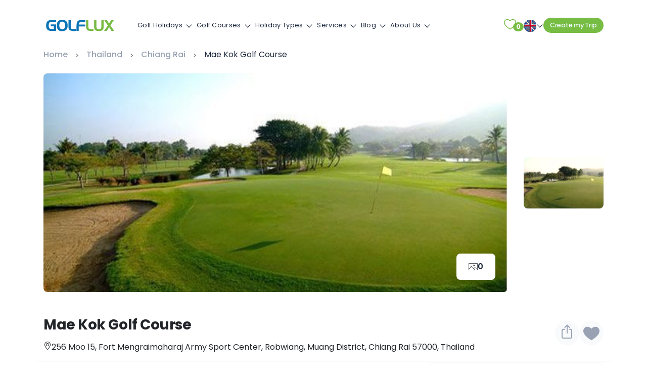

--- FILE ---
content_type: text/html; charset=UTF-8
request_url: https://www.golflux.com/course/mae-kok-golf-course/
body_size: 28105
content:
<!DOCTYPE html>
<html lang="en-US" prefix="og: https://ogp.me/ns#">

<head>
    <!--[if lt IE 9]>
    <script data-loading-method="idle" data-src="http://html5shim.googlecode.com/svn/trunk/html5.js"></script>
    <script data-loading-method="idle" data-src="http://css3-mediaqueries-js.googlecode.com/svn/trunk/css3-mediaqueries.js"></script>
    <![endif]-->
    
<!-- Search Engine Optimization by Rank Math PRO - https://rankmath.com/ -->
<title>Mae Kok Golf Course in Chiang Rai, Thailand, Tee Times - GolfLux</title>
<link rel="preconnect" href="https://cdn.golflux.com"/>
<style>.flying-press-lazy-bg{background-image:none!important;}</style>


<meta name="description" content="Mae Kok Golf Course, a 18 hole course in Chiang Rai, Thailand. Just 10 minutes driving from city center, about 200 km from Chiang Mai."/>
<meta name="robots" content="follow, index, max-snippet:-1, max-video-preview:-1, max-image-preview:large"/>
<link rel="canonical" href="https://www.golflux.com/course/mae-kok-golf-course/" />
<meta property="og:locale" content="en_US" />
<meta property="og:type" content="article" />
<meta property="og:title" content="Mae Kok Golf Course in Chiang Rai, Thailand, Tee Times - GolfLux" />
<meta property="og:description" content="Mae Kok Golf Course, a 18 hole course in Chiang Rai, Thailand. Just 10 minutes driving from city center, about 200 km from Chiang Mai." />
<meta property="og:url" content="https://www.golflux.com/course/mae-kok-golf-course/" />
<meta property="og:site_name" content="GolfLux" />
<meta property="article:publisher" content="https://www.facebook.com/golflux.official" />
<meta property="article:author" content="https://www.facebook.com/golfluxcom" />
<meta property="og:updated_time" content="2024-01-08T03:01:10+00:00" />
<meta property="fb:admins" content="https://www.facebook.com/ngoquanghuy" />
<meta property="og:image" content="https://cdn.golflux.com/wp-content/uploads/2017/02/Mae-Kok-Golf-Course.jpg" />
<meta property="og:image:secure_url" content="https://cdn.golflux.com/wp-content/uploads/2017/02/Mae-Kok-Golf-Course.jpg" />
<meta property="og:image:width" content="600" />
<meta property="og:image:height" content="400" />
<meta property="og:image:alt" content="Mae Kok Golf Course" />
<meta property="og:image:type" content="image/jpeg" />
<meta name="twitter:card" content="summary_large_image" />
<meta name="twitter:title" content="Mae Kok Golf Course in Chiang Rai, Thailand, Tee Times - GolfLux" />
<meta name="twitter:description" content="Mae Kok Golf Course, a 18 hole course in Chiang Rai, Thailand. Just 10 minutes driving from city center, about 200 km from Chiang Mai." />
<meta name="twitter:site" content="@golfluxpage" />
<meta name="twitter:creator" content="@golfluxpage" />
<meta name="twitter:image" content="https://cdn.golflux.com/wp-content/uploads/2017/02/Mae-Kok-Golf-Course.jpg" />
<!-- /Rank Math WordPress SEO plugin -->

<style id='wp-img-auto-sizes-contain-inline-css' type='text/css'>img:is([sizes=auto i],[sizes^="auto," i]){contain-intrinsic-size:3000px 1500px}
/*# sourceURL=wp-img-auto-sizes-contain-inline-css */</style>
<style id='wp-block-library-inline-css' type='text/css'>:root{--wp-block-synced-color:#7a00df;--wp-block-synced-color--rgb:122,0,223;--wp-bound-block-color:var(--wp-block-synced-color);--wp-editor-canvas-background:#ddd;--wp-admin-theme-color:#007cba;--wp-admin-theme-color--rgb:0,124,186;--wp-admin-theme-color-darker-10:#006ba1;--wp-admin-theme-color-darker-10--rgb:0,107,160.5;--wp-admin-theme-color-darker-20:#005a87;--wp-admin-theme-color-darker-20--rgb:0,90,135;--wp-admin-border-width-focus:2px}@media (min-resolution:192dpi){:root{--wp-admin-border-width-focus:1.5px}}.wp-element-button{cursor:pointer}:root .has-very-light-gray-background-color{background-color:#eee}:root .has-very-dark-gray-background-color{background-color:#313131}:root .has-very-light-gray-color{color:#eee}:root .has-very-dark-gray-color{color:#313131}:root .has-vivid-green-cyan-to-vivid-cyan-blue-gradient-background{background:linear-gradient(135deg,#00d084,#0693e3)}:root .has-purple-crush-gradient-background{background:linear-gradient(135deg,#34e2e4,#4721fb 50%,#ab1dfe)}:root .has-hazy-dawn-gradient-background{background:linear-gradient(135deg,#faaca8,#dad0ec)}:root .has-subdued-olive-gradient-background{background:linear-gradient(135deg,#fafae1,#67a671)}:root .has-atomic-cream-gradient-background{background:linear-gradient(135deg,#fdd79a,#004a59)}:root .has-nightshade-gradient-background{background:linear-gradient(135deg,#330968,#31cdcf)}:root .has-midnight-gradient-background{background:linear-gradient(135deg,#020381,#2874fc)}:root{--wp--preset--font-size--normal:16px;--wp--preset--font-size--huge:42px}.has-regular-font-size{font-size:1em}.has-larger-font-size{font-size:2.625em}.has-normal-font-size{font-size:var(--wp--preset--font-size--normal)}.has-huge-font-size{font-size:var(--wp--preset--font-size--huge)}.has-text-align-center{text-align:center}.has-text-align-left{text-align:left}.has-text-align-right{text-align:right}.has-fit-text{white-space:nowrap!important}#end-resizable-editor-section{display:none}.aligncenter{clear:both}.items-justified-left{justify-content:flex-start}.items-justified-center{justify-content:center}.items-justified-right{justify-content:flex-end}.items-justified-space-between{justify-content:space-between}.screen-reader-text{border:0;clip-path:inset(50%);height:1px;margin:-1px;overflow:hidden;padding:0;position:absolute;width:1px;word-wrap:normal!important}.screen-reader-text:focus{background-color:#ddd;clip-path:none;color:#444;display:block;font-size:1em;height:auto;left:5px;line-height:normal;padding:15px 23px 14px;text-decoration:none;top:5px;width:auto;z-index:100000}html :where(.has-border-color){border-style:solid}html :where([style*=border-top-color]){border-top-style:solid}html :where([style*=border-right-color]){border-right-style:solid}html :where([style*=border-bottom-color]){border-bottom-style:solid}html :where([style*=border-left-color]){border-left-style:solid}html :where([style*=border-width]){border-style:solid}html :where([style*=border-top-width]){border-top-style:solid}html :where([style*=border-right-width]){border-right-style:solid}html :where([style*=border-bottom-width]){border-bottom-style:solid}html :where([style*=border-left-width]){border-left-style:solid}html :where(img[class*=wp-image-]){height:auto;max-width:100%}:where(figure){margin:0 0 1em}html :where(.is-position-sticky){--wp-admin--admin-bar--position-offset:var(--wp-admin--admin-bar--height,0px)}@media screen and (max-width:600px){html :where(.is-position-sticky){--wp-admin--admin-bar--position-offset:0px}}

/*# sourceURL=wp-block-library-inline-css */</style><style id='global-styles-inline-css' type='text/css'>:root{--wp--preset--aspect-ratio--square: 1;--wp--preset--aspect-ratio--4-3: 4/3;--wp--preset--aspect-ratio--3-4: 3/4;--wp--preset--aspect-ratio--3-2: 3/2;--wp--preset--aspect-ratio--2-3: 2/3;--wp--preset--aspect-ratio--16-9: 16/9;--wp--preset--aspect-ratio--9-16: 9/16;--wp--preset--color--black: #000000;--wp--preset--color--cyan-bluish-gray: #abb8c3;--wp--preset--color--white: #ffffff;--wp--preset--color--pale-pink: #f78da7;--wp--preset--color--vivid-red: #cf2e2e;--wp--preset--color--luminous-vivid-orange: #ff6900;--wp--preset--color--luminous-vivid-amber: #fcb900;--wp--preset--color--light-green-cyan: #7bdcb5;--wp--preset--color--vivid-green-cyan: #00d084;--wp--preset--color--pale-cyan-blue: #8ed1fc;--wp--preset--color--vivid-cyan-blue: #0693e3;--wp--preset--color--vivid-purple: #9b51e0;--wp--preset--gradient--vivid-cyan-blue-to-vivid-purple: linear-gradient(135deg,rgb(6,147,227) 0%,rgb(155,81,224) 100%);--wp--preset--gradient--light-green-cyan-to-vivid-green-cyan: linear-gradient(135deg,rgb(122,220,180) 0%,rgb(0,208,130) 100%);--wp--preset--gradient--luminous-vivid-amber-to-luminous-vivid-orange: linear-gradient(135deg,rgb(252,185,0) 0%,rgb(255,105,0) 100%);--wp--preset--gradient--luminous-vivid-orange-to-vivid-red: linear-gradient(135deg,rgb(255,105,0) 0%,rgb(207,46,46) 100%);--wp--preset--gradient--very-light-gray-to-cyan-bluish-gray: linear-gradient(135deg,rgb(238,238,238) 0%,rgb(169,184,195) 100%);--wp--preset--gradient--cool-to-warm-spectrum: linear-gradient(135deg,rgb(74,234,220) 0%,rgb(151,120,209) 20%,rgb(207,42,186) 40%,rgb(238,44,130) 60%,rgb(251,105,98) 80%,rgb(254,248,76) 100%);--wp--preset--gradient--blush-light-purple: linear-gradient(135deg,rgb(255,206,236) 0%,rgb(152,150,240) 100%);--wp--preset--gradient--blush-bordeaux: linear-gradient(135deg,rgb(254,205,165) 0%,rgb(254,45,45) 50%,rgb(107,0,62) 100%);--wp--preset--gradient--luminous-dusk: linear-gradient(135deg,rgb(255,203,112) 0%,rgb(199,81,192) 50%,rgb(65,88,208) 100%);--wp--preset--gradient--pale-ocean: linear-gradient(135deg,rgb(255,245,203) 0%,rgb(182,227,212) 50%,rgb(51,167,181) 100%);--wp--preset--gradient--electric-grass: linear-gradient(135deg,rgb(202,248,128) 0%,rgb(113,206,126) 100%);--wp--preset--gradient--midnight: linear-gradient(135deg,rgb(2,3,129) 0%,rgb(40,116,252) 100%);--wp--preset--font-size--small: 13px;--wp--preset--font-size--medium: 20px;--wp--preset--font-size--large: 36px;--wp--preset--font-size--x-large: 42px;--wp--preset--spacing--20: 0.44rem;--wp--preset--spacing--30: 0.67rem;--wp--preset--spacing--40: 1rem;--wp--preset--spacing--50: 1.5rem;--wp--preset--spacing--60: 2.25rem;--wp--preset--spacing--70: 3.38rem;--wp--preset--spacing--80: 5.06rem;--wp--preset--shadow--natural: 6px 6px 9px rgba(0, 0, 0, 0.2);--wp--preset--shadow--deep: 12px 12px 50px rgba(0, 0, 0, 0.4);--wp--preset--shadow--sharp: 6px 6px 0px rgba(0, 0, 0, 0.2);--wp--preset--shadow--outlined: 6px 6px 0px -3px rgb(255, 255, 255), 6px 6px rgb(0, 0, 0);--wp--preset--shadow--crisp: 6px 6px 0px rgb(0, 0, 0);}:where(.is-layout-flex){gap: 0.5em;}:where(.is-layout-grid){gap: 0.5em;}body .is-layout-flex{display: flex;}.is-layout-flex{flex-wrap: wrap;align-items: center;}.is-layout-flex > :is(*, div){margin: 0;}body .is-layout-grid{display: grid;}.is-layout-grid > :is(*, div){margin: 0;}:where(.wp-block-columns.is-layout-flex){gap: 2em;}:where(.wp-block-columns.is-layout-grid){gap: 2em;}:where(.wp-block-post-template.is-layout-flex){gap: 1.25em;}:where(.wp-block-post-template.is-layout-grid){gap: 1.25em;}.has-black-color{color: var(--wp--preset--color--black) !important;}.has-cyan-bluish-gray-color{color: var(--wp--preset--color--cyan-bluish-gray) !important;}.has-white-color{color: var(--wp--preset--color--white) !important;}.has-pale-pink-color{color: var(--wp--preset--color--pale-pink) !important;}.has-vivid-red-color{color: var(--wp--preset--color--vivid-red) !important;}.has-luminous-vivid-orange-color{color: var(--wp--preset--color--luminous-vivid-orange) !important;}.has-luminous-vivid-amber-color{color: var(--wp--preset--color--luminous-vivid-amber) !important;}.has-light-green-cyan-color{color: var(--wp--preset--color--light-green-cyan) !important;}.has-vivid-green-cyan-color{color: var(--wp--preset--color--vivid-green-cyan) !important;}.has-pale-cyan-blue-color{color: var(--wp--preset--color--pale-cyan-blue) !important;}.has-vivid-cyan-blue-color{color: var(--wp--preset--color--vivid-cyan-blue) !important;}.has-vivid-purple-color{color: var(--wp--preset--color--vivid-purple) !important;}.has-black-background-color{background-color: var(--wp--preset--color--black) !important;}.has-cyan-bluish-gray-background-color{background-color: var(--wp--preset--color--cyan-bluish-gray) !important;}.has-white-background-color{background-color: var(--wp--preset--color--white) !important;}.has-pale-pink-background-color{background-color: var(--wp--preset--color--pale-pink) !important;}.has-vivid-red-background-color{background-color: var(--wp--preset--color--vivid-red) !important;}.has-luminous-vivid-orange-background-color{background-color: var(--wp--preset--color--luminous-vivid-orange) !important;}.has-luminous-vivid-amber-background-color{background-color: var(--wp--preset--color--luminous-vivid-amber) !important;}.has-light-green-cyan-background-color{background-color: var(--wp--preset--color--light-green-cyan) !important;}.has-vivid-green-cyan-background-color{background-color: var(--wp--preset--color--vivid-green-cyan) !important;}.has-pale-cyan-blue-background-color{background-color: var(--wp--preset--color--pale-cyan-blue) !important;}.has-vivid-cyan-blue-background-color{background-color: var(--wp--preset--color--vivid-cyan-blue) !important;}.has-vivid-purple-background-color{background-color: var(--wp--preset--color--vivid-purple) !important;}.has-black-border-color{border-color: var(--wp--preset--color--black) !important;}.has-cyan-bluish-gray-border-color{border-color: var(--wp--preset--color--cyan-bluish-gray) !important;}.has-white-border-color{border-color: var(--wp--preset--color--white) !important;}.has-pale-pink-border-color{border-color: var(--wp--preset--color--pale-pink) !important;}.has-vivid-red-border-color{border-color: var(--wp--preset--color--vivid-red) !important;}.has-luminous-vivid-orange-border-color{border-color: var(--wp--preset--color--luminous-vivid-orange) !important;}.has-luminous-vivid-amber-border-color{border-color: var(--wp--preset--color--luminous-vivid-amber) !important;}.has-light-green-cyan-border-color{border-color: var(--wp--preset--color--light-green-cyan) !important;}.has-vivid-green-cyan-border-color{border-color: var(--wp--preset--color--vivid-green-cyan) !important;}.has-pale-cyan-blue-border-color{border-color: var(--wp--preset--color--pale-cyan-blue) !important;}.has-vivid-cyan-blue-border-color{border-color: var(--wp--preset--color--vivid-cyan-blue) !important;}.has-vivid-purple-border-color{border-color: var(--wp--preset--color--vivid-purple) !important;}.has-vivid-cyan-blue-to-vivid-purple-gradient-background{background: var(--wp--preset--gradient--vivid-cyan-blue-to-vivid-purple) !important;}.has-light-green-cyan-to-vivid-green-cyan-gradient-background{background: var(--wp--preset--gradient--light-green-cyan-to-vivid-green-cyan) !important;}.has-luminous-vivid-amber-to-luminous-vivid-orange-gradient-background{background: var(--wp--preset--gradient--luminous-vivid-amber-to-luminous-vivid-orange) !important;}.has-luminous-vivid-orange-to-vivid-red-gradient-background{background: var(--wp--preset--gradient--luminous-vivid-orange-to-vivid-red) !important;}.has-very-light-gray-to-cyan-bluish-gray-gradient-background{background: var(--wp--preset--gradient--very-light-gray-to-cyan-bluish-gray) !important;}.has-cool-to-warm-spectrum-gradient-background{background: var(--wp--preset--gradient--cool-to-warm-spectrum) !important;}.has-blush-light-purple-gradient-background{background: var(--wp--preset--gradient--blush-light-purple) !important;}.has-blush-bordeaux-gradient-background{background: var(--wp--preset--gradient--blush-bordeaux) !important;}.has-luminous-dusk-gradient-background{background: var(--wp--preset--gradient--luminous-dusk) !important;}.has-pale-ocean-gradient-background{background: var(--wp--preset--gradient--pale-ocean) !important;}.has-electric-grass-gradient-background{background: var(--wp--preset--gradient--electric-grass) !important;}.has-midnight-gradient-background{background: var(--wp--preset--gradient--midnight) !important;}.has-small-font-size{font-size: var(--wp--preset--font-size--small) !important;}.has-medium-font-size{font-size: var(--wp--preset--font-size--medium) !important;}.has-large-font-size{font-size: var(--wp--preset--font-size--large) !important;}.has-x-large-font-size{font-size: var(--wp--preset--font-size--x-large) !important;}
/*# sourceURL=global-styles-inline-css */</style>

<style id='classic-theme-styles-inline-css' type='text/css'>/*! This file is auto-generated */
.wp-block-button__link{color:#fff;background-color:#32373c;border-radius:9999px;box-shadow:none;text-decoration:none;padding:calc(.667em + 2px) calc(1.333em + 2px);font-size:1.125em}.wp-block-file__button{background:#32373c;color:#fff;text-decoration:none}
/*# sourceURL=/wp-includes/css/classic-themes.min.css */</style>
<link rel='stylesheet' id='plugins.css-css' href='https://cdn.golflux.com/wp-content/cache/flying-press/bfe4eea0a3f3.plugins.min.css' type='text/css' media='all' />
<link rel='stylesheet' id='stylesheet-css' href='https://cdn.golflux.com/wp-content/cache/flying-press/cc2804c4dc14.style.css' type='text/css' media='all' />
<script type="text/javascript" id="jquery-js" data-origin-src="https://ajax.googleapis.com/ajax/libs/jquery/2.2.4/jquery.min.js?ver=1.8.2" data-loading-method="idle" data-src="https://cdn.golflux.com/wp-content/cache/flying-press/jquery.min.js"></script>
<script type="text/javascript" id="validate-script-js" data-loading-method="idle" data-src="https://cdn.golflux.com/wp-content/cache/flying-press/3286491edc45.jquery.validate.js"></script>
<link rel="https://api.w.org/" href="https://www.golflux.com/wp-json/" />            <style>.custom-header-text-color { color: #000 }</style>
    <script type="text/javascript" data-loading-method="idle" data-src="data:text/javascript,var%20ajaxurl%20%3D%20%22https%3A%2F%2Fwww.golflux.com%2Fwp-admin%2Fadmin-ajax.php%22%3B"></script><style type="text/css">.recentcomments a{display:inline !important;padding:0 !important;margin:0 !important;}</style>    <meta http-equiv="content-type" content="text/html; charset=UTF-8" />
    <meta http-equiv="X-UA-Compatible" content="IE=edge">
    <meta name="viewport" content="width=device-width, initial-scale=1"/>
    
    <link rel="preconnect" href="https://ssl.google-analytics.com">
    <link rel="preconnect" href="https://maps.googleapis.com">
    <link rel="preconnect" href="//cdn.golflux.com">
    <link rel="pingback" href="https://www.golflux.com/xmlrpc.php" />
    <link rel="apple-touch-icon" sizes="57x57" href="https://cdn.golflux.com/wp-content/themes/golflux40/img/favicon/apple-icon-57x57.png">
    <link rel="apple-touch-icon" sizes="60x60" href="https://cdn.golflux.com/wp-content/themes/golflux40/img/favicon/apple-icon-60x60.png">
    <link rel="apple-touch-icon" sizes="72x72" href="https://cdn.golflux.com/wp-content/themes/golflux40/img/favicon/apple-icon-72x72.png">
    <link rel="apple-touch-icon" sizes="76x76" href="https://cdn.golflux.com/wp-content/themes/golflux40/img/favicon/apple-icon-76x76.png">
    <link rel="apple-touch-icon" sizes="114x114" href="https://cdn.golflux.com/wp-content/themes/golflux40/img/favicon/apple-icon-114x114.png">
    <link rel="apple-touch-icon" sizes="120x120" href="https://cdn.golflux.com/wp-content/themes/golflux40/img/favicon/apple-icon-120x120.png">
    <link rel="apple-touch-icon" sizes="144x144" href="https://cdn.golflux.com/wp-content/themes/golflux40/img/favicon/apple-icon-144x144.png">
    <link rel="apple-touch-icon" sizes="152x152" href="https://cdn.golflux.com/wp-content/themes/golflux40/img/favicon/apple-icon-152x152.png">
    <link rel="apple-touch-icon" sizes="180x180" href="https://cdn.golflux.com/wp-content/themes/golflux40/img/favicon/apple-icon-180x180.png">
    <link rel="icon" type="image/png" sizes="192x192" href="https://cdn.golflux.com/wp-content/themes/golflux40/img/favicon/android-icon-192x192.png">
    <link rel="icon" type="image/png" sizes="32x32" href="https://cdn.golflux.com/wp-content/themes/golflux40/img/favicon/favicon-32x32.png">
    <link rel="icon" type="image/png" sizes="96x96" href="https://cdn.golflux.com/wp-content/themes/golflux40/img/favicon/favicon-96x96.png">
    <link rel="icon" type="image/png" sizes="16x16" href="https://cdn.golflux.com/wp-content/themes/golflux40/img/favicon/favicon-16x16.png">
    <link rel="manifest" href="https://www.golflux.com/wp-content/themes/golflux40/img/favicon/manifest.json">
    <link href="https://cdn.golflux.com/wp-content/cache/flying-press/69008fbd28b0.ecc7159a1413.google-font.css" rel="stylesheet">
    <meta name="msapplication-TileColor" content="#ffffff">
    <meta name="msapplication-TileImage" content="https://cdn.golflux.com/wp-content/themes/golflux40/img/favicon/ms-icon-144x144.png">
    <meta name="theme-color" content="#ffffff">
    <meta name="google-site-verification" content="jZkGcn13cLzJN4hNYrLLneMVWhJJmJTePQ92wEjjzQo" />
    <meta property="fb:pages" content="1119472534836666" />
    <meta name='dmca-site-verification' content='bk1mMzlsd25wMEFRaFlaVmxtVmJ6dz090' />
    <meta name="facebook-domain-verification" content="i65dqqbp2dn79qakfjan4gidbpewcc" />
    <!-- google map API -->
            <script data-loading-method="idle" data-src="https://maps.googleapis.com/maps/api/js?key=AIzaSyBJ60ERtWSWScql6-SubqvIqhqpik4aPmM"></script>
        <!-- Google Tag Manager -->
    <script data-loading-method="idle" data-src="data:text/javascript,%28function%28w%2Cd%2Cs%2Cl%2Ci%29%7Bw%5Bl%5D%3Dw%5Bl%5D%7C%7C%5B%5D%3Bw%5Bl%5D.push%28%7B%27gtm.start%27%3A%0A%20%20%20%20new%20Date%28%29.getTime%28%29%2Cevent%3A%27gtm.js%27%7D%29%3Bvar%20f%3Dd.getElementsByTagName%28s%29%5B0%5D%2C%0A%20%20%20%20j%3Dd.createElement%28s%29%2Cdl%3Dl%21%3D%27dataLayer%27%3F%27%26l%3D%27%2Bl%3A%27%27%3Bj.async%3Dtrue%3Bj.src%3D%0A%20%20%20%20%27https%3A%2F%2Fwww.googletagmanager.com%2Fgtm.js%3Fid%3D%27%2Bi%2Bdl%3Bf.parentNode.insertBefore%28j%2Cf%29%3B%0A%20%20%20%20%7D%29%28window%2Cdocument%2C%27script%27%2C%27dataLayer%27%2C%27GTM-NMGGN43M%27%29%3B"></script>
    <!-- End Google Tag Manager -->
<script type="speculationrules">{"prefetch":[{"source":"document","where":{"and":[{"href_matches":"\/*"},{"not":{"href_matches":["\/*.php","\/wp-(admin|includes|content|login|signup|json)(.*)?","\/*\\?(.+)","\/(cart|checkout|logout)(.*)?"]}}]},"eagerness":"moderate"}]}</script></head>
<body class="wp-singular course-template-default single single-course postid-29731 wp-theme-golflux40">
<!-- Google Tag Manager (noscript) -->
<noscript><iframe
height="0" width="0" style="display:none;visibility:hidden" data-lazy-src="https://www.googletagmanager.com/ns.html?id=GTM-NMGGN43M"></iframe></noscript>
<!-- End Google Tag Manager (noscript) -->
<!--Main container-->
<header>
    <nav id="navigation" class="navigation rlr-navigation default-nav fixed-top">
        <!-- Logo -->
        <div class="navigation-header">
            <div class="navigation-brand-text">
                <div class="rlr-logo rlr-logo__navbar-brand rlr-logo--default">
                    <a href="/">
                        <img src="https://cdn.golflux.com/wp-content/themes/golflux40/img/golflux-dark.svg" alt="#" class="rlr-logo__img"  width="146" height="34" loading="lazy" fetchpriority="low"/>
                    </a>
                </div>
            </div>
            <div class="navigation-button-toggler">
                <span class="rlr-sVGIcon"> <i class="rlr-icon-font rlr-icon-font--megamenu flaticon-menu"> </i> </span>
            </div>
        </div>

        <div class="navigation-body rlr-navigation__body container">

            <div class="navigation-body-header rlr-navigation__body-header">
                <div class="navigation-brand-text">
                    <div class="rlr-logo rlr-logo__navbar-brand rlr-logo--default">
                        <a href="https://www.golflux.com">
                            <img src="https://cdn.golflux.com/wp-content/themes/golflux40/img/golflux-dark.svg" alt="#" class="rlr-logo__img"  width="146" height="34" loading="lazy" fetchpriority="low"/>
                        </a>
                    </div>
                </div>
                <span class="rlr-sVGIcon navigation-body-close-button"> <i class="rlr-icon-font rlr-icon-font--megamenu flaticon-close"> </i> </span>
            </div>
                        <ul class="navigation-menu rlr-navigation__menu rlr-navigation__menu--main-links">
                                    <li class="navigation-item has-submenu menu-item-74 menu-has-children">
                        <a class="navigation-link" href="#">Golf Holidays</a>
                        <ul class="navigation-megamenu navigation-submenu navigation-megamenu-half">
                            <li class="navigation-megamenu-container">
                                <ul class="navigation-tabs">
                                    <li class="rlr-navigation__tabbed-list">
                                        <ul class="navigation-tabs-nav">
                                                                                            <li class="navigation-tabs-nav-item is-active"><a href="#">Vietnam</a></li>
                                                                                            <li class="navigation-tabs-nav-item "><a href="#">Thailand</a></li>
                                                                                            <li class="navigation-tabs-nav-item "><a href="#">Indonesia</a></li>
                                                                                            <li class="navigation-tabs-nav-item "><a href="#">Philippines</a></li>
                                                                                            <li class="navigation-tabs-nav-item "><a href="#">Cambodia</a></li>
                                                                                            <li class="navigation-tabs-nav-item "><a href="#">Singapore</a></li>
                                                                                            <li class="navigation-tabs-nav-item "><a href="#">China</a></li>
                                                                                            <li class="navigation-tabs-nav-item "><a href="#">Malaysia</a></li>
                                                                                            <li class="navigation-tabs-nav-item "><a href="#">United Arab Emirates</a></li>
                                                                                            <li class="navigation-tabs-nav-item "><a href="#">Sri Lanka</a></li>
                                                                                            <li class="navigation-tabs-nav-item "><a href="#">Hong Kong</a></li>
                                                                                            <li class="navigation-tabs-nav-item "><a href="#">Myanmar</a></li>
                                                                                            <li class="navigation-tabs-nav-item "><a href="#">Laos</a></li>
                                                                                            <li class="navigation-tabs-nav-item "><a href="#">South Africa</a></li>
                                                                                            <li class="navigation-tabs-nav-item "><a href="#">Multi-Country</a></li>
                                                                                    </ul>
                                    </li>
                                    <li class="navigation-tabs-pane is-active"><ul class="navigation-row"><li class="navigation-col"><ul><li class="navigation-list-heading"><a href="https://www.golflux.com/tours/vietnam-golf-tours/">All Vietnam</a></li></ul><ul class="navigation-list">

                        <li class="rlr-icon-text">
                            <div class="rlr-icon-text__text-wrapper">
                                <span class="rlr-icon-text__title"><a href="https://www.golflux.com/tours/vietnam-golf-tours/">Vietnam Golf Holidays</a></span>
                            </div>
                        </li>

                    

                        <li class="rlr-icon-text">
                            <div class="rlr-icon-text__text-wrapper">
                                <span class="rlr-icon-text__title"><a href="https://www.golflux.com/tours/hanoi-golf-packages/">Hanoi Golf Packages</a></span>
                            </div>
                        </li>

                    

                        <li class="rlr-icon-text">
                            <div class="rlr-icon-text__text-wrapper">
                                <span class="rlr-icon-text__title"><a href="https://www.golflux.com/tours/halong-golf-packages/">Ha Long Golf Packages</a></span>
                            </div>
                        </li>

                    

                        <li class="rlr-icon-text">
                            <div class="rlr-icon-text__text-wrapper">
                                <span class="rlr-icon-text__title"><a href="https://www.golflux.com/tours/hai-phong-golf-packages/">Hai Phong Golf Packages</a></span>
                            </div>
                        </li>

                    

                        <li class="rlr-icon-text">
                            <div class="rlr-icon-text__text-wrapper">
                                <span class="rlr-icon-text__title"><a href="https://www.golflux.com/tours/ho-chi-minh-city-golf-packages/">Ho Chi Minh City Golf Packages</a></span>
                            </div>
                        </li>

                    

                        <li class="rlr-icon-text">
                            <div class="rlr-icon-text__text-wrapper">
                                <span class="rlr-icon-text__title"><a href="https://www.golflux.com/tours/nha-trang-golf-packages/">Nha Trang Golf Packages</a></span>
                            </div>
                        </li>

                    

                        <li class="rlr-icon-text">
                            <div class="rlr-icon-text__text-wrapper">
                                <span class="rlr-icon-text__title"><a href="https://www.golflux.com/tours/danang-golf-packages/">Da Nang Golf Packages</a></span>
                            </div>
                        </li>

                    

                        <li class="rlr-icon-text">
                            <div class="rlr-icon-text__text-wrapper">
                                <span class="rlr-icon-text__title"><a href="https://www.golflux.com/tours/hoi-an-golf-packages/">Hoi An Golf Packages</a></span>
                            </div>
                        </li>

                    

                        <li class="rlr-icon-text">
                            <div class="rlr-icon-text__text-wrapper">
                                <span class="rlr-icon-text__title"><a href="https://www.golflux.com/tours/hue-golf-breaks/">Hue Golf Packages</a></span>
                            </div>
                        </li>

                    

                        <li class="rlr-icon-text">
                            <div class="rlr-icon-text__text-wrapper">
                                <span class="rlr-icon-text__title"><a href="https://www.golflux.com/tours/vietnam-stay-play-golf-packages/">Vietnam Stay &amp; Play Golf Packages</a></span>
                            </div>
                        </li>

                    

                        <li class="rlr-icon-text">
                            <div class="rlr-icon-text__text-wrapper">
                                <span class="rlr-icon-text__title"><a href="https://www.golflux.com/tours/vietnam-luxury-golf-holidays/">Vietnam Luxury Golf Holidays</a></span>
                            </div>
                        </li>

                    

                        <li class="rlr-icon-text">
                            <div class="rlr-icon-text__text-wrapper">
                                <span class="rlr-icon-text__title"><a href="https://www.golflux.com/tours/vietnam-golf-lifestyle-inspiration/">Vietnam Golf &amp; Lifestyle Inspiration</a></span>
                            </div>
                        </li>

                    

                        <li class="rlr-icon-text">
                            <div class="rlr-icon-text__text-wrapper">
                                <span class="rlr-icon-text__title"><a href="https://www.golflux.com/tours/da-lat-golf-packages/">Da Lat Golf Packages</a></span>
                            </div>
                        </li>

                    

                        <li class="rlr-icon-text">
                            <div class="rlr-icon-text__text-wrapper">
                                <span class="rlr-icon-text__title"><a href="https://www.golflux.com/tours/phu-quoc-stay-play-package/">Phu Quoc Golf Packages</a></span>
                            </div>
                        </li>

                    

                        <li class="rlr-icon-text">
                            <div class="rlr-icon-text__text-wrapper">
                                <span class="rlr-icon-text__title"><a href="https://www.golflux.com/tours/phan-thiet-golf-packages/">Phan Thiet Golf Packages</a></span>
                            </div>
                        </li>

                    

                        <li class="rlr-icon-text">
                            <div class="rlr-icon-text__text-wrapper">
                                <span class="rlr-icon-text__title"><a href="https://www.golflux.com/tours/quy-nhon-golf-packages/">Quy Nhon Golf Packages</a></span>
                            </div>
                        </li>

                    </ul></li></ul></li><li class="navigation-tabs-pane "><ul class="navigation-row"><li class="navigation-col"><ul><li class="navigation-list-heading"><a href="https://www.golflux.com/tours/thailand-golf-tours/">All Thailand</a></li></ul><ul class="navigation-list">

                        <li class="rlr-icon-text">
                            <div class="rlr-icon-text__text-wrapper">
                                <span class="rlr-icon-text__title"><a href="https://www.golflux.com/tours/thailand-golf-tours/">Thailand Golf Holidays</a></span>
                            </div>
                        </li>

                    

                        <li class="rlr-icon-text">
                            <div class="rlr-icon-text__text-wrapper">
                                <span class="rlr-icon-text__title"><a href="https://www.golflux.com/tours/bangkok-golf-packages/">Bangkok Golf Packages</a></span>
                            </div>
                        </li>

                    

                        <li class="rlr-icon-text">
                            <div class="rlr-icon-text__text-wrapper">
                                <span class="rlr-icon-text__title"><a href="https://www.golflux.com/tours/ayutthaya-golf-packages/">Ayutthaya Golf Tour Packages</a></span>
                            </div>
                        </li>

                    

                        <li class="rlr-icon-text">
                            <div class="rlr-icon-text__text-wrapper">
                                <span class="rlr-icon-text__title"><a href="https://www.golflux.com/tours/pattaya-golf-packages/">Pattaya Golf Tour Packages</a></span>
                            </div>
                        </li>

                    

                        <li class="rlr-icon-text">
                            <div class="rlr-icon-text__text-wrapper">
                                <span class="rlr-icon-text__title"><a href="https://www.golflux.com/tours/chiang-mai-golf-packages/">Chiang Mai Golf Packages</a></span>
                            </div>
                        </li>

                    

                        <li class="rlr-icon-text">
                            <div class="rlr-icon-text__text-wrapper">
                                <span class="rlr-icon-text__title"><a href="https://www.golflux.com/tours/phuket-golf-packages/">Phuket Golf Packages</a></span>
                            </div>
                        </li>

                    

                        <li class="rlr-icon-text">
                            <div class="rlr-icon-text__text-wrapper">
                                <span class="rlr-icon-text__title"><a href="https://www.golflux.com/tours/hua-hin-golf-packages/">Hua Hin Golf Tour Packages</a></span>
                            </div>
                        </li>

                    

                        <li class="rlr-icon-text">
                            <div class="rlr-icon-text__text-wrapper">
                                <span class="rlr-icon-text__title"><a href="https://www.golflux.com/tours/koh-samui-golf-packages/">Koh Samui Golf Packages</a></span>
                            </div>
                        </li>

                    

                        <li class="rlr-icon-text">
                            <div class="rlr-icon-text__text-wrapper">
                                <span class="rlr-icon-text__title"><a href="https://www.golflux.com/tours/kanchanaburi-golf-packages/">Kanchanaburi Golf Packages</a></span>
                            </div>
                        </li>

                    </ul></li></ul></li><li class="navigation-tabs-pane "><ul class="navigation-row"><li class="navigation-col"><ul><li class="navigation-list-heading"><a href="https://www.golflux.com/tours/indonesia-golf-tours/">All Indonesia</a></li></ul><ul class="navigation-list">

                        <li class="rlr-icon-text">
                            <div class="rlr-icon-text__text-wrapper">
                                <span class="rlr-icon-text__title"><a href="https://www.golflux.com/tours/indonesia-golf-tours/">Indonesia Golf Holidays</a></span>
                            </div>
                        </li>

                    

                        <li class="rlr-icon-text">
                            <div class="rlr-icon-text__text-wrapper">
                                <span class="rlr-icon-text__title"><a href="https://www.golflux.com/tours/jakarta-golf-packages/">Jakarta Golf Packages</a></span>
                            </div>
                        </li>

                    

                        <li class="rlr-icon-text">
                            <div class="rlr-icon-text__text-wrapper">
                                <span class="rlr-icon-text__title"><a href="https://www.golflux.com/tours/bali-golf-packages/">Bali Golf Packages</a></span>
                            </div>
                        </li>

                    

                        <li class="rlr-icon-text">
                            <div class="rlr-icon-text__text-wrapper">
                                <span class="rlr-icon-text__title"><a href="https://www.golflux.com/tours/bintan-golf-packages/">Bintan Golf Packages</a></span>
                            </div>
                        </li>

                    

                        <li class="rlr-icon-text">
                            <div class="rlr-icon-text__text-wrapper">
                                <span class="rlr-icon-text__title"><a href="https://www.golflux.com/tours/bogor-golf-packages/">Bogor Golf Packages</a></span>
                            </div>
                        </li>

                    

                        <li class="rlr-icon-text">
                            <div class="rlr-icon-text__text-wrapper">
                                <span class="rlr-icon-text__title"><a href="https://www.golflux.com/tours/bandung-golf-packages/">Bandung Golf Packages</a></span>
                            </div>
                        </li>

                    </ul></li></ul></li><li class="navigation-tabs-pane "><ul class="navigation-row"><li class="navigation-col"><ul><li class="navigation-list-heading"><a href="https://www.golflux.com/tours/philippines-golf-tours/">All Philippines</a></li></ul><ul class="navigation-list">

                        <li class="rlr-icon-text">
                            <div class="rlr-icon-text__text-wrapper">
                                <span class="rlr-icon-text__title"><a href="https://www.golflux.com/tours/philippines-golf-tours/">Philippines Golf Holidays</a></span>
                            </div>
                        </li>

                    

                        <li class="rlr-icon-text">
                            <div class="rlr-icon-text__text-wrapper">
                                <span class="rlr-icon-text__title"><a href="https://www.golflux.com/tours/boracay-golf-packages/">Boracay Golf Packages</a></span>
                            </div>
                        </li>

                    

                        <li class="rlr-icon-text">
                            <div class="rlr-icon-text__text-wrapper">
                                <span class="rlr-icon-text__title"><a href="https://www.golflux.com/tours/cebu-golf-packages/">Cebu Golf Packages</a></span>
                            </div>
                        </li>

                    

                        <li class="rlr-icon-text">
                            <div class="rlr-icon-text__text-wrapper">
                                <span class="rlr-icon-text__title"><a href="https://www.golflux.com/tours/clark-golf-packages/">Clark Golf Packages</a></span>
                            </div>
                        </li>

                    

                        <li class="rlr-icon-text">
                            <div class="rlr-icon-text__text-wrapper">
                                <span class="rlr-icon-text__title"><a href="https://www.golflux.com/tours/manila-golf-packages/">Manila Golf Packages</a></span>
                            </div>
                        </li>

                    

                        <li class="rlr-icon-text">
                            <div class="rlr-icon-text__text-wrapper">
                                <span class="rlr-icon-text__title"><a href="https://www.golflux.com/tours/tagaytay-golf-packages/">Tagaytay Golf Packages</a></span>
                            </div>
                        </li>

                    </ul></li></ul></li><li class="navigation-tabs-pane "><ul class="navigation-row"><li class="navigation-col"><ul><li class="navigation-list-heading"><a href="https://www.golflux.com/tours/cambodia-golf-tours/">All Cambodia</a></li></ul><ul class="navigation-list">

                        <li class="rlr-icon-text">
                            <div class="rlr-icon-text__text-wrapper">
                                <span class="rlr-icon-text__title"><a href="https://www.golflux.com/tours/cambodia-golf-tours/">Cambodia Golf Holidays</a></span>
                            </div>
                        </li>

                    

                        <li class="rlr-icon-text">
                            <div class="rlr-icon-text__text-wrapper">
                                <span class="rlr-icon-text__title"><a href="https://www.golflux.com/tours/phnom-penh-golf-packages/">Phnom Penh Golf Packages</a></span>
                            </div>
                        </li>

                    

                        <li class="rlr-icon-text">
                            <div class="rlr-icon-text__text-wrapper">
                                <span class="rlr-icon-text__title"><a href="https://www.golflux.com/tours/siem-reap-golf-packages/">Siem Reap Golf Packages</a></span>
                            </div>
                        </li>

                    </ul></li></ul></li><li class="navigation-tabs-pane "><ul class="navigation-row"><li class="navigation-col"><ul><li class="navigation-list-heading"><a href="https://www.golflux.com/tours/singapore-golf-tours/">All Singapore</a></li></ul><ul class="navigation-list">

                        <li class="rlr-icon-text">
                            <div class="rlr-icon-text__text-wrapper">
                                <span class="rlr-icon-text__title"><a href="https://www.golflux.com/tours/singapore-golf-tours/">Singapore Golf Tours</a></span>
                            </div>
                        </li>

                    </ul></li></ul></li><li class="navigation-tabs-pane "><ul class="navigation-row"><li class="navigation-col"><ul><li class="navigation-list-heading"><a href="https://www.golflux.com/tours/china-golf-holidays/">All China</a></li></ul><ul class="navigation-list">

                        <li class="rlr-icon-text">
                            <div class="rlr-icon-text__text-wrapper">
                                <span class="rlr-icon-text__title"><a href="https://www.golflux.com/tours/china-golf-holidays/">China Golf Holidays</a></span>
                            </div>
                        </li>

                    

                        <li class="rlr-icon-text">
                            <div class="rlr-icon-text__text-wrapper">
                                <span class="rlr-icon-text__title"><a href="https://www.golflux.com/tours/beijing-golf-packages/">Beijing Golf Packages</a></span>
                            </div>
                        </li>

                    

                        <li class="rlr-icon-text">
                            <div class="rlr-icon-text__text-wrapper">
                                <span class="rlr-icon-text__title"><a href="https://www.golflux.com/tours/hainan-golf-packages/">Hainan Golf Pakages</a></span>
                            </div>
                        </li>

                    

                        <li class="rlr-icon-text">
                            <div class="rlr-icon-text__text-wrapper">
                                <span class="rlr-icon-text__title"><a href="https://www.golflux.com/tours/china-stay-play-golf-packages/">China Stay &amp; Play Golf Packages</a></span>
                            </div>
                        </li>

                    </ul></li></ul></li><li class="navigation-tabs-pane "><ul class="navigation-row"><li class="navigation-col"><ul><li class="navigation-list-heading"><a href="https://www.golflux.com/tours/malaysia-golf-tours/">All Malaysia</a></li></ul><ul class="navigation-list">

                        <li class="rlr-icon-text">
                            <div class="rlr-icon-text__text-wrapper">
                                <span class="rlr-icon-text__title"><a href="https://www.golflux.com/tours/malaysia-golf-tours/">Malaysia Golf Holidays</a></span>
                            </div>
                        </li>

                    

                        <li class="rlr-icon-text">
                            <div class="rlr-icon-text__text-wrapper">
                                <span class="rlr-icon-text__title"><a href="https://www.golflux.com/tours/kuala-lumpur-golf-packages/">Kuala Lumpur Golf Packages</a></span>
                            </div>
                        </li>

                    

                        <li class="rlr-icon-text">
                            <div class="rlr-icon-text__text-wrapper">
                                <span class="rlr-icon-text__title"><a href="https://www.golflux.com/tours/penang-golf-packages/">Penang Golf Packages</a></span>
                            </div>
                        </li>

                    

                        <li class="rlr-icon-text">
                            <div class="rlr-icon-text__text-wrapper">
                                <span class="rlr-icon-text__title"><a href="https://www.golflux.com/tours/sarawak-golf-packages/">Sarawak Golf Packages</a></span>
                            </div>
                        </li>

                    

                        <li class="rlr-icon-text">
                            <div class="rlr-icon-text__text-wrapper">
                                <span class="rlr-icon-text__title"><a href="https://www.golflux.com/tours/kedah-golf-packages/">Kedah Golf Packages</a></span>
                            </div>
                        </li>

                    

                        <li class="rlr-icon-text">
                            <div class="rlr-icon-text__text-wrapper">
                                <span class="rlr-icon-text__title"><a href="https://www.golflux.com/tours/sabah-golf-packages/">Sabah Golf Packages</a></span>
                            </div>
                        </li>

                    

                        <li class="rlr-icon-text">
                            <div class="rlr-icon-text__text-wrapper">
                                <span class="rlr-icon-text__title"><a href="https://www.golflux.com/tours/melaka-golf-packages/">Melaka Golf Packages</a></span>
                            </div>
                        </li>

                    

                        <li class="rlr-icon-text">
                            <div class="rlr-icon-text__text-wrapper">
                                <span class="rlr-icon-text__title"><a href="https://www.golflux.com/tours/johor-golf-packages/">Johor Golf Packages</a></span>
                            </div>
                        </li>

                    </ul></li></ul></li><li class="navigation-tabs-pane "><ul class="navigation-row"><li class="navigation-col"><ul><li class="navigation-list-heading"><a href="https://www.golflux.com/tours/united-arab-emirates-golf-tours/">All United Arab Emirates</a></li></ul><ul class="navigation-list">

                        <li class="rlr-icon-text">
                            <div class="rlr-icon-text__text-wrapper">
                                <span class="rlr-icon-text__title"><a href="https://www.golflux.com/tours/abu-dhabi-golf-packages/">Abu Dhabi Golf Packages</a></span>
                            </div>
                        </li>

                    

                        <li class="rlr-icon-text">
                            <div class="rlr-icon-text__text-wrapper">
                                <span class="rlr-icon-text__title"><a href="https://www.golflux.com/tours/dubai-golf-packages/">Dubai Golf Packages</a></span>
                            </div>
                        </li>

                    </ul></li></ul></li><li class="navigation-tabs-pane "><ul class="navigation-row"><li class="navigation-col"><ul><li class="navigation-list-heading"><a href="https://www.golflux.com/tours/sri-lanka-golf-tours/">All Sri Lanka</a></li></ul><ul class="navigation-list">

                        <li class="rlr-icon-text">
                            <div class="rlr-icon-text__text-wrapper">
                                <span class="rlr-icon-text__title"><a href="https://www.golflux.com/tours/sri-lanka-golf-tours/">Sri Lanka Golf Tours</a></span>
                            </div>
                        </li>

                    </ul></li></ul></li><li class="navigation-tabs-pane "><ul class="navigation-row"><li class="navigation-col"><ul><li class="navigation-list-heading"><a href="https://www.golflux.com/tours/hong-kong-golf-tours/">All Hong Kong</a></li></ul><ul class="navigation-list">

                        <li class="rlr-icon-text">
                            <div class="rlr-icon-text__text-wrapper">
                                <span class="rlr-icon-text__title"><a href="https://www.golflux.com/tours/hong-kong-golf-tours/">Hong Kong Golf Tours</a></span>
                            </div>
                        </li>

                    </ul></li></ul></li><li class="navigation-tabs-pane "><ul class="navigation-row"><li class="navigation-col"><ul><li class="navigation-list-heading"><a href="https://www.golflux.com/tours/myanmar-golf-tours/">All Myanmar</a></li></ul><ul class="navigation-list">

                        <li class="rlr-icon-text">
                            <div class="rlr-icon-text__text-wrapper">
                                <span class="rlr-icon-text__title"><a href="https://www.golflux.com/tours/myanmar-golf-tours/">Myanmar Golf Holidays</a></span>
                            </div>
                        </li>

                    

                        <li class="rlr-icon-text">
                            <div class="rlr-icon-text__text-wrapper">
                                <span class="rlr-icon-text__title"><a href="https://www.golflux.com/tours/myanmar-golf-tours/">Myanmar Golf Holidays</a></span>
                            </div>
                        </li>

                    

                        <li class="rlr-icon-text">
                            <div class="rlr-icon-text__text-wrapper">
                                <span class="rlr-icon-text__title"><a href="https://www.golflux.com/tours/yangon-golf-packages/">Yangon Golf Packages</a></span>
                            </div>
                        </li>

                    

                        <li class="rlr-icon-text">
                            <div class="rlr-icon-text__text-wrapper">
                                <span class="rlr-icon-text__title"><a href="https://www.golflux.com/tours/mandalay-golf-packages/">Mandalay Golf Packages</a></span>
                            </div>
                        </li>

                    

                        <li class="rlr-icon-text">
                            <div class="rlr-icon-text__text-wrapper">
                                <span class="rlr-icon-text__title"><a href="https://www.golflux.com/tours/bagan-golf-packages/">Bagan Golf Packages</a></span>
                            </div>
                        </li>

                    </ul></li></ul></li><li class="navigation-tabs-pane "><ul class="navigation-row"><li class="navigation-col"><ul><li class="navigation-list-heading"><a href="https://www.golflux.com/tours/laos-golf-tours/">All Laos</a></li></ul><ul class="navigation-list">

                        <li class="rlr-icon-text">
                            <div class="rlr-icon-text__text-wrapper">
                                <span class="rlr-icon-text__title"><a href="https://www.golflux.com/tours/laos-golf-tours/">Laos Golf Holidays</a></span>
                            </div>
                        </li>

                    

                        <li class="rlr-icon-text">
                            <div class="rlr-icon-text__text-wrapper">
                                <span class="rlr-icon-text__title"><a href="https://www.golflux.com/tours/vientiane-golf-packages/">Vientiane Golf Packages</a></span>
                            </div>
                        </li>

                    

                        <li class="rlr-icon-text">
                            <div class="rlr-icon-text__text-wrapper">
                                <span class="rlr-icon-text__title"><a href="https://www.golflux.com/tours/luang-prabang-golf-packages/">Luang Prabang Golf Packages</a></span>
                            </div>
                        </li>

                    </ul></li></ul></li><li class="navigation-tabs-pane "><ul class="navigation-row"><li class="navigation-col"><ul><li class="navigation-list-heading"><a href="https://www.golflux.com/tours/south-africa-golf-tours/">All South Africa</a></li></ul><ul class="navigation-list">

                        <li class="rlr-icon-text">
                            <div class="rlr-icon-text__text-wrapper">
                                <span class="rlr-icon-text__title"><a href="https://www.golflux.com/tours/south-africa-golf-tours/">South Africa Golf Holidays</a></span>
                            </div>
                        </li>

                    </ul></li></ul></li><li class="navigation-tabs-pane "><ul class="navigation-row"><li class="navigation-col"><ul><li class="navigation-list-heading"><a href="https://www.golflux.com/tours/asia-golf-holidays/">All Multi-Country</a></li></ul><ul class="navigation-list">

                        <li class="rlr-icon-text">
                            <div class="rlr-icon-text__text-wrapper">
                                <span class="rlr-icon-text__title"><a href="https://www.golflux.com/tours/asia-golf-holidays/">Asia Golf Holidays</a></span>
                            </div>
                        </li>

                    </ul></li></ul></li>
                                </ul>
                            </li>
                        </ul>
                    </li>
                                    <li class="navigation-item has-submenu menu-item-75 menu-has-children">
                        <a class="navigation-link" href="/courses/">Golf Courses</a>
                        <ul class="navigation-megamenu navigation-submenu navigation-megamenu-half">
                            <li class="navigation-megamenu-container">
                                <ul class="navigation-tabs">
                                    <li class="rlr-navigation__tabbed-list">
                                        <ul class="navigation-tabs-nav">
                                                                                            <li class="navigation-tabs-nav-item is-active"><a href="#">Vietnam</a></li>
                                                                                            <li class="navigation-tabs-nav-item "><a href="#">Thailand</a></li>
                                                                                            <li class="navigation-tabs-nav-item "><a href="#">Philippines</a></li>
                                                                                            <li class="navigation-tabs-nav-item "><a href="#">Indonesia</a></li>
                                                                                            <li class="navigation-tabs-nav-item "><a href="#">Singapore</a></li>
                                                                                            <li class="navigation-tabs-nav-item "><a href="#">Malaysia</a></li>
                                                                                            <li class="navigation-tabs-nav-item "><a href="#">Cambodia</a></li>
                                                                                            <li class="navigation-tabs-nav-item "><a href="#">U.A.E</a></li>
                                                                                            <li class="navigation-tabs-nav-item "><a href="#">China</a></li>
                                                                                            <li class="navigation-tabs-nav-item "><a href="#">Myanmar</a></li>
                                                                                            <li class="navigation-tabs-nav-item "><a href="#">Laos</a></li>
                                                                                            <li class="navigation-tabs-nav-item "><a href="#">Sri Lanka</a></li>
                                                                                            <li class="navigation-tabs-nav-item "><a href="#">Hong Kong</a></li>
                                                                                            <li class="navigation-tabs-nav-item "><a href="#">South Africa</a></li>
                                                                                    </ul>
                                    </li>
                                    <li class="navigation-tabs-pane is-active"><ul class="navigation-row"><li class="navigation-col"><ul><li class="navigation-list-heading"><a href="https://www.golflux.com/destination/vietnam-golf-courses/">All Vietnam</a></li></ul><ul class="navigation-list">

                        <li class="rlr-icon-text">
                            <div class="rlr-icon-text__text-wrapper">
                                <span class="rlr-icon-text__title"><a href="https://www.golflux.com/courses/hanoi-north-vietnam/">North Vietnam</a></span>
                            </div>
                        </li>

                    

                        <li class="rlr-icon-text">
                            <div class="rlr-icon-text__text-wrapper">
                                <span class="rlr-icon-text__title"><a href="https://www.golflux.com/destination/hanoi-golf-courses/">Hanoi</a></span>
                            </div>
                        </li>

                    

                        <li class="rlr-icon-text">
                            <div class="rlr-icon-text__text-wrapper">
                                <span class="rlr-icon-text__title"><a href="https://www.golflux.com/destination/halong-golf-courses/">Ha Long</a></span>
                            </div>
                        </li>

                    

                        <li class="rlr-icon-text">
                            <div class="rlr-icon-text__text-wrapper">
                                <span class="rlr-icon-text__title"><a href="https://www.golflux.com/destination/hoa-binh-golf-courses/">Hoa Binh</a></span>
                            </div>
                        </li>

                    

                        <li class="rlr-icon-text">
                            <div class="rlr-icon-text__text-wrapper">
                                <span class="rlr-icon-text__title"><a href="https://www.golflux.com/destination/ninh-binh-golf-courses/">Ninh Binh</a></span>
                            </div>
                        </li>

                    

                        <li class="rlr-icon-text">
                            <div class="rlr-icon-text__text-wrapper">
                                <span class="rlr-icon-text__title"><a href="https://www.golflux.com/destination/hai-phong-golf-courses/">Hai Phong</a></span>
                            </div>
                        </li>

                    

                        <li class="rlr-icon-text">
                            <div class="rlr-icon-text__text-wrapper">
                                <span class="rlr-icon-text__title"><a href="https://www.golflux.com/destination/quang-ninh-golf-courses/">Quang Ninh</a></span>
                            </div>
                        </li>

                    

                        <li class="rlr-icon-text">
                            <div class="rlr-icon-text__text-wrapper">
                                <span class="rlr-icon-text__title"><a href="https://www.golflux.com/destination/ha-nam-golf-courses/">Ha Nam</a></span>
                            </div>
                        </li>

                    

                        <li class="rlr-icon-text">
                            <div class="rlr-icon-text__text-wrapper">
                                <span class="rlr-icon-text__title"><a href="https://www.golflux.com/destination/hai-duong-golf-courses/">Hai Duong</a></span>
                            </div>
                        </li>

                    

                        <li class="rlr-icon-text">
                            <div class="rlr-icon-text__text-wrapper">
                                <span class="rlr-icon-text__title"><a href="https://www.golflux.com/destination/phu-tho-golf-courses/">Phu Tho</a></span>
                            </div>
                        </li>

                    

                        <li class="rlr-icon-text">
                            <div class="rlr-icon-text__text-wrapper">
                                <span class="rlr-icon-text__title"><a href="https://www.golflux.com/destination/vinh-phuc-golf-courses/">Vinh Phuc</a></span>
                            </div>
                        </li>

                    

                        <li class="rlr-icon-text">
                            <div class="rlr-icon-text__text-wrapper">
                                <span class="rlr-icon-text__title"><a href="https://www.golflux.com/destination/bac-ninh-golf-courses/">Bac Ninh</a></span>
                            </div>
                        </li>

                    

                        <li class="rlr-icon-text">
                            <div class="rlr-icon-text__text-wrapper">
                                <span class="rlr-icon-text__title"><a href="https://www.golflux.com/destination/bac-giang-golf-courses/">Bac Giang</a></span>
                            </div>
                        </li>

                    

                        <li class="rlr-icon-text">
                            <div class="rlr-icon-text__text-wrapper">
                                <span class="rlr-icon-text__title"><a href="https://www.golflux.com/destination/golf-courses-in-thai-nguyen/">Thai Nguyen</a></span>
                            </div>
                        </li>

                    

                        <li class="rlr-icon-text">
                            <div class="rlr-icon-text__text-wrapper">
                                <span class="rlr-icon-text__title"><a href="https://www.golflux.com/destination/sapa-golf-courses/">Sapa</a></span>
                            </div>
                        </li>

                    

                        <li class="rlr-icon-text">
                            <div class="rlr-icon-text__text-wrapper">
                                <span class="rlr-icon-text__title"><a href="https://www.golflux.com/destination/yen-bai-golf-courses/">Yen Bai</a></span>
                            </div>
                        </li>

                    

                        <li class="rlr-icon-text">
                            <div class="rlr-icon-text__text-wrapper">
                                <span class="rlr-icon-text__title"><a href="https://www.golflux.com/courses/da-nang-central-vietnam/">Central Vietnam</a></span>
                            </div>
                        </li>

                    

                        <li class="rlr-icon-text">
                            <div class="rlr-icon-text__text-wrapper">
                                <span class="rlr-icon-text__title"><a href="https://www.golflux.com/destination/thanh-hoa-golf-courses/">Thanh Hoa</a></span>
                            </div>
                        </li>

                    

                        <li class="rlr-icon-text">
                            <div class="rlr-icon-text__text-wrapper">
                                <span class="rlr-icon-text__title"><a href="https://www.golflux.com/destination/nghe-an-golf-courses/">Nghe An</a></span>
                            </div>
                        </li>

                    

                        <li class="rlr-icon-text">
                            <div class="rlr-icon-text__text-wrapper">
                                <span class="rlr-icon-text__title"><a href="https://www.golflux.com/destination/ha-tinh/">Ha Tinh</a></span>
                            </div>
                        </li>

                    

                        <li class="rlr-icon-text">
                            <div class="rlr-icon-text__text-wrapper">
                                <span class="rlr-icon-text__title"><a href="https://www.golflux.com/destination/dong-hoi/">Dong Hoi</a></span>
                            </div>
                        </li>

                    

                        <li class="rlr-icon-text">
                            <div class="rlr-icon-text__text-wrapper">
                                <span class="rlr-icon-text__title"><a href="https://www.golflux.com/destination/hue-golf-courses/">Hue</a></span>
                            </div>
                        </li>

                    

                        <li class="rlr-icon-text">
                            <div class="rlr-icon-text__text-wrapper">
                                <span class="rlr-icon-text__title"><a href="https://www.golflux.com/destination/da-nang-hoi-an-golf-courses/">Da Nang</a></span>
                            </div>
                        </li>

                    

                        <li class="rlr-icon-text">
                            <div class="rlr-icon-text__text-wrapper">
                                <span class="rlr-icon-text__title"><a href="https://www.golflux.com/destination/hoi-an-golf-courses/">Hoi An</a></span>
                            </div>
                        </li>

                    

                        <li class="rlr-icon-text">
                            <div class="rlr-icon-text__text-wrapper">
                                <span class="rlr-icon-text__title"><a href="https://www.golflux.com/destination/da-lat-golf-courses/">Da Lat</a></span>
                            </div>
                        </li>

                    

                        <li class="rlr-icon-text">
                            <div class="rlr-icon-text__text-wrapper">
                                <span class="rlr-icon-text__title"><a href="https://www.golflux.com/courses/nha-trang-south-vietnam/">South Vietnam</a></span>
                            </div>
                        </li>

                    

                        <li class="rlr-icon-text">
                            <div class="rlr-icon-text__text-wrapper">
                                <span class="rlr-icon-text__title"><a href="https://www.golflux.com/destination/nha-trang-golf-courses/">Nha Trang</a></span>
                            </div>
                        </li>

                    

                        <li class="rlr-icon-text">
                            <div class="rlr-icon-text__text-wrapper">
                                <span class="rlr-icon-text__title"><a href="https://www.golflux.com/destination/phan-thiet-mui-ne-golf-courses/">Phan Thiet, Mui Ne</a></span>
                            </div>
                        </li>

                    

                        <li class="rlr-icon-text">
                            <div class="rlr-icon-text__text-wrapper">
                                <span class="rlr-icon-text__title"><a href="https://www.golflux.com/courses/ho-chi-minh-city-south-vietnam/">Saigon & South Vietnam</a></span>
                            </div>
                        </li>

                    

                        <li class="rlr-icon-text">
                            <div class="rlr-icon-text__text-wrapper">
                                <span class="rlr-icon-text__title"><a href="https://www.golflux.com/destination/ho-chi-minh-city-golf-courses/">Ho Chi Minh City</a></span>
                            </div>
                        </li>

                    

                        <li class="rlr-icon-text">
                            <div class="rlr-icon-text__text-wrapper">
                                <span class="rlr-icon-text__title"><a href="https://www.golflux.com/destination/vung-tau-golf-courses/">Vung Tau</a></span>
                            </div>
                        </li>

                    

                        <li class="rlr-icon-text">
                            <div class="rlr-icon-text__text-wrapper">
                                <span class="rlr-icon-text__title"><a href="https://www.golflux.com/destination/dong-nai-golf-courses/">Dong Nai</a></span>
                            </div>
                        </li>

                    

                        <li class="rlr-icon-text">
                            <div class="rlr-icon-text__text-wrapper">
                                <span class="rlr-icon-text__title"><a href="https://www.golflux.com/destination/binh-duong-golf-courses/">Binh Duong</a></span>
                            </div>
                        </li>

                    

                        <li class="rlr-icon-text">
                            <div class="rlr-icon-text__text-wrapper">
                                <span class="rlr-icon-text__title"><a href="https://www.golflux.com/destination/long-an-golf-courses/">Long An</a></span>
                            </div>
                        </li>

                    

                        <li class="rlr-icon-text">
                            <div class="rlr-icon-text__text-wrapper">
                                <span class="rlr-icon-text__title"><a href="https://www.golflux.com/destination/phu-quoc-golf-courses/">Phu Quoc</a></span>
                            </div>
                        </li>

                    </ul></li></ul></li><li class="navigation-tabs-pane "><ul class="navigation-row"><li class="navigation-col"><ul><li class="navigation-list-heading"><a href="https://www.golflux.com/destination/thailand-golf-courses/">All Thailand</a></li></ul><ul class="navigation-list">

                        <li class="rlr-icon-text">
                            <div class="rlr-icon-text__text-wrapper">
                                <span class="rlr-icon-text__title"><a href="https://www.golflux.com/courses/chiang-mai-north-thailand/">Northern Thailand</a></span>
                            </div>
                        </li>

                    

                        <li class="rlr-icon-text">
                            <div class="rlr-icon-text__text-wrapper">
                                <span class="rlr-icon-text__title"><a href="https://www.golflux.com/destination/chiang-mai-golf-courses/">Chiang Mai</a></span>
                            </div>
                        </li>

                    

                        <li class="rlr-icon-text">
                            <div class="rlr-icon-text__text-wrapper">
                                <span class="rlr-icon-text__title"><a href="https://www.golflux.com/destination/udon-thani/">Udon Thani</a></span>
                            </div>
                        </li>

                    

                        <li class="rlr-icon-text">
                            <div class="rlr-icon-text__text-wrapper">
                                <span class="rlr-icon-text__title"><a href="https://www.golflux.com/destination/prachuap-khiri-khan-golf-courses/">Prachuap Khiri Khan</a></span>
                            </div>
                        </li>

                    

                        <li class="rlr-icon-text">
                            <div class="rlr-icon-text__text-wrapper">
                                <span class="rlr-icon-text__title"><a href="https://www.golflux.com/destination/pak-chong-golf-courses/">Pak Chong</a></span>
                            </div>
                        </li>

                    

                        <li class="rlr-icon-text">
                            <div class="rlr-icon-text__text-wrapper">
                                <span class="rlr-icon-text__title"><a href="https://www.golflux.com/destination/nakhon-phanom-golf-courses/">Nakhon Phanom</a></span>
                            </div>
                        </li>

                    

                        <li class="rlr-icon-text">
                            <div class="rlr-icon-text__text-wrapper">
                                <span class="rlr-icon-text__title"><a href="https://www.golflux.com/destination/kanchanaburi-golf-courses/">Kanchanaburi</a></span>
                            </div>
                        </li>

                    

                        <li class="rlr-icon-text">
                            <div class="rlr-icon-text__text-wrapper">
                                <span class="rlr-icon-text__title"><a href="https://www.golflux.com/destination/ubon-ratchathani-golf-courses/">Ubon Ratchathani</a></span>
                            </div>
                        </li>

                    

                        <li class="rlr-icon-text">
                            <div class="rlr-icon-text__text-wrapper">
                                <span class="rlr-icon-text__title"><a href="https://www.golflux.com/destination/phrae-golf-courses/">Phrae</a></span>
                            </div>
                        </li>

                    

                        <li class="rlr-icon-text">
                            <div class="rlr-icon-text__text-wrapper">
                                <span class="rlr-icon-text__title"><a href="https://www.golflux.com/destination/nong-khai-golf-courses/">Nong Khai</a></span>
                            </div>
                        </li>

                    

                        <li class="rlr-icon-text">
                            <div class="rlr-icon-text__text-wrapper">
                                <span class="rlr-icon-text__title"><a href="https://www.golflux.com/destination/lamphun-golf-courses/">Lamphun</a></span>
                            </div>
                        </li>

                    

                        <li class="rlr-icon-text">
                            <div class="rlr-icon-text__text-wrapper">
                                <span class="rlr-icon-text__title"><a href="https://www.golflux.com/destination/hua-hin-golf-courses/">Hua Hin</a></span>
                            </div>
                        </li>

                    

                        <li class="rlr-icon-text">
                            <div class="rlr-icon-text__text-wrapper">
                                <span class="rlr-icon-text__title"><a href="https://www.golflux.com/destination/uttaradit-golf-courses/">Uttaradit</a></span>
                            </div>
                        </li>

                    

                        <li class="rlr-icon-text">
                            <div class="rlr-icon-text__text-wrapper">
                                <span class="rlr-icon-text__title"><a href="https://www.golflux.com/destination/tak-golf-courses/">Tak</a></span>
                            </div>
                        </li>

                    

                        <li class="rlr-icon-text">
                            <div class="rlr-icon-text__text-wrapper">
                                <span class="rlr-icon-text__title"><a href="https://www.golflux.com/destination/phra-nakhon-si-ayutthaya-golf-courses/">Phra Nakhon Si Ayutthaya</a></span>
                            </div>
                        </li>

                    

                        <li class="rlr-icon-text">
                            <div class="rlr-icon-text__text-wrapper">
                                <span class="rlr-icon-text__title"><a href="https://www.golflux.com/destination/nakhon-sawan-golf-courses/">Nakhon Sawan</a></span>
                            </div>
                        </li>

                    

                        <li class="rlr-icon-text">
                            <div class="rlr-icon-text__text-wrapper">
                                <span class="rlr-icon-text__title"><a href="https://www.golflux.com/destination/lampang-golf-courses/">Lampang</a></span>
                            </div>
                        </li>

                    

                        <li class="rlr-icon-text">
                            <div class="rlr-icon-text__text-wrapper">
                                <span class="rlr-icon-text__title"><a href="https://www.golflux.com/destination/chiang-rai-golf-courses/">Chiang Rai</a></span>
                            </div>
                        </li>

                    

                        <li class="rlr-icon-text">
                            <div class="rlr-icon-text__text-wrapper">
                                <span class="rlr-icon-text__title"><a href="https://www.golflux.com/destination/uthai-thani-golf-courses/">Uthai Thani</a></span>
                            </div>
                        </li>

                    

                        <li class="rlr-icon-text">
                            <div class="rlr-icon-text__text-wrapper">
                                <span class="rlr-icon-text__title"><a href="https://www.golflux.com/destination/sakhon-nakhon-golf-courses/">Sakon Nakhon</a></span>
                            </div>
                        </li>

                    

                        <li class="rlr-icon-text">
                            <div class="rlr-icon-text__text-wrapper">
                                <span class="rlr-icon-text__title"><a href="https://www.golflux.com/destination/phitsanulok-golf-courses/">Phitsanulok</a></span>
                            </div>
                        </li>

                    

                        <li class="rlr-icon-text">
                            <div class="rlr-icon-text__text-wrapper">
                                <span class="rlr-icon-text__title"><a href="https://www.golflux.com/destination/khon-kaen-golf-courses/">Khon Kaen</a></span>
                            </div>
                        </li>

                    

                        <li class="rlr-icon-text">
                            <div class="rlr-icon-text__text-wrapper">
                                <span class="rlr-icon-text__title"><a href="https://www.golflux.com/courses/bangkok-south-thailand/">Bangkok &amp; South Thailand</a></span>
                            </div>
                        </li>

                    

                        <li class="rlr-icon-text">
                            <div class="rlr-icon-text__text-wrapper">
                                <span class="rlr-icon-text__title"><a href="https://www.golflux.com/destination/nakhon-ratchasima-golf-courses/">Nakhon Ratchasima</a></span>
                            </div>
                        </li>

                    

                        <li class="rlr-icon-text">
                            <div class="rlr-icon-text__text-wrapper">
                                <span class="rlr-icon-text__title"><a href="https://www.golflux.com/destination/bangkok-golf-courses/">Bangkok</a></span>
                            </div>
                        </li>

                    

                        <li class="rlr-icon-text">
                            <div class="rlr-icon-text__text-wrapper">
                                <span class="rlr-icon-text__title"><a href="https://www.golflux.com/destination/chaiyaphum/">Chaiyaphum</a></span>
                            </div>
                        </li>

                    

                        <li class="rlr-icon-text">
                            <div class="rlr-icon-text__text-wrapper">
                                <span class="rlr-icon-text__title"><a href="https://www.golflux.com/destination/chai-nat/">Chai Nat</a></span>
                            </div>
                        </li>

                    

                        <li class="rlr-icon-text">
                            <div class="rlr-icon-text__text-wrapper">
                                <span class="rlr-icon-text__title"><a href="https://www.golflux.com/destination/chachoengsao-golf-courses/">Chachoengsao</a></span>
                            </div>
                        </li>

                    

                        <li class="rlr-icon-text">
                            <div class="rlr-icon-text__text-wrapper">
                                <span class="rlr-icon-text__title"><a href="https://www.golflux.com/courses/phuket-south-thailand/">Southern Thailand</a></span>
                            </div>
                        </li>

                    

                        <li class="rlr-icon-text">
                            <div class="rlr-icon-text__text-wrapper">
                                <span class="rlr-icon-text__title"><a href="https://www.golflux.com/destination/phuket-golf-courses/">Phuket</a></span>
                            </div>
                        </li>

                    

                        <li class="rlr-icon-text">
                            <div class="rlr-icon-text__text-wrapper">
                                <span class="rlr-icon-text__title"><a href="https://www.golflux.com/destination/hat-yai-golf-courses/">Hat Yai</a></span>
                            </div>
                        </li>

                    

                        <li class="rlr-icon-text">
                            <div class="rlr-icon-text__text-wrapper">
                                <span class="rlr-icon-text__title"><a href="https://www.golflux.com/destination/khao-lak-golf-courses/">Khao Lak</a></span>
                            </div>
                        </li>

                    

                        <li class="rlr-icon-text">
                            <div class="rlr-icon-text__text-wrapper">
                                <span class="rlr-icon-text__title"><a href="https://www.golflux.com/destination/khao-sok-golf-courses/">Khao Sok</a></span>
                            </div>
                        </li>

                    

                        <li class="rlr-icon-text">
                            <div class="rlr-icon-text__text-wrapper">
                                <span class="rlr-icon-text__title"><a href="https://www.golflux.com/destination/koh-samui-golf-courses/">Koh Samui</a></span>
                            </div>
                        </li>

                    

                        <li class="rlr-icon-text">
                            <div class="rlr-icon-text__text-wrapper">
                                <span class="rlr-icon-text__title"><a href="https://www.golflux.com/destination/krabi-golf-courses/">Krabi</a></span>
                            </div>
                        </li>

                    

                        <li class="rlr-icon-text">
                            <div class="rlr-icon-text__text-wrapper">
                                <span class="rlr-icon-text__title"><a href="https://www.golflux.com/destination/phang-nga-golf-courses/">Phang Nga</a></span>
                            </div>
                        </li>

                    

                        <li class="rlr-icon-text">
                            <div class="rlr-icon-text__text-wrapper">
                                <span class="rlr-icon-text__title"><a href="https://www.golflux.com/destination/rayong-golf-courses/">Rayong</a></span>
                            </div>
                        </li>

                    

                        <li class="rlr-icon-text">
                            <div class="rlr-icon-text__text-wrapper">
                                <span class="rlr-icon-text__title"><a href="https://www.golflux.com/destination/songkhla-golf-courses/">Songkhla</a></span>
                            </div>
                        </li>

                    

                        <li class="rlr-icon-text">
                            <div class="rlr-icon-text__text-wrapper">
                                <span class="rlr-icon-text__title"><a href="https://www.golflux.com/destination/surat-thani-golf-courses/">Surat Thani</a></span>
                            </div>
                        </li>

                    

                        <li class="rlr-icon-text">
                            <div class="rlr-icon-text__text-wrapper">
                                <span class="rlr-icon-text__title"><a href="https://www.golflux.com/destination/trang-golf-courses/">Trang</a></span>
                            </div>
                        </li>

                    </ul></li></ul></li><li class="navigation-tabs-pane "><ul class="navigation-row"><li class="navigation-col"><ul><li class="navigation-list-heading"><a href="https://www.golflux.com/destination/philippines-golf-courses/">All Philippines</a></li></ul><ul class="navigation-list">

                        <li class="rlr-icon-text">
                            <div class="rlr-icon-text__text-wrapper">
                                <span class="rlr-icon-text__title"><a href="https://www.golflux.com/destination/manila-golf-courses/">Manila</a></span>
                            </div>
                        </li>

                    

                        <li class="rlr-icon-text">
                            <div class="rlr-icon-text__text-wrapper">
                                <span class="rlr-icon-text__title"><a href="https://www.golflux.com/destination/cebu-golf-courses/">Cebu</a></span>
                            </div>
                        </li>

                    

                        <li class="rlr-icon-text">
                            <div class="rlr-icon-text__text-wrapper">
                                <span class="rlr-icon-text__title"><a href="https://www.golflux.com/destination/mindanao-golf-courses/">Mindanao</a></span>
                            </div>
                        </li>

                    

                        <li class="rlr-icon-text">
                            <div class="rlr-icon-text__text-wrapper">
                                <span class="rlr-icon-text__title"><a href="https://www.golflux.com/destination/antipolo-golf-courses/">Antipolo</a></span>
                            </div>
                        </li>

                    

                        <li class="rlr-icon-text">
                            <div class="rlr-icon-text__text-wrapper">
                                <span class="rlr-icon-text__title"><a href="https://www.golflux.com/destination/papua-golf-courses/">Papua</a></span>
                            </div>
                        </li>

                    

                        <li class="rlr-icon-text">
                            <div class="rlr-icon-text__text-wrapper">
                                <span class="rlr-icon-text__title"><a href="https://www.golflux.com/destination/boracay-golf-courses/">Boracay</a></span>
                            </div>
                        </li>

                    

                        <li class="rlr-icon-text">
                            <div class="rlr-icon-text__text-wrapper">
                                <span class="rlr-icon-text__title"><a href="https://www.golflux.com/destination/bulacan-golf-courses/">Bulacan</a></span>
                            </div>
                        </li>

                    

                        <li class="rlr-icon-text">
                            <div class="rlr-icon-text__text-wrapper">
                                <span class="rlr-icon-text__title"><a href="https://www.golflux.com/destination/bacolod-golf-courses/">Bacolod</a></span>
                            </div>
                        </li>

                    

                        <li class="rlr-icon-text">
                            <div class="rlr-icon-text__text-wrapper">
                                <span class="rlr-icon-text__title"><a href="https://www.golflux.com/destination/bicol-golf-courses/">Bicol</a></span>
                            </div>
                        </li>

                    

                        <li class="rlr-icon-text">
                            <div class="rlr-icon-text__text-wrapper">
                                <span class="rlr-icon-text__title"><a href="https://www.golflux.com/destination/batangas-golf-courses/">Batangas</a></span>
                            </div>
                        </li>

                    

                        <li class="rlr-icon-text">
                            <div class="rlr-icon-text__text-wrapper">
                                <span class="rlr-icon-text__title"><a href="https://www.golflux.com/destination/baguio-golf-courses/">Baguio</a></span>
                            </div>
                        </li>

                    

                        <li class="rlr-icon-text">
                            <div class="rlr-icon-text__text-wrapper">
                                <span class="rlr-icon-text__title"><a href="https://www.golflux.com/destination/bataan-golf-courses/">Bataan</a></span>
                            </div>
                        </li>

                    

                        <li class="rlr-icon-text">
                            <div class="rlr-icon-text__text-wrapper">
                                <span class="rlr-icon-text__title"><a href="https://www.golflux.com/destination/clark-golf-courses/">Clark</a></span>
                            </div>
                        </li>

                    

                        <li class="rlr-icon-text">
                            <div class="rlr-icon-text__text-wrapper">
                                <span class="rlr-icon-text__title"><a href="https://www.golflux.com/destination/leyte-golf-courses/">Leyte</a></span>
                            </div>
                        </li>

                    

                        <li class="rlr-icon-text">
                            <div class="rlr-icon-text__text-wrapper">
                                <span class="rlr-icon-text__title"><a href="https://www.golflux.com/destination/pampanga-golf-courses/">Pampanga</a></span>
                            </div>
                        </li>

                    

                        <li class="rlr-icon-text">
                            <div class="rlr-icon-text__text-wrapper">
                                <span class="rlr-icon-text__title"><a href="https://www.golflux.com/destination/davao-golf-courses/">Davao</a></span>
                            </div>
                        </li>

                    

                        <li class="rlr-icon-text">
                            <div class="rlr-icon-text__text-wrapper">
                                <span class="rlr-icon-text__title"><a href="https://www.golflux.com/destination/tagaytay-golf-courses/">Tagaytay</a></span>
                            </div>
                        </li>

                    </ul></li></ul></li><li class="navigation-tabs-pane "><ul class="navigation-row"><li class="navigation-col"><ul><li class="navigation-list-heading"><a href="https://www.golflux.com/destination/indonesia-golf-courses/">All Indonesia</a></li></ul><ul class="navigation-list">

                        <li class="rlr-icon-text">
                            <div class="rlr-icon-text__text-wrapper">
                                <span class="rlr-icon-text__title"><a href="https://www.golflux.com/destination/bali-golf-courses/">Bali</a></span>
                            </div>
                        </li>

                    

                        <li class="rlr-icon-text">
                            <div class="rlr-icon-text__text-wrapper">
                                <span class="rlr-icon-text__title"><a href="https://www.golflux.com/destination/bandung-golf-courses/">Bandung</a></span>
                            </div>
                        </li>

                    

                        <li class="rlr-icon-text">
                            <div class="rlr-icon-text__text-wrapper">
                                <span class="rlr-icon-text__title"><a href="https://www.golflux.com/destination/banten-golf-courses/">Banten</a></span>
                            </div>
                        </li>

                    

                        <li class="rlr-icon-text">
                            <div class="rlr-icon-text__text-wrapper">
                                <span class="rlr-icon-text__title"><a href="https://www.golflux.com/destination/bintan-golf-courses/">Bintan</a></span>
                            </div>
                        </li>

                    

                        <li class="rlr-icon-text">
                            <div class="rlr-icon-text__text-wrapper">
                                <span class="rlr-icon-text__title"><a href="https://www.golflux.com/destination/bintan-regency-golf-courses/">Bintan Regency</a></span>
                            </div>
                        </li>

                    

                        <li class="rlr-icon-text">
                            <div class="rlr-icon-text__text-wrapper">
                                <span class="rlr-icon-text__title"><a href="https://www.golflux.com/destination/daerah-istimewa-yogyakarta-golf-courses/">Daerah Istimewa Yogyakarta</a></span>
                            </div>
                        </li>

                    

                        <li class="rlr-icon-text">
                            <div class="rlr-icon-text__text-wrapper">
                                <span class="rlr-icon-text__title"><a href="https://www.golflux.com/destination/jakarta-golf-courses/">Jakarta</a></span>
                            </div>
                        </li>

                    

                        <li class="rlr-icon-text">
                            <div class="rlr-icon-text__text-wrapper">
                                <span class="rlr-icon-text__title"><a href="https://www.golflux.com/destination/bogor/">Bogor</a></span>
                            </div>
                        </li>

                    

                        <li class="rlr-icon-text">
                            <div class="rlr-icon-text__text-wrapper">
                                <span class="rlr-icon-text__title"><a href="https://www.golflux.com/destination/yogyakarta-golf-courses/">Yogyakarta</a></span>
                            </div>
                        </li>

                    

                        <li class="rlr-icon-text">
                            <div class="rlr-icon-text__text-wrapper">
                                <span class="rlr-icon-text__title"><a href="https://www.golflux.com/destination/kalimantan-golf-courses/">Kalimantan</a></span>
                            </div>
                        </li>

                    

                        <li class="rlr-icon-text">
                            <div class="rlr-icon-text__text-wrapper">
                                <span class="rlr-icon-text__title"><a href="https://www.golflux.com/destination/sulawesi-golf-courses/">Sulawesi</a></span>
                            </div>
                        </li>

                    

                        <li class="rlr-icon-text">
                            <div class="rlr-icon-text__text-wrapper">
                                <span class="rlr-icon-text__title"><a href="https://www.golflux.com/destination/bangka-belitung-golf-courses/">Bangka Belitung</a></span>
                            </div>
                        </li>

                    

                        <li class="rlr-icon-text">
                            <div class="rlr-icon-text__text-wrapper">
                                <span class="rlr-icon-text__title"><a href="https://www.golflux.com/destination/surabaya-golf-courses/">Surabaya</a></span>
                            </div>
                        </li>

                    

                        <li class="rlr-icon-text">
                            <div class="rlr-icon-text__text-wrapper">
                                <span class="rlr-icon-text__title"><a href="https://www.golflux.com/destination/lombok-golf-courses/">Lombok</a></span>
                            </div>
                        </li>

                    

                        <li class="rlr-icon-text">
                            <div class="rlr-icon-text__text-wrapper">
                                <span class="rlr-icon-text__title"><a href="https://www.golflux.com/destination/sumatra-golf-courses/">Sumatra</a></span>
                            </div>
                        </li>

                    

                        <li class="rlr-icon-text">
                            <div class="rlr-icon-text__text-wrapper">
                                <span class="rlr-icon-text__title"><a href="https://www.golflux.com/destination/makassar-golf-courses/">Makassar</a></span>
                            </div>
                        </li>

                    

                        <li class="rlr-icon-text">
                            <div class="rlr-icon-text__text-wrapper">
                                <span class="rlr-icon-text__title"><a href="https://www.golflux.com/destination/batam-golf-courses/">Batam</a></span>
                            </div>
                        </li>

                    

                        <li class="rlr-icon-text">
                            <div class="rlr-icon-text__text-wrapper">
                                <span class="rlr-icon-text__title"><a href="https://www.golflux.com/destination/jawa-barat-golf-courses/">Jawa Barat</a></span>
                            </div>
                        </li>

                    

                        <li class="rlr-icon-text">
                            <div class="rlr-icon-text__text-wrapper">
                                <span class="rlr-icon-text__title"><a href="https://www.golflux.com/destination/jawa-tengah-golf-courses/">Jawa Tengah</a></span>
                            </div>
                        </li>

                    

                        <li class="rlr-icon-text">
                            <div class="rlr-icon-text__text-wrapper">
                                <span class="rlr-icon-text__title"><a href="https://www.golflux.com/destination/jawa-timur-golf-courses/">Jawa Timur</a></span>
                            </div>
                        </li>

                    </ul></li></ul></li><li class="navigation-tabs-pane "><ul class="navigation-row"><li class="navigation-col"><ul><li class="navigation-list-heading"><a href="https://www.golflux.com/destination/singapore-golf-courses/">All Singapore</a></li></ul><ul class="navigation-list">

                        <li class="rlr-icon-text">
                            <div class="rlr-icon-text__text-wrapper">
                                <span class="rlr-icon-text__title"><a href="https://www.golflux.com/destination/singapore-golf-courses/">Singapore</a></span>
                            </div>
                        </li>

                    </ul></li></ul></li><li class="navigation-tabs-pane "><ul class="navigation-row"><li class="navigation-col"><ul><li class="navigation-list-heading"><a href="https://www.golflux.com/destination/malaysia-golf-courses/">All Malaysia</a></li></ul><ul class="navigation-list">

                        <li class="rlr-icon-text">
                            <div class="rlr-icon-text__text-wrapper">
                                <span class="rlr-icon-text__title"><a href="https://www.golflux.com/destination/kuala-lumpur-golf-courses/">Kuala Lumpur</a></span>
                            </div>
                        </li>

                    

                        <li class="rlr-icon-text">
                            <div class="rlr-icon-text__text-wrapper">
                                <span class="rlr-icon-text__title"><a href="https://www.golflux.com/destination/pahang-golf-courses/">Pahang</a></span>
                            </div>
                        </li>

                    

                        <li class="rlr-icon-text">
                            <div class="rlr-icon-text__text-wrapper">
                                <span class="rlr-icon-text__title"><a href="https://www.golflux.com/destination/sabah-golf-courses/">Sabah</a></span>
                            </div>
                        </li>

                    

                        <li class="rlr-icon-text">
                            <div class="rlr-icon-text__text-wrapper">
                                <span class="rlr-icon-text__title"><a href="https://www.golflux.com/destination/kedah-golf-courses/">Kedah</a></span>
                            </div>
                        </li>

                    

                        <li class="rlr-icon-text">
                            <div class="rlr-icon-text__text-wrapper">
                                <span class="rlr-icon-text__title"><a href="https://www.golflux.com/destination/langkawi-golf-courses/">Langkawi</a></span>
                            </div>
                        </li>

                    

                        <li class="rlr-icon-text">
                            <div class="rlr-icon-text__text-wrapper">
                                <span class="rlr-icon-text__title"><a href="https://www.golflux.com/destination/penang-golf-courses/">Penang</a></span>
                            </div>
                        </li>

                    

                        <li class="rlr-icon-text">
                            <div class="rlr-icon-text__text-wrapper">
                                <span class="rlr-icon-text__title"><a href="https://www.golflux.com/destination/sarawak-golf-courses/">Sarawak</a></span>
                            </div>
                        </li>

                    

                        <li class="rlr-icon-text">
                            <div class="rlr-icon-text__text-wrapper">
                                <span class="rlr-icon-text__title"><a href="https://www.golflux.com/destination/kelantan-golf-courses/">Kelantan</a></span>
                            </div>
                        </li>

                    

                        <li class="rlr-icon-text">
                            <div class="rlr-icon-text__text-wrapper">
                                <span class="rlr-icon-text__title"><a href="https://www.golflux.com/destination/perlis-golf-courses/">Perlis</a></span>
                            </div>
                        </li>

                    

                        <li class="rlr-icon-text">
                            <div class="rlr-icon-text__text-wrapper">
                                <span class="rlr-icon-text__title"><a href="https://www.golflux.com/destination/negeri-sembilan-golf-courses/">Negeri Sembilan</a></span>
                            </div>
                        </li>

                    

                        <li class="rlr-icon-text">
                            <div class="rlr-icon-text__text-wrapper">
                                <span class="rlr-icon-text__title"><a href="https://www.golflux.com/destination/perak-golf-courses/">Perak</a></span>
                            </div>
                        </li>

                    

                        <li class="rlr-icon-text">
                            <div class="rlr-icon-text__text-wrapper">
                                <span class="rlr-icon-text__title"><a href="https://www.golflux.com/destination/selangor-golf-courses/">Selangor</a></span>
                            </div>
                        </li>

                    

                        <li class="rlr-icon-text">
                            <div class="rlr-icon-text__text-wrapper">
                                <span class="rlr-icon-text__title"><a href="https://www.golflux.com/destination/melaka-golf-courses/">Melaka</a></span>
                            </div>
                        </li>

                    

                        <li class="rlr-icon-text">
                            <div class="rlr-icon-text__text-wrapper">
                                <span class="rlr-icon-text__title"><a href="https://www.golflux.com/destination/johor-golf-courses/">Johor</a></span>
                            </div>
                        </li>

                    

                        <li class="rlr-icon-text">
                            <div class="rlr-icon-text__text-wrapper">
                                <span class="rlr-icon-text__title"><a href="https://www.golflux.com/destination/terengganu-golf-courses/">Terengganu</a></span>
                            </div>
                        </li>

                    

                        <li class="rlr-icon-text">
                            <div class="rlr-icon-text__text-wrapper">
                                <span class="rlr-icon-text__title"><a href="https://www.golflux.com/destination/labuan-golf-courses/">Labuan</a></span>
                            </div>
                        </li>

                    </ul></li></ul></li><li class="navigation-tabs-pane "><ul class="navigation-row"><li class="navigation-col"><ul><li class="navigation-list-heading"><a href="https://www.golflux.com/destination/cambodia-golf-courses/">All Cambodia</a></li></ul><ul class="navigation-list">

                        <li class="rlr-icon-text">
                            <div class="rlr-icon-text__text-wrapper">
                                <span class="rlr-icon-text__title"><a href="https://www.golflux.com/destination/phnom-penh-golf-courses/">Phnom Penh</a></span>
                            </div>
                        </li>

                    

                        <li class="rlr-icon-text">
                            <div class="rlr-icon-text__text-wrapper">
                                <span class="rlr-icon-text__title"><a href="https://www.golflux.com/destination/siem-reap-golf-courses/">Siem Reap</a></span>
                            </div>
                        </li>

                    

                        <li class="rlr-icon-text">
                            <div class="rlr-icon-text__text-wrapper">
                                <span class="rlr-icon-text__title"><a href="https://www.golflux.com/destination/sihanoukville-golf-courses/">Sihanoukville</a></span>
                            </div>
                        </li>

                    </ul></li></ul></li><li class="navigation-tabs-pane "><ul class="navigation-row"><li class="navigation-col"><ul><li class="navigation-list-heading"><a href="https://www.golflux.com/destination/united-arab-emirates-golf-courses/">All U.A.E</a></li></ul><ul class="navigation-list">

                        <li class="rlr-icon-text">
                            <div class="rlr-icon-text__text-wrapper">
                                <span class="rlr-icon-text__title"><a href="https://www.golflux.com/destination/dubai-golf-courses/">Dubai</a></span>
                            </div>
                        </li>

                    

                        <li class="rlr-icon-text">
                            <div class="rlr-icon-text__text-wrapper">
                                <span class="rlr-icon-text__title"><a href="https://www.golflux.com/destination/abu-dhabi-golf-courses/">Abu Dhabi</a></span>
                            </div>
                        </li>

                    

                        <li class="rlr-icon-text">
                            <div class="rlr-icon-text__text-wrapper">
                                <span class="rlr-icon-text__title"><a href="https://www.golflux.com/destination/ajman-golf-courses/">Ajman</a></span>
                            </div>
                        </li>

                    

                        <li class="rlr-icon-text">
                            <div class="rlr-icon-text__text-wrapper">
                                <span class="rlr-icon-text__title"><a href="https://www.golflux.com/destination/ras-al-khaimah-golf-courses/">Ras al Khaimah</a></span>
                            </div>
                        </li>

                    </ul></li></ul></li><li class="navigation-tabs-pane "><ul class="navigation-row"><li class="navigation-col"><ul><li class="navigation-list-heading"><a href="https://www.golflux.com/destination/china-golf-courses/">All China</a></li></ul><ul class="navigation-list">

                        <li class="rlr-icon-text">
                            <div class="rlr-icon-text__text-wrapper">
                                <span class="rlr-icon-text__title"><a href="https://www.golflux.com/destination/beijing-golf-courses/">Beijing</a></span>
                            </div>
                        </li>

                    

                        <li class="rlr-icon-text">
                            <div class="rlr-icon-text__text-wrapper">
                                <span class="rlr-icon-text__title"><a href="https://www.golflux.com/destination/guangxi-golf-courses/">Guangxi</a></span>
                            </div>
                        </li>

                    

                        <li class="rlr-icon-text">
                            <div class="rlr-icon-text__text-wrapper">
                                <span class="rlr-icon-text__title"><a href="https://www.golflux.com/destination/sichuan-golf-courses/">Sichuan</a></span>
                            </div>
                        </li>

                    

                        <li class="rlr-icon-text">
                            <div class="rlr-icon-text__text-wrapper">
                                <span class="rlr-icon-text__title"><a href="https://www.golflux.com/destination/sichuan-golf-courses/">Sichuan</a></span>
                            </div>
                        </li>

                    

                        <li class="rlr-icon-text">
                            <div class="rlr-icon-text__text-wrapper">
                                <span class="rlr-icon-text__title"><a href="https://www.golflux.com/destination/hainan-golf-courses/">Hainan</a></span>
                            </div>
                        </li>

                    

                        <li class="rlr-icon-text">
                            <div class="rlr-icon-text__text-wrapper">
                                <span class="rlr-icon-text__title"><a href="https://www.golflux.com/destination/hubei-golf-courses/">Hubei</a></span>
                            </div>
                        </li>

                    

                        <li class="rlr-icon-text">
                            <div class="rlr-icon-text__text-wrapper">
                                <span class="rlr-icon-text__title"><a href="https://www.golflux.com/destination/hunan-golf-courses/">Hunan</a></span>
                            </div>
                        </li>

                    

                        <li class="rlr-icon-text">
                            <div class="rlr-icon-text__text-wrapper">
                                <span class="rlr-icon-text__title"><a href="https://www.golflux.com/destination/shanghai-golf-courses/">Shanghai</a></span>
                            </div>
                        </li>

                    

                        <li class="rlr-icon-text">
                            <div class="rlr-icon-text__text-wrapper">
                                <span class="rlr-icon-text__title"><a href="https://www.golflux.com/destination/chongqing-golf-courses/">Chongqing</a></span>
                            </div>
                        </li>

                    

                        <li class="rlr-icon-text">
                            <div class="rlr-icon-text__text-wrapper">
                                <span class="rlr-icon-text__title"><a href="https://www.golflux.com/destination/fujian-best-golf-courses/">Fujian</a></span>
                            </div>
                        </li>

                    

                        <li class="rlr-icon-text">
                            <div class="rlr-icon-text__text-wrapper">
                                <span class="rlr-icon-text__title"><a href="https://www.golflux.com/destination/guangdong-golf-courses/">Guangdong</a></span>
                            </div>
                        </li>

                    

                        <li class="rlr-icon-text">
                            <div class="rlr-icon-text__text-wrapper">
                                <span class="rlr-icon-text__title"><a href="https://www.golflux.com/destination/henan-golf-courses/">Henan</a></span>
                            </div>
                        </li>

                    

                        <li class="rlr-icon-text">
                            <div class="rlr-icon-text__text-wrapper">
                                <span class="rlr-icon-text__title"><a href="https://www.golflux.com/destination/shandong-golf-courses/">Shandong</a></span>
                            </div>
                        </li>

                    

                        <li class="rlr-icon-text">
                            <div class="rlr-icon-text__text-wrapper">
                                <span class="rlr-icon-text__title"><a href="https://www.golflux.com/destination/yunnan-golf-courses/">Yunnan</a></span>
                            </div>
                        </li>

                    

                        <li class="rlr-icon-text">
                            <div class="rlr-icon-text__text-wrapper">
                                <span class="rlr-icon-text__title"><a href="https://www.golflux.com/destination/golf-courses-in-taiwan/">Taiwan</a></span>
                            </div>
                        </li>

                    </ul></li></ul></li><li class="navigation-tabs-pane "><ul class="navigation-row"><li class="navigation-col"><ul><li class="navigation-list-heading"><a href="https://www.golflux.com/destination/myanmar-golf-courses/">All Myanmar</a></li></ul><ul class="navigation-list">

                        <li class="rlr-icon-text">
                            <div class="rlr-icon-text__text-wrapper">
                                <span class="rlr-icon-text__title"><a href="https://www.golflux.com/destination/yangon-golf-courses/">Yangon</a></span>
                            </div>
                        </li>

                    

                        <li class="rlr-icon-text">
                            <div class="rlr-icon-text__text-wrapper">
                                <span class="rlr-icon-text__title"><a href="https://www.golflux.com/destination/nay-pyi-taw-golf-courses/">Nay Pyi Taw</a></span>
                            </div>
                        </li>

                    

                        <li class="rlr-icon-text">
                            <div class="rlr-icon-text__text-wrapper">
                                <span class="rlr-icon-text__title"><a href="https://www.golflux.com/destination/bago-golf-courses/">Bago</a></span>
                            </div>
                        </li>

                    

                        <li class="rlr-icon-text">
                            <div class="rlr-icon-text__text-wrapper">
                                <span class="rlr-icon-text__title"><a href="https://www.golflux.com/destination/magway-golf-courses/">Magway</a></span>
                            </div>
                        </li>

                    

                        <li class="rlr-icon-text">
                            <div class="rlr-icon-text__text-wrapper">
                                <span class="rlr-icon-text__title"><a href="https://www.golflux.com/destination/kachin-golf-courses/">Kachin</a></span>
                            </div>
                        </li>

                    

                        <li class="rlr-icon-text">
                            <div class="rlr-icon-text__text-wrapper">
                                <span class="rlr-icon-text__title"><a href="https://www.golflux.com/destination/taunggyi-golf-courses/">Taunggyi</a></span>
                            </div>
                        </li>

                    

                        <li class="rlr-icon-text">
                            <div class="rlr-icon-text__text-wrapper">
                                <span class="rlr-icon-text__title"><a href="https://www.golflux.com/destination/mandalay-golf-courses/">Mandalay</a></span>
                            </div>
                        </li>

                    

                        <li class="rlr-icon-text">
                            <div class="rlr-icon-text__text-wrapper">
                                <span class="rlr-icon-text__title"><a href="https://www.golflux.com/destination/bagan/">Bagan</a></span>
                            </div>
                        </li>

                    </ul></li></ul></li><li class="navigation-tabs-pane "><ul class="navigation-row"><li class="navigation-col"><ul><li class="navigation-list-heading"><a href="https://www.golflux.com/destination/laos-golf-courses/">All Laos</a></li></ul><ul class="navigation-list">

                        <li class="rlr-icon-text">
                            <div class="rlr-icon-text__text-wrapper">
                                <span class="rlr-icon-text__title"><a href="https://www.golflux.com/destination/vientiane-golf-courses/">Vientiane</a></span>
                            </div>
                        </li>

                    

                        <li class="rlr-icon-text">
                            <div class="rlr-icon-text__text-wrapper">
                                <span class="rlr-icon-text__title"><a href="https://www.golflux.com/destination/luang-prabang-golf-courses/">Luang Prabang</a></span>
                            </div>
                        </li>

                    

                        <li class="rlr-icon-text">
                            <div class="rlr-icon-text__text-wrapper">
                                <span class="rlr-icon-text__title"><a href="https://www.golflux.com/destination/pakse-golf-courses/">Pakse</a></span>
                            </div>
                        </li>

                    </ul></li></ul></li><li class="navigation-tabs-pane "><ul class="navigation-row"><li class="navigation-col"><ul><li class="navigation-list-heading"><a href="https://www.golflux.com/destination/sri-lanka-golf-courses/">All Sri Lanka</a></li></ul><ul class="navigation-list">

                        <li class="rlr-icon-text">
                            <div class="rlr-icon-text__text-wrapper">
                                <span class="rlr-icon-text__title"><a href="https://www.golflux.com/destination/sri-lanka-golf-courses/">Sri Lanka</a></span>
                            </div>
                        </li>

                    </ul></li></ul></li><li class="navigation-tabs-pane "><ul class="navigation-row"><li class="navigation-col"><ul><li class="navigation-list-heading"><a href="https://www.golflux.com/destination/hong-kong-golf-courses/">All Hong Kong</a></li></ul><ul class="navigation-list">

                        <li class="rlr-icon-text">
                            <div class="rlr-icon-text__text-wrapper">
                                <span class="rlr-icon-text__title"><a href="https://www.golflux.com/destination/hong-kong-golf-courses/">Hong Kong</a></span>
                            </div>
                        </li>

                    </ul></li></ul></li><li class="navigation-tabs-pane "><ul class="navigation-row"><li class="navigation-col"><ul><li class="navigation-list-heading"><a href="https://www.golflux.com/destination/south-africa-golf-courses/">All South Africa</a></li></ul><ul class="navigation-list">

                        <li class="rlr-icon-text">
                            <div class="rlr-icon-text__text-wrapper">
                                <span class="rlr-icon-text__title"><a href="https://www.golflux.com/destination/gauteng-golf-courses/">Gauteng</a></span>
                            </div>
                        </li>

                    

                        <li class="rlr-icon-text">
                            <div class="rlr-icon-text__text-wrapper">
                                <span class="rlr-icon-text__title"><a href="https://www.golflux.com/destination/north-west-golf-courses/">North West</a></span>
                            </div>
                        </li>

                    

                        <li class="rlr-icon-text">
                            <div class="rlr-icon-text__text-wrapper">
                                <span class="rlr-icon-text__title"><a href="https://www.golflux.com/destination/kwazulu-natal-golf-courses/">KwaZulu Natal</a></span>
                            </div>
                        </li>

                    

                        <li class="rlr-icon-text">
                            <div class="rlr-icon-text__text-wrapper">
                                <span class="rlr-icon-text__title"><a href="https://www.golflux.com/destination/eastern-cape-golf-courses/">Eastern Cape</a></span>
                            </div>
                        </li>

                    

                        <li class="rlr-icon-text">
                            <div class="rlr-icon-text__text-wrapper">
                                <span class="rlr-icon-text__title"><a href="https://www.golflux.com/destination/mpumalanga-golf-courses/">Mpumalanga</a></span>
                            </div>
                        </li>

                    

                        <li class="rlr-icon-text">
                            <div class="rlr-icon-text__text-wrapper">
                                <span class="rlr-icon-text__title"><a href="https://www.golflux.com/destination/western-cape-golf-courses/">Western Cape</a></span>
                            </div>
                        </li>

                    </ul></li></ul></li>
                                </ul>
                            </li>
                        </ul>
                    </li>
                                    <li class="navigation-item menu-item-37510 menu-has-children">
                        <a class="navigation-link" href="#">Holiday Types</a>

                        <ul class="navigation-dropdown">
                                                <li class="navigation-dropdown-item menu-item-41059 menu-has-children">
                        <a class="navigation-dropdown-link" href="https://www.golflux.com/tours/stay-play-golf-packages/">Stay &amp; Play</a>

                        <ul class="navigation-dropdown">
                                                <li class="navigation-dropdown-item menu-item-41060">
                        <a class="navigation-dropdown-link" href="https://www.golflux.com/tours/thailand-stay-play-golf-packages/">
                            Thailand Stay & Play                        </a>
                    </li>
                                        <li class="navigation-dropdown-item menu-item-41061">
                        <a class="navigation-dropdown-link" href="https://www.golflux.com/tours/vietnam-stay-play-golf-packages/">
                            Vietnam Stay & Play                        </a>
                    </li>
                                        <li class="navigation-dropdown-item menu-item-41198">
                        <a class="navigation-dropdown-link" href="https://www.golflux.com/tours/indonesia-stay-play-golf-packages/">
                            Indonesia Stay & Play                        </a>
                    </li>
                                        <li class="navigation-dropdown-item menu-item-41199">
                        <a class="navigation-dropdown-link" href="https://www.golflux.com/tours/philippines-stay-play-golf-packages/">
                            Philippines Stay & Play                        </a>
                    </li>
                                            </ul>
                    </li>
                                    <li class="navigation-dropdown-item menu-item-37511 menu-has-children">
                        <a class="navigation-dropdown-link" href="https://www.golflux.com/tours/luxury-golf-holidays/">Luxury Golf Holidays</a>

                        <ul class="navigation-dropdown">
                                                <li class="navigation-dropdown-item menu-item-38280">
                        <a class="navigation-dropdown-link" href="https://www.golflux.com/tours/vietnam-luxury-golf-holidays/">
                            Vietnam                        </a>
                    </li>
                                        <li class="navigation-dropdown-item menu-item-39204">
                        <a class="navigation-dropdown-link" href="https://www.golflux.com/tours/thailand-luxury-golf-holidays/">
                            Thailand                        </a>
                    </li>
                                            </ul>
                    </li>
                                    <li class="navigation-dropdown-item menu-item-39202 menu-has-children">
                        <a class="navigation-dropdown-link" href="https://www.golflux.com/tours/golf-spa-packages/">Golf &amp; Spa</a>

                        <ul class="navigation-dropdown">
                                                <li class="navigation-dropdown-item menu-item-40343">
                        <a class="navigation-dropdown-link" href="https://www.golflux.com/tours/vietnam-golf-spa-packages/">
                            Vietnam                        </a>
                    </li>
                                        <li class="navigation-dropdown-item menu-item-39203">
                        <a class="navigation-dropdown-link" href="https://www.golflux.com/tours/thailand-golf-spa-packages/">
                            Thailand                        </a>
                    </li>
                                            </ul>
                    </li>
                                    <li class="navigation-dropdown-item menu-item-71991 menu-has-children">
                        <a class="navigation-dropdown-link" href="https://www.golflux.com/tours/golf-onsen/">Golf & Onsen</a>

                        <ul class="navigation-dropdown">
                                                <li class="navigation-dropdown-item menu-item-71992">
                        <a class="navigation-dropdown-link" href="https://www.golflux.com/tours/vietnam-golf-onsen/">
                            Vietnam Golf & Onsen                        </a>
                    </li>
                                            </ul>
                    </li>
                                        </ul>
                    </li>
                                    <li class="navigation-item menu-item-76 menu-has-children">
                        <a class="navigation-link" href="#">Services</a>

                        <ul class="navigation-dropdown">
                                                <li class="navigation-dropdown-item menu-item-48887">
                        <a class="navigation-dropdown-link" href="https://www.golflux.com/golf-tournaments/">
                            Golf Tournament Management & Planning Services                        </a>
                    </li>
                                        <li class="navigation-dropdown-item menu-item-48886">
                        <a class="navigation-dropdown-link" href="https://www.golflux.com/luxury-transportation-services/">
                            Luxury Transportation                        </a>
                    </li>
                                            </ul>
                    </li>
                                    <li class="navigation-item menu-item-35919 menu-has-children">
                        <a class="navigation-link" href="https://www.golflux.com/blog/">Blog</a>

                        <ul class="navigation-dropdown">
                                                <li class="navigation-dropdown-item menu-item-35871">
                        <a class="navigation-dropdown-link" href="https://www.golflux.com/blog/best-of-golf/">
                            Best of Golf                        </a>
                    </li>
                                        <li class="navigation-dropdown-item menu-item-48957">
                        <a class="navigation-dropdown-link" href="https://www.golflux.com/blog/reviews/">
                            Reviews                        </a>
                    </li>
                                        <li class="navigation-dropdown-item menu-item-48959">
                        <a class="navigation-dropdown-link" href="https://www.golflux.com/blog/courses-travel/">
                            Courses &amp; Travel                        </a>
                    </li>
                                        <li class="navigation-dropdown-item menu-item-48958">
                        <a class="navigation-dropdown-link" href="https://www.golflux.com/blog/golf-technology/">
                            Golf Technology                        </a>
                    </li>
                                        <li class="navigation-dropdown-item menu-item-49058">
                        <a class="navigation-dropdown-link" href="https://www.golflux.com/blog/golf-news/">
                            Golf News                        </a>
                    </li>
                                        <li class="navigation-dropdown-item menu-item-49057">
                        <a class="navigation-dropdown-link" href="https://www.golflux.com/blog/golf-events/">
                            Golf Events                        </a>
                    </li>
                                        <li class="navigation-dropdown-item menu-item-50152">
                        <a class="navigation-dropdown-link" href="https://www.golflux.com/blog/golf-gear/">
                            Golf Gear                        </a>
                    </li>
                                        <li class="navigation-dropdown-item menu-item-49912">
                        <a class="navigation-dropdown-link" href="https://www.golflux.com/blog/golf-resources/">
                            Golf Resources                        </a>
                    </li>
                                            </ul>
                    </li>
                                    <li class="navigation-item menu-item-287 menu-has-children">
                        <a class="navigation-link" href="https://www.golflux.com/about-golflux/">About Us</a>

                        <ul class="navigation-dropdown">
                                                <li class="navigation-dropdown-item menu-item-28625">
                        <a class="navigation-dropdown-link" href="https://www.golflux.com/what-we-do/">
                            What We Do                        </a>
                    </li>
                                        <li class="navigation-dropdown-item menu-item-28624">
                        <a class="navigation-dropdown-link" href="https://www.golflux.com/why-choose-us/">
                            Why Choose Us?                        </a>
                    </li>
                                        <li class="navigation-dropdown-item menu-item-267">
                        <a class="navigation-dropdown-link" href="https://www.golflux.com/contact/">
                            Contact Us                        </a>
                    </li>
                                            </ul>
                    </li>
                            </ul>
            <!-- User actions menu -->
            <ul class="navigation-menu rlr-navigation__menu align-to-right top-links">
                <!-- Currency dropdown -->
                <li class="d-xxl-block navigation-item heart">
                    <a href="https://www.golflux.com/wishlist/" id="d_wishlist" class="lblwishlist_ac" data-toggle="dropdown">
                        <span class="navigation-link rlr-navigation__link--so lblwishlist_ac">
                            <i class="rlr-icon-font flaticon-heart"></i>
                            <span>Wishlist (</span>
                            <span class="lblwishlist badge">0</span>
                            <span>)</span>
                        </span>
                    </a>
                    <div class="sub-wishlist dropdown-menu">
                        <div class="resultwishlist"></div>
                        <p class="text-center">
                            <a href="https://www.golflux.com/wishlist/" title="View your wishlist" class="view-more">
                                View your wishlist
                            </a>
                        </p>
                    </div>
                </li>
                <!-- Language dropdown -->
                <li class="navigation-item">
                    <a class="navigation-link" href="#" aria-label="Choose the language">
                        <span class="rlr-svg-icon rlr-svg-icon__header-language">
                            <svg width="24" height="24" viewBox="0 0 24 24" fill="none" xmlns="http://www.w3.org/2000/svg">
                                <g clip-path="url(#clip0_2101_47971)">
                                    <path d="M24 12C24 15.3137 22.8284 18.1421 20.4853 20.4853C18.1421 22.8284 15.3137 24 12 24C8.68629 24 5.85787 22.8284 3.51472 20.4853C1.17157 18.1421 0 15.3137 0 12C0 8.68629 1.17157 5.85787 3.51472 3.51472C5.85787 1.17157 8.68629 0 12 0C15.3137 0 18.1421 1.17157 20.4853 3.51472C22.8284 5.85787 24 8.68629 24 12C24 12.1396 23.9976 12.2792 23.9927 12.4188Z" fill="#F0F0F0" />
                                    <path d="M2.47934 4.69531C1.53673 5.9217 0.825969 7.33522 0.412109 8.8708H6.65483L2.47934 4.69531Z" fill="#0052B4" />
                                    <path d="M23.5844 8.87075C23.1706 7.33522 22.4597 5.9217 21.5172 4.69531L17.3418 8.87075H23.5844Z" fill="#0052B4" />
                                    <path d="M0.412109 15.1309C0.826016 16.6664 1.53678 18.0799 2.47934 19.3063L6.65469 15.1309H0.412109Z" fill="#0052B4" />
                                    <path d="M19.3043 2.48134C18.078 1.53873 16.6645 0.827969 15.1289 0.414062V6.65673L19.3043 2.48134Z" fill="#0052B4" />
                                    <path d="M4.69336 21.5201C5.91975 22.4627 7.33327 23.1734 8.8688 23.5874V17.3447L4.69336 21.5201Z" fill="#0052B4" />
                                    <path d="M8.86875 0.414062C7.33322 0.827969 5.9197 1.53873 4.69336 2.4813L8.86875 6.65669V0.414062Z" fill="#0052B4" />
                                    <path d="M15.1289 23.5874C16.6644 23.1734 18.078 22.4627 19.3043 21.5201L15.1289 17.3447L15.1289 23.5874Z" fill="#0052B4" />
                                    <path d="M17.3418 15.1309L21.5172 19.3063C22.4598 18.08 23.1706 16.6664 23.5844 15.1309H17.3418Z" fill="#0052B4" />
                                    <path d="M23.8984 10.4348H13.5653H13.5652V0.101578C13.0529 0.034875 12.5305 0 12 0C11.4694 0 10.9471 0.034875 10.4348 0.101578V10.4347V10.4348H0.101578C0.034875 10.9471 0 11.4695 0 12C0 12.5306 0.034875 13.0529 0.101578 13.5652H10.4347H10.4348V23.8984C10.9471 23.9651 11.4694 24 12 24C12.5305 24 13.0529 23.9652 13.5652 23.8984V13.5653V13.5652H23.8984C23.9651 13.0529 24 12.5306 24 12C24 11.4695 23.9651 10.9471 23.8984 10.4348V10.4348Z" fill="#D80027" />
                                    <path d="M15.1309 15.1309L20.4857 20.4857C20.732 20.2395 20.9669 19.9821 21.191 19.7153L16.6066 15.1309H15.1309V15.1309Z" fill="#D80027" />
                                    <path d="M8.87048 15.1309H8.87039L3.51562 20.4856C3.76181 20.7319 4.0192 20.9668 4.28602 21.191L8.87048 16.6064V15.1309Z" fill="#D80027" />
                                    <path d="M8.86878 8.8696V8.86951L3.51397 3.51465C3.26769 3.76084 3.03275 4.01823 2.80859 4.28504L7.39311 8.86955H8.86878V8.8696Z" fill="#D80027" />
                                    <path d="M15.1309 8.8698L20.4857 3.5149C20.2395 3.26862 19.9821 3.03368 19.7153 2.80957L15.1309 7.39409V8.8698Z" fill="#D80027" />
                                </g>
                                <defs>
                                    <clipPath id="clip0_2101_47971">
                                        <rect width="24" height="24" fill="white" />
                                    </clipPath>
                                </defs>
                            </svg>
                        </span>
                        <span class="d-lg-none d-xxl-block ">English</span>
                    </a>
                    <ul class="navigation-dropdown rlr-language-dropdown">
                        <li class="navigation-dropdown-item">
                            <a class="navigation-dropdown-link" title="view GolfLux in Vietnamese" target="_blank" href="https://www.golflux.vn/">Vietnamese</a>
                        </li>
                    </ul>
                </li>
                <!-- User account dropdown -->
                <li class="navigation-item">
                    <a href="https://www.golflux.com/create-my-holiday/" class="btn rlr-button rlr-button--medium rlr-button--rounded rlr-button--brand"> Create my Trip</a>
                </li>
            </ul>
        </div>
    </nav>
</header>
        <!-- Main Content -->
<main id="rlr-main" class="rlr-main--fixed-top">
    <!-- Main Content -->
    <div
        class="container"
        itemscope="itemscope"
        itemtype="https://schema.org/GolfCourse">
        <div class="row">
            <!-- Product Detail Header -->
            <div class="rlr-product-detail-header" id="rlr-js-detail-header">
                <div class="rlr-product-detail-header__contents">
                    <!-- Breadcrumb -->
                    <nav aria-label="breadcrumb">
                        <ol class="breadcrumb rlr-breadcrumb__items">
                            <li class="breadcrumb-item rlr-breadcrumb__item">
                                <a href="/">Home</a>
                            </li>
                                                            <li class="breadcrumb-item rlr-breadcrumb__item">
                                    <a
                                        href="https://www.golflux.com/destination/thailand-golf-courses/"
                                        title="Thailand Golf Courses">Thailand</a>
                                </li>
                                                            <li class="breadcrumb-item rlr-breadcrumb__item">
                                    <a
                                        href="https://www.golflux.com/destination/chiang-rai-golf-courses/"
                                        title="Chiang Rai Golf Courses">Chiang Rai</a>
                                </li>
                                                        <li class="breadcrumb-item rlr-breadcrumb__item active" aria-current="page">Mae Kok Golf Course</li>
                        </ol>
                    </nav>
                </div>
            </div>
        </div>
        <!-- Media Slider -->
            <aside class="row">
        <!-- Media main image carousel -->
        <div class="col-md-10 rlr-media">
            <div class="splide rlr-media--wrapper rlr-js-media">
                <!-- Arrows -->
                <div class="splide__arrows">
                    <button class="rlr-media__arrow splide__arrow splide__arrow--prev">
                        <svg
                            width="10"
                            height="16"
                            viewbox="0 0 10 16"
                            fill="none"
                            xmlns="http://www.w3.org/2000/svg">
                            <path
                                d="M1.889 14.942 8.47 8.36 1.889 1.778"
                                stroke="var(--white)"
                                stroke-width="2"
                                stroke-miterlimit="10"
                                stroke-linecap="round"
                                stroke-linejoin="round"></path>
                        </svg>
                    </button>
                    <button class="rlr-media__arrow splide__arrow splide__arrow--next">
                        <svg
                            width="10"
                            height="16"
                            viewbox="0 0 10 16"
                            fill="none"
                            xmlns="http://www.w3.org/2000/svg">
                            <path
                                d="M1.889 14.942 8.47 8.36 1.889 1.778"
                                stroke="var(--white)"
                                stroke-width="2"
                                stroke-miterlimit="10"
                                stroke-linecap="round"
                                stroke-linejoin="round"></path>
                        </svg>
                    </button>
                </div>
                <!-- Media main images -->
                <div class="splide__track rlr-media__strack">
                    <ul id="image-preview" class="splide__list">
                                                <li class="splide__slide rlr-media__image-view">
                            <img width="600" height="400" src="https://cdn.golflux.com/wp-content/uploads/2017/02/Mae-Kok-Golf-Course.jpg" class="lazyload" alt="" decoding="async" fetchpriority="low" srcset="https://cdn.golflux.com/wp-content/uploads/2017/02/Mae-Kok-Golf-Course.jpg 600w, https://cdn.golflux.com/wp-content/uploads/2017/02/Mae-Kok-Golf-Course-300x200.jpg 300w" sizes="auto"  loading="lazy"/>                        </li>
                        
                    </ul>
                </div>
                <!-- Media pagination counter -->
                <div class="rlr-media__custom-pagination rlr-js-custom-pagination">
                    <svg
                        width="18"
                        height="14"
                        viewbox="0 0 18 14"
                        fill="none"
                        xmlns="http://www.w3.org/2000/svg">
                        <path
                            d="M1.2 0C.542 0 0 .558 0 1.235v11.53C0 13.442.542 14 1.2 14h15.6c.658 0 1.2-.558 1.2-1.235V1.235C18 .558 17.458 0 16.8 0H1.2zm0 .824h15.6c.228 0 .4.176.4.411v9.844l-3.506-3.95a.4.4 0 0 0-.588 0l-2.862 3.126L6.1 5.488a.4.4 0 0 0-.362-.135.4.4 0 0 0-.232.129L.8 10.687V1.235C.8 1 .972.823 1.2.823zm9.2 2.058c-.879 0-1.6.743-1.6 1.647 0 .905.721 1.647 1.6 1.647.879 0 1.6-.742 1.6-1.647 0-.904-.721-1.647-1.6-1.647zm0 .824c.447 0 .8.363.8.823 0 .46-.353.824-.8.824a.806.806 0 0 1-.8-.824c0-.46.353-.823.8-.823zm-4.606 2.67 5.912 6.8H1.2a.397.397 0 0 1-.4-.411v-.869l4.994-5.52zm7.6 1.64 3.806 4.285v.464a.397.397 0 0 1-.4.411h-4.019l-2-2.303 2.613-2.856z"
                            fill="#212529"></path>
                    </svg>
                    <span class="rlr-media__page-counter rlr-js-page">
                        0
                    </span>
                </div>
            </div>
        </div>
        <!-- Media Thumbnails -->
        <div class="col-md-2 rlr-media">
            <!-- Media sidebar -->
            <div
                class="splide rlr-media--wrapper rlr-media--sidebar rlr-js-thumbnail-media">
                <!-- Arrows -->
                <div class="splide__arrows">
                    <button class="rlr-media__arrow splide__arrow splide__arrow--prev">
                        <svg
                            width="10"
                            height="16"
                            viewbox="0 0 10 16"
                            fill="none"
                            xmlns="http://www.w3.org/2000/svg">
                            <path
                                d="M1.889 14.942 8.47 8.36 1.889 1.778"
                                stroke="var(--white)"
                                stroke-width="2"
                                stroke-miterlimit="10"
                                stroke-linecap="round"
                                stroke-linejoin="round"></path>
                        </svg>
                    </button>
                    <button class="rlr-media__arrow splide__arrow splide__arrow--next">
                        <svg
                            width="10"
                            height="16"
                            viewbox="0 0 10 16"
                            fill="none"
                            xmlns="http://www.w3.org/2000/svg">
                            <path
                                d="M1.889 14.942 8.47 8.36 1.889 1.778"
                                stroke="var(--white)"
                                stroke-width="2"
                                stroke-miterlimit="10"
                                stroke-linecap="round"
                                stroke-linejoin="round"></path>
                        </svg>
                    </button>
                </div>
                <!-- Thumbnails -->
                <div class="splide__track rlr-media__strack">
                    <ul id="image-preview-thumb" class="splide__list">
                                                <li class="splide__slide rlr-media__image-view">
                            <img class="rlr-media__thumb lazyload" data-src="https://cdn.golflux.com/wp-content/uploads/2017/02/Mae-Kok-Golf-Course-150x150.jpg" alt="" loading="lazy" fetchpriority="low"/>
                        </li>
                                            </ul>
                </div>
            </div>
        </div>
    </aside>

        <section class="row rlr-product-detail-section">

            <div class="rlr-product-detail-header">
                <div class="rlr-product-detail-header__contents">
                    <h1 class="rlr-section__heading--main rlr-product-detail-header__title" itemprop="name">Mae Kok Golf Course</h1>
                    <div itemprop="address" itemscope itemtype="https://schema.org/PostalAddress">
                        <span class="course-address mb-5" itemprop="streetAddress"><i class="rlr-icon-font  flaticon-map-marker"></i>256 Moo 15, Fort Mengraimaharaj Army Sport Center, Robwiang, Muang District, Chiang Rai 57000, Thailand</span>
                    </div>
                                    </div>
                <div class="rlr-product-detail-header__actions">
    <button type="button" data-bs-toggle="popover-share" data-content-id="rlr-js-share-popover" id="rlr-js-share-button" class="btn rlr-button rlr-button--circle rlr-popover-button" aria-label="share">
        <i class="rlr-icon-font flaticon-share-1"></i>
    </button>
    <div id="rlr-js-share-popover" class="rlr-popover--hide">
        <div class="rlr-share">
            <h3 class="rlr-share__title">Share with a friend</h3>
            
            <ul class="rlr-share__items">
                <li class="rlr-share__list rlr-js--facebook">
                    <a href="https://www.facebook.com/sharer/sharer.php?u=https%3A%2F%2Fwww.golflux.com%2Fcourse%2Fmae-kok-golf-course%2F" class="rlr-icon-text rlr-icon-text--anchor rlr-icon-text__block rlr-share__item"> <i class="rlr-icon-font flaticon-facebook"> </i> <span class="rlr-share__title">Facebook </span> </a>
                </li>
                <li class="rlr-share__list rlr-js--twitter">
                    <a href="https://twitter.com/intent/tweet?text=Mae%20Kok%20Golf%20Course&url=https%3A%2F%2Fwww.golflux.com%2Fcourse%2Fmae-kok-golf-course%2F" class="rlr-icon-text rlr-icon-text--anchor rlr-icon-text__block rlr-share__item"> <i class="rlr-icon-font flaticon-twitter"> </i> <span class="rlr-share__title">Twitter </span> </a>
                </li>
                <li class="rlr-share__list rlr-js--whatsapp">
                    <a href="https://wa.me/?text=Check%20out%20this%20post%3A%20https%253A%252F%252Fwww.golflux.com%252Fcourse%252Fmae-kok-golf-course%252F" class="rlr-icon-text rlr-icon-text--anchor rlr-icon-text__block rlr-share__item"> <i class="rlr-icon-font flaticon-whatsapp"> </i> <span class="rlr-share__title">Whatsapp </span> </a>
                </li>
                <li class="rlr-share__list rlr-js--messenger">
                    <a href="https://www.facebook.com/dialog/send?app_id=1155728215412292&link=https%3A%2F%2Fwww.golflux.com%2Fcourse%2Fmae-kok-golf-course%2F&redirect_uri=https%3A%2F%2Fwww.golflux.com%2Fcourse%2Fmae-kok-golf-course%2F" class="rlr-icon-text rlr-icon-text--anchor rlr-icon-text__block rlr-share__item"> <i class="rlr-icon-font flaticon-messenger"> </i> <span class="rlr-share__title">Messenger </span> </a>
                </li>
                <li class="rlr-share__list rlr-js--email">
                    <a href="mailto:?subject=Mae%20Kok%20Golf%20Course&body=I%20found%20this%20article%20interesting%20and%20thought%20of%20sharing%20it%20with%20you%3A%20https%253A%252F%252Fwww.golflux.com%252Fcourse%252Fmae-kok-golf-course%252F" class="rlr-icon-text rlr-icon-text--anchor rlr-icon-text__block rlr-share__item"> <i class="rlr-icon-font flaticon-email-1"> </i> <span class="rlr-share__title">Email </span> </a>
                </li>
            </ul>
            <div class="rlr-copylink">
                <label class="rlr-copylink__title">Share link</label>
                <div class="rlr-copylink__wrapper">
                    <input type="text" autocomplete="off" class="form-control rlr-copylink__input" value="https://www.golflux.com/course/mae-kok-golf-course/" />
                    <button class="btn-copy" data-toggle="tooltip" data-trigger="click" title="Copied!"><i class="rlr-icon-font flaticon-copy"> </i></button>
                </div>
            </div>
        </div>
    </div>
    <div class="rlr-product-detail-header__button-wrapper">
        <button type="button" id="p29731c" class="btn rlr-button rlr-button--circle rlr-wishlist rlr-wishlist-button rlr-js-action-wishlist" aria-label="Save to Wishlist">
            <i class="rlr-icon-font flaticon-heart-1"> </i>
        </button>
        <span class="rlr-product-detail-header__helptext rlr-js-helptext"></span>
    </div>
</div>
            </div>
            <div class="rlr-product-detail-section__details col-xl-8">
                <div itemprop="description">
                    <p>Mae Kok Golf Course is the only golf course in the middle of Chiang Rai City. It is an old 9-hole golf course from the 80&#8217;s and they added another 9 holes just a couple of years ago. The first 9 holes are very flat, not many bunkers and the greens are a little bit slow. The new 9 holes have a much more interesting design and are more challenging. It is undoubtedly one of the golf courses in Chiang Mai that boast of the best in natural beauty. No matter where you are on the course, you are enjoy nature at her best: exquisite lush green from the nearby forests &#8211; which comprise a rich assembly. Located about 10 minutes from downtown, Mae Kok Golf Course offers low prices for green fee, caddy fee.</p>
<p>&nbsp;</p>
<p>&nbsp;</p>
                </div>
                                <div class="coure-address wp-block-tag-cloud">
                    <h3 class="type-h5">Course Details</h3>
                    <span>18 Holes</span>  <span>Par: 72</span>  <span>Length: N/A</span>  <span>Slope: N/A</span>  <span>Rating: N/A</span>
                </div>
                                <div class="row">
                                        <div class="col-lg-3 col-sm-6 p-includes">
                        <h2 class="type-h5">Course Informations</h2>
                        <ul class="list-dot">
                            <li>Year built: 1980</li>
                            <li>Architect(s): Royal Thai Army</li>
                            <li>Greens: N/A</li>    
                            <li>Fairways: N/A</li>
                            <li>Season: Year round</li>
                        </ul>
                    </div>
                                        <div class="col-lg-3 col-sm-6 p-includes">
                                                <h4 class="type-h5">Policies</h4>
                        <ul class="list-dot">
                                                        <li>Metal spikes allowed:
                                No</li>
                                                                                    <li>Credit cards accepted:
                                N/A</li>
                                                                                    <li>Singles allowed:
                                Yes</li>
                                                                                    <li>Fivesomes allowed:
                                Yes</li>
                                                                                    <li>Dress Code:
                                Golf attire is required</li>
                                                    </ul>
                                            </div>

                    <div class="col-lg-3 col-sm-6 p-includes">
                                                <h4 class="type-h5">Rentals/Services</h4>
                        <ul class="list-dot">
                                                        <li>Carts:
                                Yes</li>
                                                                                    <li>Pull-carts:
                                Yes</li>
                                                                                    <li>Clubs:
                                Yes</li>
                                                                                    <li>Pro shop available:
                                Yes</li>
                                                                                    <li>Caddies available:
                                Yes</li>
                                                    </ul>
                                            </div>
                    <div class="col-lg-3 col-sm-6">
                                                <h4 class="type-h5">
                            Practice/Instruction</h4>
                        <ul class="list-dot">
                            <li>Driving range:
                            No</li>
                            <li>Pitching/chipping area:
                            No</li>
                            <li>Putting green:
                            No</li>
                            <li>Teaching pro:
                            No</li>
                        </ul>
                                            </div>

                </div>
                <div id="course-information" class="it-content">
                                        <div class="table">
                        <table
                            class="rlr-data-table woocommerce-orders-table woocommerce-MyAccount-orders shop_table shop_table_responsive my_account_orders account-orders-table">
                            <thead class="rlr-data-table__header">
                                <tr class="rlr-data-table__header-row">
                                    <th
                                        class="woocommerce-orders-table__header woocommerce-orders-table__header-order-number">
                                        <span class="nobr">Tee</span></th>
                                    <th
                                        class="woocommerce-orders-table__header woocommerce-orders-table__header-order-number">
                                        <span class="nobr">Par</span></th>
                                    <th
                                        class="woocommerce-orders-table__header woocommerce-orders-table__header-order-number">
                                        <span class="nobr">Length</span></th>
                                    <th
                                        class="woocommerce-orders-table__header woocommerce-orders-table__header-order-number">
                                        <span class="nobr">Rating</span></th>
                                    <th
                                        class="woocommerce-orders-table__header woocommerce-orders-table__header-order-numbers">
                                        <span class="nobr">Slope</span></th>
                                </tr>
                            </thead>
                            <tbody>
                                                                <tr
                                    class="rlr-data-table__row woocommerce-orders-table__row woocommerce-orders-table__row--status-on-hold order">
                                    <td
                                        data-title="Tee"
                                        class="rlr-data-table__cell woocommerce-orders-table__cell woocommerce-orders-table__cell-order-number">N/A</td>
                                    <td
                                        data-title="Par"
                                        class="rlr-data-table__cell woocommerce-orders-table__cell woocommerce-orders-table__cell-order-number">N/A</td>
                                    <td
                                        data-title="Length"
                                        class="rlr-data-table__cell woocommerce-orders-table__cell woocommerce-orders-table__cell-order-number">N/A</td>
                                    <td
                                        data-title="Rating"
                                        class="rlr-data-table__cell woocommerce-orders-table__cell woocommerce-orders-table__cell-order-number">N/A</td>
                                    <td
                                        data-title="Slope"
                                        class="rlr-data-table__cell woocommerce-orders-table__cell woocommerce-orders-table__cell-order-actions">N/A</td>
                                </tr>
                                                            </tbody>
                        </table>
                    </div>
                                    </div>

            </div>
            <!-- Booking Form -->
            <aside class="col-xl-4 col-xxxl-3 d-xl-block offset-xxxl-1 mt-5 mt-lg-0">
    <form id="frmteeTime" class="rlr-booking-card" action="https://www.golflux.com/tee-time/" method="post">
        <fieldset class="rlr-fieldrow">
            <h2 class="type-h5">Book a Tee Time at the Mae Kok Golf Course</h2>
            <div class="rlr-fieldrow__item rlr-booking-card__form-item">
            <label class="rlr-form-label rlr-form-label--dark rlr-booking-card__label" for="rlr-booking-dateranges-input"> Tee-time date</label>
            <div class="rlr-input-group rlr-input-group__datefield rlr-js-booking-form-daterange" id="rlr-booking-startRange">
                <input type="text" autocomplete="off" required name="playdate" id="rlr-booking-dateranges-input" class="form-control form-input" placeholder="Select tee-time date" />
            </div>
            </div>
            <div class="rlr-fieldrow__item rlr-booking-card__form-item">
            <div class="row rlr-checkout">
                <div class="col">
                <label class="rlr-form-label rlr-form-label--dark rlr-booking-card__label" for="numGolfer"> Golfers </label>
                <select name="numGolfer" id="numGolfer" class="country_select" aria-required="true" aria-invalid="false">
                    <option>1</option>
                    <option>2</option>
                    <option>3</option>
                    <option selected="selected">4</option>
                    <option>5</option>
                    <option>6</option>
                    <option>7</option>
                    <option>8</option>
                    <option>9</option>
                    <option>10</option>
                    <option>11</option>
                    <option>12</option>
                    <option>12+</option>
                </select>
                </div>
                <div class="col">
                <label class="rlr-form-label rlr-form-label--dark rlr-booking-card__label" for="timePlay"> Time </label>
                <select name="timePlay" id="timePlay" class="country_select form-control-angle-down">
                    <option>6 AM</option>
                    <option>6:30 AM</option>
                    <option>7 AM</option>
                    <option>7:30 AM</option>
                    <option>8 AM</option>
                    <option>8:30 AM</option>
                    <option>9 AM</option>
                    <option>9:30 AM</option>
                    <option>10 AM</option>
                    <option>10:30 AM</option>
                    <option>11 AM</option>
                    <option>11:30 AM</option>
                    <option>12 PM</option>
                    <option>12:30 PM</option>
                    <option>1 PM</option>
                    <option>1:30 PM</option>
                    <option>2 PM</option>
                    <option>2:30 PM</option>
                    <option>3 PM</option>
                    <option>3:30 PM</option>
                    <option>4 PM</option>
                    <option>4:30 PM</option>
                    <option>5 PM</option>
                    <option>5:30 PM</option>
                    <option>6 PM</option>
                    <option>6:30 PM</option>
                </select>
                </div>
            </div>
            </div>
        </fieldset>
        <input type="hidden" name="course_name" id="course_name" value="Mae Kok Golf Course" />
                <input type="hidden" name="course_address" id="course_address" value="Chiang Rai, Thailand" />
        <input type="hidden" name="course_image" id="course_image" value="https://cdn.golflux.com/wp-content/uploads/2017/02/Mae-Kok-Golf-Course-300x200.jpg" />
        <input type="hidden" id="course_url" name="course_url" value="https://www.golflux.com/course/mae-kok-golf-course/">
        <input class="btn rlr-button rlr-booking-card__button" type="submit" value="Request now" />
    </form>
    <button class="hidden-lg btn rlr-button rlr-booking-card__button btn_scroll" id="booking-btn-mb" data-id="frmteeTime">Book a Tee Time</button>
</aside>
        </section>

                <section>
            <div itemprop="address" itemscope itemtype="https://schema.org/PostalAddress">
    <meta itemprop="streetAddress" content="256 Moo 15, Fort Mengraimaharaj Army Sport Center, Robwiang, Muang District, Chiang Rai 57000, Thailand" /> 
</div>
<div class="cours-map mt-40 mb-40" itemscope itemtype="https://schema.org/Place">
    <h2 class="pb20">Location of Mae Kok Golf Course</h2>
    <meta itemprop="name" content="Mae Kok Golf Course" />
    <div itemprop="geo" itemscope itemtype="https://schema.org/GeoCoordinates">
        <meta itemprop="latitude" content="" />
        <meta itemprop="longitude" content="" />
    </div>
    <input type="hidden" id="lat" value="">
    <input type="hidden" id="long" value="">
    <div id="c_map" style="width: 100%;"></div>
</div>
                    </section>
            <section class="rlr-section rlr-section__my" data-id="rlr-course-include">
        <div class="rlr-carousel__items">
            <div class="swiper rlr-js-product-card-swiper">
                <div class="rlr-section-header">
                    <div class="rlr-section__title">
                        <h3 class="rlr-section__title--main">You may also like these other golf courses in Chiang Rai</h3>
                    </div>
                    <div class="button-row">
                        <button type="button" class="btn rlr-button button button--previous rlr-button--carousel" aria-label="Previous">
                            <i class="rlr-icon-font  flaticon-left-chevron "></i>
                        </button>
                        <div class="button-group button-group--cells">
                            <button class="button is-selected">1</button>
                            <button class="button">2</button>
                        </div>
                        <button type="button" class="btn rlr-button button button--next rlr-button--carousel" aria-label="Next">
                            <i class="rlr-icon-font flaticon-chevron "></i>
                        </button>
                    </div>
                </div>
                <div class="swiper-wrapper">
                    <div class="swiper-slide">
    <article
        class="rlr-product-card rlr-product-card--v3"
        itemscope=""
        itemtype="http://schema.org/GolfCourse">
        <!-- Product card image -->
        <figure class="rlr-product-card__image-wrapper">
            <!-- <span class="rlr-badge rlr-badge-- rlr-badge--accent-red
            rlr-product-card__badge"> -20% Today </span> -->
            <div class="rlr-product-detail-header__button-wrapper">
                <button
                aria-label="Save to your wishlist"
                    id="p29579c"
                    type="button"
                    class="btn rlr-button rlr-button--circle rlr-wishlist rlr-wishlist-button--light rlr-wishlist-button rlr-js-action-wishlist">
                    <i class="rlr-icon-font flaticon-heart-1"></i>
                </button>
                <span class="rlr-product-detail-header__helptext rlr-js-helptext"></span>
            </div>
            <a href="https://www.golflux.com/course/waterford-valley-golf-club-resort/" title="Waterford Valley Golf Club Resort">
                <img width="300" height="200" src="https://cdn.golflux.com/wp-content/uploads/2017/02/Waterford-Valley-Golf-Club-Resort-300x200.jpg" class="lazyload wp-post-image" alt="" itemprop="image" decoding="async" srcset="https://cdn.golflux.com/wp-content/uploads/2017/02/Waterford-Valley-Golf-Club-Resort-300x200.jpg 300w, https://cdn.golflux.com/wp-content/uploads/2017/02/Waterford-Valley-Golf-Club-Resort.jpg 600w" sizes="auto"  loading="lazy" fetchpriority="low"/>            </a>

        </figure>
        <div class="rlr-product-card__detail-wrapper rlr-js-detail-wrapper">
            <!-- Product card header -->
            <header class="rlr-product-card__header">
                <div>
                    <a href="https://www.golflux.com/course/waterford-valley-golf-club-resort/" title="Waterford Valley Golf Club Resort" class="rlr-product-card__anchor-title">
                        <h3 class="rlr-product-card__title" itemprop="name">Waterford Valley Golf Club Resort</h3>
                    </a>
                    <div>
                        <p
                            class="histo"
                            itemprop="address"
                            itemscope="itemscope"
                            itemtype="http://schema.org/PostalAddress">
                            <i class="rlr-icon-font  flaticon-map-marker"></i>
                            <span itemprop="streetAddress">333 Moo 5 Tambon Pasang, Wiangchiangrung Subdistrict, Chiangrai 57210 Thailand</span></p>
                                                <strong>Holes:</strong>
                        18                        <strong>Par:</strong>
                        72                        <strong>Length:</strong>
                        6961 yd                        <strong>Slope:</strong>
                        N/A                                            </div>
                </div>
            </header>
            <!-- Product card body -->
            <div class="rlr-product-card__details">
                <p>Waterford Valley Golf Club Resort is 40 minutes from the city of Chiang Rai, one of Thailand’s most attractive and coolest areas. The course is mostly flat as it is built upon&#8230;</p>
            </div>
        </div>
    </article>
</div>
<div class="swiper-slide">
    <article
        class="rlr-product-card rlr-product-card--v3"
        itemscope=""
        itemtype="http://schema.org/GolfCourse">
        <!-- Product card image -->
        <figure class="rlr-product-card__image-wrapper">
            <!-- <span class="rlr-badge rlr-badge-- rlr-badge--accent-red
            rlr-product-card__badge"> -20% Today </span> -->
            <div class="rlr-product-detail-header__button-wrapper">
                <button
                aria-label="Save to your wishlist"
                    id="p29606c"
                    type="button"
                    class="btn rlr-button rlr-button--circle rlr-wishlist rlr-wishlist-button--light rlr-wishlist-button rlr-js-action-wishlist">
                    <i class="rlr-icon-font flaticon-heart-1"></i>
                </button>
                <span class="rlr-product-detail-header__helptext rlr-js-helptext"></span>
            </div>
            <a href="https://www.golflux.com/course/happy-city-golf-resort/" title="Happy City Golf Resort">
                <img width="300" height="200" src="https://cdn.golflux.com/wp-content/uploads/2017/02/Happy-City-Golf-Resort-300x200.jpg" class="lazyload wp-post-image" alt="" itemprop="image" decoding="async" srcset="https://cdn.golflux.com/wp-content/uploads/2017/02/Happy-City-Golf-Resort-300x200.jpg 300w, https://cdn.golflux.com/wp-content/uploads/2017/02/Happy-City-Golf-Resort.jpg 600w" sizes="auto"  loading="lazy" fetchpriority="low"/>            </a>

        </figure>
        <div class="rlr-product-card__detail-wrapper rlr-js-detail-wrapper">
            <!-- Product card header -->
            <header class="rlr-product-card__header">
                <div>
                    <a href="https://www.golflux.com/course/happy-city-golf-resort/" title="Happy City Golf Resort" class="rlr-product-card__anchor-title">
                        <h3 class="rlr-product-card__title" itemprop="name">Happy City Golf Resort</h3>
                    </a>
                    <div>
                        <p
                            class="histo"
                            itemprop="address"
                            itemscope="itemscope"
                            itemtype="http://schema.org/PostalAddress">
                            <i class="rlr-icon-font  flaticon-map-marker"></i>
                            <span itemprop="streetAddress">22 Moo 10 Muangchoom Sub-district, Wiang Chai District, Chiang Rai, Thailand 57210</span></p>
                                                <strong>Holes:</strong>
                        29                        <strong>Par:</strong>
                        116                        <strong>Length:</strong>
                        11369 yd                        <strong>Slope:</strong>
                        N/A                                            </div>
                </div>
            </header>
            <!-- Product card body -->
            <div class="rlr-product-card__details">
                <p>Happy City Golf Resort, founded in 2012, Chiang Rai’s newest and most challenging golf experience, is continually striving to refine and provide an outstanding guest experience. Maintained to the highest standards,&#8230;</p>
            </div>
        </div>
    </article>
</div>
<div class="swiper-slide">
    <article
        class="rlr-product-card rlr-product-card--v3"
        itemscope=""
        itemtype="http://schema.org/GolfCourse">
        <!-- Product card image -->
        <figure class="rlr-product-card__image-wrapper">
            <!-- <span class="rlr-badge rlr-badge-- rlr-badge--accent-red
            rlr-product-card__badge"> -20% Today </span> -->
            <div class="rlr-product-detail-header__button-wrapper">
                <button
                aria-label="Save to your wishlist"
                    id="p29302c"
                    type="button"
                    class="btn rlr-button rlr-button--circle rlr-wishlist rlr-wishlist-button--light rlr-wishlist-button rlr-js-action-wishlist">
                    <i class="rlr-icon-font flaticon-heart-1"></i>
                </button>
                <span class="rlr-product-detail-header__helptext rlr-js-helptext"></span>
            </div>
            <a href="https://www.golflux.com/course/santiburi-country-club-chiang-rai/" title="Santiburi Country Club Chiang Rai">
                <img width="300" height="200" src="https://cdn.golflux.com/wp-content/uploads/2017/01/Santiburi-Country-Club-Chiang-Rai-1-1-300x200.jpg" class="lazyload wp-post-image" alt="" itemprop="image" decoding="async" loading="lazy" srcset="https://cdn.golflux.com/wp-content/uploads/2017/01/Santiburi-Country-Club-Chiang-Rai-1-1-300x200.jpg 300w, https://cdn.golflux.com/wp-content/uploads/2017/01/Santiburi-Country-Club-Chiang-Rai-1-1.jpg 600w" sizes="auto"  fetchpriority="low"/>            </a>

        </figure>
        <div class="rlr-product-card__detail-wrapper rlr-js-detail-wrapper">
            <!-- Product card header -->
            <header class="rlr-product-card__header">
                <div>
                    <a href="https://www.golflux.com/course/santiburi-country-club-chiang-rai/" title="Santiburi Country Club Chiang Rai" class="rlr-product-card__anchor-title">
                        <h3 class="rlr-product-card__title" itemprop="name">Santiburi Country Club Chiang Rai</h3>
                    </a>
                    <div>
                        <p
                            class="histo"
                            itemprop="address"
                            itemscope="itemscope"
                            itemtype="http://schema.org/PostalAddress">
                            <i class="rlr-icon-font  flaticon-map-marker"></i>
                            <span itemprop="streetAddress">12 Moo 3 Tumbol Wiang-Chai, Wiang-cha District Chiang Rai 57210</span></p>
                                                <strong>Holes:</strong>
                        18                        <strong>Par:</strong>
                        72                        <strong>Length:</strong>
                        6982                        <strong>Slope:</strong>
                        122                                            </div>
                </div>
            </header>
            <!-- Product card body -->
            <div class="rlr-product-card__details">
                <p>Santiburi Country Club Chiang Rai is located away from the heat and bustle of Bangkok, in the far north west of Thailand. It is known as the Golden Triangle between the&#8230;</p>
            </div>
        </div>
    </article>
</div>
                </div>
            </div>
        </div>
    </section>
        <section id="questions-answer">
    <div class="pt30 pb30">
        <div id="questions">
            <div class="header-qa">
                <h2>Questions & Answers
                    </h2>
                <button class="btn ask-question btn-default">ask question</button>
            </div>
            <div class="form-question st-block" style="display: none">
                <form
                    action=""
                    method="post"
                    id="question"
                    >
                    <div class="h3">Question</div>
                    <div class="control require">
                        <label for="email">Email:</label>
                        <div class="field">
                            <input
                                type="email"
                                name="quest_email"
                                class="require"
                                value="">
                        </div>
                    </div>
                    <div class="control require">
                        <label for="fullname">Full Name:</label>
                        <div class="field">
                            <input type="text" name="quest_full_name" class="require">
                        </div>
                    </div>
                    <div class="control require">
                        <label for="quest_content">Question Content:</label>
                        <div class="field">
                            <textarea
                                id="quest_content"
                                name="quest_content"
                                class="require"
                                cols="500"
                                rows="8"
                                aria-required="true"></textarea>
                        </div>
                    </div>
                    <input type="hidden" name="id_post_qa" value="29731">
                    <input type="hidden" name="id_taxonomy_qa" value="">
                    <button type="submit" value="Submit" class="btn send">Send</button>
                </form>
                <div class="auth-message">
                    <span class="message text-center"></span>
                </div>
            </div>
        </div>
            </div>
</section>
    </div>
</main>

<div id="signup-newsletter" class="pt40 mt-20 pb-40">
    <div class="container">
        <h2 class="z_32 text-center mb-20">Sign up to our newsletter</h2>
        <form action="" method="post" novalidate="novalidate">
            <input type="text" name="full_name" id="full_name" class="form-control form-input" placeholder="Your Name" required>
            <input type="email" name="email" id="email" class="form-control form-input" placeholder="Email Adress" required>
            <button type="submit" id="btnSubcribe" class="btn rlr-button rlr-booking-card__button">Subscribe</button>
        </form>
    </div>
</div>
<footer class="rlr-footer rlr-section">
    <div class="container">
        <div class="rlr-footer__getintouch"></div>
        <div class="rlr-footer__menu">
                                    <nav class="rlr-footer__menu__col">
                            <h3>GolfLux</h3>
                            <ul>
                                            <li><a href="https://www.golflux.com/about-golflux/" title="About GolfLux">About GolfLux</a></li>
                        <li><a href="https://www.golflux.com/why-choose-us/" title="Why Choose Us?">Why Choose Us?</a></li>
                        <li><a href="https://www.golflux.com/what-we-do/" title="What We Do">What We Do</a></li>
                        <li><a href="https://www.golflux.com/golf-tournaments/" title="Golf Tournament Management & Planning Services">Golf Tournament Management & Planning Services</a></li>
                        <li><a href="https://www.golflux.com/luxury-transportation-services/" title="Vietnam Luxury Private Golf Course Transfers">Vietnam Luxury Private Golf Course Transfers</a></li>
                        <li><a href="https://www.golflux.com/terms/" title="Terms of Use">Terms of Use</a></li>
                        <li><a href="https://www.golflux.com/privacy-policy/" title="Privacy Policy">Privacy Policy</a></li>
                        <li><a href="https://www.golflux.com/contact/" title="Contact Us">Contact Us</a></li>
                                        </ul>
                        </nav>
                                            <nav class="rlr-footer__menu__col">
                            <h3>Golf Destinations</h3>
                            <ul>
                                            <li><a href="https://www.golflux.com/destination/vietnam-golf-courses/" title="Vietnam">Vietnam</a></li>
                        <li><a href="https://www.golflux.com/destination/thailand-golf-courses/" title="Thailand">Thailand</a></li>
                        <li><a href="https://www.golflux.com/destination/malaysia-golf-courses/" title="Malaysia">Malaysia</a></li>
                        <li><a href="https://www.golflux.com/destination/indonesia-golf-courses/" title="Indonesia">Indonesia</a></li>
                        <li><a href="https://www.golflux.com/destination/china-golf-courses/" title="China">China</a></li>
                        <li><a href="https://www.golflux.com/destination/philippines-golf-courses/" title="Philippines">Philippines</a></li>
                        <li><a href="https://www.golflux.com/destination/cambodia-golf-courses/" title="Cambodia">Cambodia</a></li>
                        <li><a href="https://www.golflux.com/destination/laos-golf-courses/" title="Laos">Laos</a></li>
                        <li><a href="https://www.golflux.com/destination/myanmar-golf-courses/" title="Myanmar">Myanmar</a></li>
                        <li><a href="https://www.golflux.com/destination/sri-lanka-golf-courses/" title="Sri Lanka">Sri Lanka</a></li>
                        <li><a href="https://www.golflux.com/destination/hong-kong-golf-courses/" title="Hong Kong">Hong Kong</a></li>
                        <li><a href="https://www.golflux.com/destination/united-arab-emirates-golf-courses/" title="United Arab Emirates">United Arab Emirates</a></li>
                        <li><a href="https://www.golflux.com/destination/south-africa-golf-courses/" title="South Africa">South Africa</a></li>
                                        </ul>
                        </nav>
                                            <nav class="rlr-footer__menu__col">
                            <h3>Golf Holidays & Tour Packages</h3>
                            <ul>
                                            <li><a href="https://www.golflux.com/tours/vietnam-golf-tours/" title="Vietnam Golf Holidays">Vietnam Golf Holidays</a></li>
                        <li><a href="https://www.golflux.com/tours/thailand-golf-tours/" title="Thailand Golf Holidays">Thailand Golf Holidays</a></li>
                        <li><a href="https://www.golflux.com/tours/indonesia-golf-tours/" title="Indonesia Golf Holidays">Indonesia Golf Holidays</a></li>
                        <li><a href="https://www.golflux.com/tours/philippines-golf-tours/" title="Philippines Golf Holidays">Philippines Golf Holidays</a></li>
                        <li><a href="https://www.golflux.com/tours/malaysia-golf-tours/" title="Malaysia Golf Holidays">Malaysia Golf Holidays</a></li>
                        <li><a href="https://www.golflux.com/tours/singapore-golf-tours/" title="Singapore Golf Holidays">Singapore Golf Holidays</a></li>
                        <li><a href="https://www.golflux.com/tours/china-golf-holidays/" title="China Golf Holidays">China Golf Holidays</a></li>
                        <li><a href="https://www.golflux.com/tours/cambodia-golf-tours/" title="Cambodia Golf Holidays">Cambodia Golf Holidays</a></li>
                        <li><a href="https://www.golflux.com/tours/laos-golf-tours/" title="Laos Golf Holidays">Laos Golf Holidays</a></li>
                        <li><a href="https://www.golflux.com/tours/myanmar-golf-tours/" title="Myanmar Golf Holidays">Myanmar Golf Holidays</a></li>
                        <li><a href="https://www.golflux.com/tours/hong-kong-golf-tours/" title="Hong Kong Golf Holidays">Hong Kong Golf Holidays</a></li>
                        <li><a href="https://www.golflux.com/tours/south-africa-golf-tours/" title="South Africa Golf Holidays">South Africa Golf Holidays</a></li>
                        <li><a href="https://www.golflux.com/tours/asia-golf-holidays/" title="Multi-Country Golf Holidays">Multi-Country Golf Holidays</a></li>
                                        </ul>
                        </nav>
                                            <nav class="rlr-footer__menu__col">
                            <h3>Top Golf Cities</h3>
                            <ul>
                                            <li><a href="https://www.golflux.com/destination/hanoi-golf-courses/" title="Hanoi">Hanoi</a></li>
                        <li><a href="https://www.golflux.com/destination/bangkok-golf-courses/" title="Bangkok">Bangkok</a></li>
                        <li><a href="https://www.golflux.com/destination/da-nang-hoi-an-golf-courses/" title="Da Nang">Da Nang</a></li>
                        <li><a href="https://www.golflux.com/destination/ho-chi-minh-city-golf-courses/" title="Ho Chi Minh City">Ho Chi Minh City</a></li>
                        <li><a href="https://www.golflux.com/destination/nha-trang-golf-courses/" title="Nha Trang">Nha Trang</a></li>
                        <li><a href="https://www.golflux.com/destination/dubai-golf-courses/" title="Dubai">Dubai</a></li>
                        <li><a href="https://www.golflux.com/destination/hainan-golf-courses/" title="Hainan">Hainan</a></li>
                        <li><a href="https://www.golflux.com/destination/jakarta-golf-courses/" title="Jakarta">Jakarta</a></li>
                        <li><a href="https://www.golflux.com/destination/pattaya-golf-courses/" title="Pattaya">Pattaya</a></li>
                        <li><a href="https://www.golflux.com/destination/bali-golf-courses/" title="Bali">Bali</a></li>
                        <li><a href="https://www.golflux.com/destination/kuala-lumpur-golf-courses/" title="Kuala Lumpur">Kuala Lumpur</a></li>
                        <li><a href="https://www.golflux.com/destination/singapore-golf-courses/" title="Singapore">Singapore</a></li>
                        <li><a href="https://www.golflux.com/destination/western-cape-golf-courses/" title="Western Cape">Western Cape</a></li>
                        <li><a href="https://www.golflux.com/destination/phu-quoc-golf-courses/" title="Phu Quoc">Phu Quoc</a></li>
                                        </ul>
                        </nav>
                                            <nav class="rlr-footer__menu__col">
                            <h3>Top Golf Packages</h3>
                            <ul>
                                            <li><a href="https://www.golflux.com/tours/hanoi-golf-packages/" title="Hanoi Golf Packages">Hanoi Golf Packages</a></li>
                        <li><a href="https://www.golflux.com/tours/danang-golf-packages/" title="Da Nang Golf Packages">Da Nang Golf Packages</a></li>
                        <li><a href="https://www.golflux.com/tours/bangkok-golf-packages/" title="Bangkok Golf Packages">Bangkok Golf Packages</a></li>
                        <li><a href="https://www.golflux.com/tours/phuket-golf-packages/" title="Phuket Golf Tours &amp; Packages">Phuket Golf Tours &amp; Packages</a></li>
                        <li><a href="https://www.golflux.com/tours/halong-golf-packages/" title="Ha Long Golf Packages">Ha Long Golf Packages</a></li>
                        <li><a href="https://www.golflux.com/tours/nha-trang-golf-packages/" title="Nha Trang Golf Packages">Nha Trang Golf Packages</a></li>
                        <li><a href="https://www.golflux.com/tours/hue-golf-breaks/" title="Hue Golf Packages">Hue Golf Packages</a></li>
                        <li><a href="https://www.golflux.com/tours/ho-chi-minh-city-golf-packages/" title="Ho Chi Minh City Golf Packages">Ho Chi Minh City Golf Packages</a></li>
                        <li><a href="https://www.golflux.com/tours/bali-golf-packages/" title="Bali Golf Packages">Bali Golf Packages</a></li>
                        <li><a href="https://www.golflux.com/tours/singapore-stay-play-golf-packages/" title="Singapore Golf Packages">Singapore Golf Packages</a></li>
                        <li><a href="https://www.golflux.com/tours/chiang-mai-golf-packages/" title="Chiang Mai Golf Packages">Chiang Mai Golf Packages</a></li>
                        <li><a href="https://www.golflux.com/tours/manila-golf-packages/" title="Manila Golf Packages">Manila Golf Packages</a></li>
                        <li><a href="https://www.golflux.com/tours/dubai-golf-packages/" title="Dubai Golf Packages">Dubai Golf Packages</a></li>
                        <li><a href="https://www.golflux.com/tours/kuala-lumpur-golf-packages/" title="Kuala Lumpur Golf Packages">Kuala Lumpur Golf Packages</a></li>
                                        </ul>
                        </nav>
                            </div>
        <div class="rlr-footer__about flex flex-wrap pt40">
            <div class="col-lg-7 col-12 flex flex-wrap mb-30">
                <div class="col-lg-5 col-md-6 col-12 mb-30 rewards_and_achievements">
                    <img src="https://cdn.golflux.com/wp-content/themes/golflux40/img/golflux-dark.svg" alt='GolfLux' class='ft-logo__img'  width="146" height="34" loading="lazy" fetchpriority="low"/>
                    <p>GolfLux, an Asia-recognized leader in golf travel, annually crafts exceptional golf breaks, holidays, and tournament experiences for over 50,000 enthusiasts. Our extensive portfolio showcases more than 1,000 premier golf courses and resorts across Asia and around the world.</p>
                    <div class="follow-us">

                        <div class="social">
                            <a href="https://facebook.com/golflux.official" target="_blank" title="GolfLux on Facebook">
                                <svg xmlns="http://www.w3.org/2000/svg" x="0px" y="0px" width="36" height="36" viewBox="0 0 50 50">
<path d="M 25 3 C 12.861562 3 3 12.861562 3 25 C 3 36.019135 11.127533 45.138355 21.712891 46.728516 L 22.861328 46.902344 L 22.861328 29.566406 L 17.664062 29.566406 L 17.664062 26.046875 L 22.861328 26.046875 L 22.861328 21.373047 C 22.861328 18.494965 23.551973 16.599417 24.695312 15.410156 C 25.838652 14.220896 27.528004 13.621094 29.878906 13.621094 C 31.758714 13.621094 32.490022 13.734993 33.185547 13.820312 L 33.185547 16.701172 L 30.738281 16.701172 C 29.349697 16.701172 28.210449 17.475903 27.619141 18.507812 C 27.027832 19.539724 26.84375 20.771816 26.84375 22.027344 L 26.84375 26.044922 L 32.966797 26.044922 L 32.421875 29.564453 L 26.84375 29.564453 L 26.84375 46.929688 L 27.978516 46.775391 C 38.71434 45.319366 47 36.126845 47 25 C 47 12.861562 37.138438 3 25 3 z M 25 5 C 36.057562 5 45 13.942438 45 25 C 45 34.729791 38.035799 42.731796 28.84375 44.533203 L 28.84375 31.564453 L 34.136719 31.564453 L 35.298828 24.044922 L 28.84375 24.044922 L 28.84375 22.027344 C 28.84375 20.989871 29.033574 20.060293 29.353516 19.501953 C 29.673457 18.943614 29.981865 18.701172 30.738281 18.701172 L 35.185547 18.701172 L 35.185547 12.009766 L 34.318359 11.892578 C 33.718567 11.811418 32.349197 11.621094 29.878906 11.621094 C 27.175808 11.621094 24.855567 12.357448 23.253906 14.023438 C 21.652246 15.689426 20.861328 18.170128 20.861328 21.373047 L 20.861328 24.046875 L 15.664062 24.046875 L 15.664062 31.566406 L 20.861328 31.566406 L 20.861328 44.470703 C 11.816995 42.554813 5 34.624447 5 25 C 5 13.942438 13.942438 5 25 5 z"></path>
</svg>
                            </a>
                            <a target="_blank" href="https://twitter.com/golfluxpage" title="GolfLux on X">
                            <svg xmlns="http://www.w3.org/2000/svg" x="0px" y="0px" width="36" height="36" viewBox="0 0 50 50">
<path d="M 5.9199219 6 L 20.582031 27.375 L 6.2304688 44 L 9.4101562 44 L 21.986328 29.421875 L 31.986328 44 L 44 44 L 28.681641 21.669922 L 42.199219 6 L 39.029297 6 L 27.275391 19.617188 L 17.933594 6 L 5.9199219 6 z M 9.7167969 8 L 16.880859 8 L 40.203125 42 L 33.039062 42 L 9.7167969 8 z"></path>
</svg>
                            </a>
                            <!-- <a href="" class="instagram">
                                <svg
                                    height="100%"
                                    width="100%"
                                    version="1.1"
                                    id="Capa_1"
                                    xmlns="http://www.w3.org/2000/svg"
                                    xmlns:xlink="http://www.w3.org/1999/xlink"
                                    viewbox="0 0 112.196 112.196"
                                    xml:space="preserve">
                                    <g>
                                        <circle
                                            id="XMLID_115_"
                                            style="fill:#6A453B;"
                                            cx="56.098"
                                            cy="56.097"
                                            r="56.098"/>
                                        <path
                                            style="fill:#FFFFFF;"
                                            d="M79.124,22.506h-46.05c-5.83,0-10.56,4.73-10.56,10.57v46.05c0,5.83,4.73,10.56,10.56,10.56h46.05
                      c5.83,0,10.56-4.73,10.56-10.56v-46.05C89.684,27.236,84.954,22.506,79.124,22.506z M71.983,30.276l8.44-0.02h0.02
                      c0.81-0.01,1.47,0.65,1.47,1.45v8.47c0,0.81-0.65,1.46-1.46,1.46l-8.43,0.03c-0.81,0-1.46-0.65-1.46-1.45l-0.03-8.47
                      C70.523,30.936,71.173,30.286,71.983,30.276z M45.804,50.326c0.22-0.38,0.45-0.76,0.71-1.12c2.15-2.98,5.64-4.93,9.58-4.93
                      c3.95,0,7.44,1.95,9.59,4.93c0.26,0.36,0.49,0.74,0.71,1.13c0.96,1.7,1.53,3.67,1.53,5.76c0,6.52-5.31,11.82-11.83,11.82
                      c-6.52,0-11.82-5.3-11.82-11.82C44.273,54.006,44.834,52.036,45.804,50.326z M83.144,76.706c0,3.55-2.89,6.44-6.44,6.44h-41.21
                      c-3.55,0-6.44-2.89-6.44-6.44v-27.5h10.03c-0.25,0.61-0.47,1.25-0.65,1.89c-0.46,1.59-0.7,3.27-0.7,5
                      c0,10.13,8.24,18.37,18.36,18.37c10.13,0,18.37-8.24,18.37-18.37c0-1.73-0.25-3.41-0.7-5c-0.19-0.64-0.4-1.28-0.65-1.89h10.03
                      V76.706z"/>
                                    </g>
                                </svg>
                            </a> -->
                            
                            <a href="https://www.youtube.com/@golflux.official" target="_blank" title="GolfLux on Youtube" class="youtube">
                            <svg xmlns="http://www.w3.org/2000/svg" x="0px" y="0px" width="36" height="36" viewBox="0 0 50 50">
<path d="M 9 4 C 6.2504839 4 4 6.2504839 4 9 L 4 41 C 4 43.749516 6.2504839 46 9 46 L 41 46 C 43.749516 46 46 43.749516 46 41 L 46 9 C 46 6.2504839 43.749516 4 41 4 L 9 4 z M 9 6 L 41 6 C 42.668484 6 44 7.3315161 44 9 L 44 41 C 44 42.668484 42.668484 44 41 44 L 9 44 C 7.3315161 44 6 42.668484 6 41 L 6 9 C 6 7.3315161 7.3315161 6 9 6 z M 15 8 C 15.414 9.013 17.402 13.381141 18 14.994141 L 18 19 L 20 19 L 20 15 L 23 8 L 20.599609 8 L 19 12 L 17.400391 8 L 15 8 z M 25 11 C 23.994 11 23.228969 11.275313 22.667969 11.945312 C 22.234969 12.440312 22.001953 13.23425 22.001953 14.28125 L 22 15.726562 C 22 16.767563 22.205672 17.487516 22.638672 17.978516 C 23.200672 18.645516 24.111 19 25 19 C 25.889 19 26.815906 18.645562 27.378906 17.976562 C 27.804906 17.486562 28 16.767562 28 15.726562 L 28 14.275391 C 28 13.227391 27.758031 12.440312 27.332031 11.945312 C 26.770031 11.275313 25.889 11 25 11 z M 29 11 L 29 16.837891 C 29 17.497891 29.098281 17.946375 29.238281 18.234375 C 29.468281 18.707375 29.928844 18.949703 30.589844 18.970703 C 31.500844 19.000703 32.185 18.41 33 17.625 L 33 19 L 35 19 L 35 11 L 33 11 L 33 16.375 C 32.545 16.914 32.021375 17.392578 31.609375 17.392578 C 31.336375 17.392578 31.05 17.267 31 17 L 31 11 L 29 11 z M 25 12.619141 C 25.552 12.619141 26 13.076625 26 13.640625 L 26 16.447266 C 26 17.010266 25.552 17.46875 25 17.46875 C 24.448 17.46875 24 17.011266 24 16.447266 L 24 13.640625 C 24 13.077625 24.448 12.619141 25 12.619141 z M 24.990234 22 C 24.990234 22 18.280781 22.000312 13.800781 22.320312 C 13.170781 22.390313 11.809844 22.400391 10.589844 23.650391 C 9.6298437 24.590391 9.3203125 26.75 9.3203125 26.75 C 9.3203125 26.75 9 28.280547 9 30.810547 L 9 33.179688 C 9 35.709688 9.3203125 37.240234 9.3203125 37.240234 C 9.3203125 37.240234 9.6298438 39.399609 10.589844 40.349609 C 11.809844 41.589609 13.409141 41.549688 14.119141 41.679688 C 16.679141 41.919688 25 42 25 42 C 25 42 31.719219 41.989922 36.199219 41.669922 C 36.829219 41.599922 38.190156 41.589844 39.410156 40.339844 C 40.370156 39.399844 40.679688 37.240234 40.679688 37.240234 C 40.679688 37.240234 41 35.709688 41 33.179688 L 41 30.810547 C 41 28.280547 40.679688 26.75 40.679688 26.75 C 40.679688 26.75 40.370156 24.590391 39.410156 23.650391 C 38.190156 22.400391 36.829219 22.390312 36.199219 22.320312 C 31.719219 22.000312 25.009766 22 25.009766 22 L 24.990234 22 z M 12 26 L 18 26 L 18 28 L 16 28 L 16 38 L 14 38 L 14 28 L 12 28 L 12 26 z M 25 26 L 27 26 L 27 30.380859 C 27.75 29.500859 28.149141 28.99 29.119141 29 C 29.879141 29.01 30.490234 29.440703 30.740234 30.220703 C 30.870234 30.640703 31 31.390859 31 32.380859 L 31 35.130859 C 30.99 36.010859 30.899297 36.400313 30.779297 36.820312 C 30.529297 37.600313 29.879141 38 29.119141 38 C 28.449141 38 27.63 37.53 27 36.75 L 27 38 L 25 38 L 25 26 z M 18 29 L 20 29 L 20 35.890625 C 20.05 36.180625 20.259531 36.289062 20.519531 36.289062 C 20.919531 36.289062 21.56 35.849531 22 35.269531 L 22 29 L 24 29 L 24 38 L 22 38 L 22 36.630859 C 21.21 37.490859 20.269062 38 19.539062 38 C 18.899062 38 18.450469 37.720937 18.230469 37.210938 C 18.100469 36.890937 18 36.409453 18 35.689453 L 18 29 z M 35.029297 29 C 36.019297 29 36.809375 29.319922 37.359375 29.919922 C 37.769375 30.359922 38 31.040469 38 31.980469 L 38 34 L 34 34 L 34 35.800781 C 34 36.260781 34.45 36.640625 35 36.640625 C 35.55 36.640625 36 36.260781 36 35.800781 L 36 35 L 38 35 C 38 35.51 37.939687 35.939609 37.929688 36.099609 C 37.859687 36.449609 37.700938 36.770781 37.460938 37.050781 C 36.920938 37.690781 36.110078 38 35.080078 38 C 34.040078 38 33.259453 37.699609 32.689453 37.099609 C 32.269453 36.669609 32 36.010078 32 35.080078 L 32 32.019531 C 32 31.079531 32.239922 30.359922 32.669922 29.919922 C 33.239922 29.319922 34.019297 29 35.029297 29 z M 35 30.449219 C 34.45 30.449219 34 30.819062 34 31.289062 L 34 32.609375 L 36 32.609375 L 36 31.289062 C 36 30.819063 35.55 30.449219 35 30.449219 z M 28.220703 30.75 C 28.065703 30.75 27.839531 30.827813 27.613281 30.945312 C 27.500156 31.004062 27.386406 31.072422 27.28125 31.146484 C 27.176094 31.220547 27.08 31.300859 27 31.380859 L 27 35.75 C 27.08 35.83 27.176094 35.904063 27.28125 35.96875 C 27.596719 36.162813 27.988203 36.279297 28.220703 36.279297 C 28.423203 36.279297 28.581836 36.22998 28.703125 36.111328 C 28.743555 36.071777 28.780625 36.024062 28.8125 35.96875 C 28.87625 35.858125 28.922187 35.714609 28.953125 35.533203 C 28.984063 35.351797 29 35.131641 29 34.869141 L 29 32.130859 C 29 31.868359 28.984063 31.649297 28.953125 31.470703 C 28.89125 31.113516 28.767187 30.913047 28.570312 30.818359 C 28.471875 30.771016 28.355703 30.75 28.220703 30.75 z"></path>
</svg>
                            </a>
                            <a href="https://www.tripadvisor.com/Attraction_Review-g293924-d20224991-Reviews-GolfLux-Hanoi.html" target="_blank" title="GolfLux on Tripadvisor">
                            <svg xmlns="http://www.w3.org/2000/svg" x="0px" y="0px" width="36" height="36" viewBox="0 0 50 50">
<path d="M 25 11 C 19.167969 11 13.84375 12.511719 9.789063 15 L 2 15 C 2 15 3.753906 17.152344 4.578125 19.578125 C 2.96875 21.621094 2 24.195313 2 27 C 2 33.628906 7.371094 39 14 39 C 17.496094 39 20.636719 37.492188 22.828125 35.105469 L 25 38 L 27.171875 35.105469 C 29.363281 37.492188 32.503906 39 36 39 C 42.628906 39 48 33.628906 48 27 C 48 24.195313 47.03125 21.621094 45.421875 19.578125 C 46.246094 17.152344 48 15 48 15 L 40.203125 15 C 36.148438 12.511719 30.828125 11 25 11 Z M 25 13 C 28.882813 13 32.585938 13.707031 35.800781 15.011719 C 30.964844 15.089844 26.824219 18.027344 25 22.214844 C 23.171875 18.019531 19.023438 15.078125 14.171875 15.011719 L 14.242188 14.988281 C 17.453125 13.699219 21.144531 13 25 13 Z M 14 17 C 19.523438 17 24 21.476563 24 27 C 24 32.523438 19.523438 37 14 37 C 8.476563 37 4 32.523438 4 27 C 4 21.476563 8.476563 17 14 17 Z M 36 17 C 41.523438 17 46 21.476563 46 27 C 46 32.523438 41.523438 37 36 37 C 30.476563 37 26 32.523438 26 27 C 26 21.476563 30.476563 17 36 17 Z M 14 21 C 10.6875 21 8 23.6875 8 27 C 8 30.3125 10.6875 33 14 33 C 17.3125 33 20 30.3125 20 27 C 20 23.6875 17.3125 21 14 21 Z M 36 21 C 32.6875 21 30 23.6875 30 27 C 30 30.3125 32.6875 33 36 33 C 39.3125 33 42 30.3125 42 27 C 42 23.6875 39.3125 21 36 21 Z M 14 23 C 16.210938 23 18 24.789063 18 27 C 18 29.210938 16.210938 31 14 31 C 11.789063 31 10 29.210938 10 27 C 10 24.789063 11.789063 23 14 23 Z M 36 23 C 38.210938 23 40 24.789063 40 27 C 40 29.210938 38.210938 31 36 31 C 33.789063 31 32 29.210938 32 27 C 32 24.789063 33.789063 23 36 23 Z M 14 25 C 12.894531 25 12 25.894531 12 27 C 12 28.105469 12.894531 29 14 29 C 15.105469 29 16 28.105469 16 27 C 16 25.894531 15.105469 25 14 25 Z M 36 25 C 34.894531 25 34 25.894531 34 27 C 34 28.105469 34.894531 29 36 29 C 37.105469 29 38 28.105469 38 27 C 38 25.894531 37.105469 25 36 25 Z"></path>
</svg>
                            </a>
                        </div>
                    </div>
                </div>
                <div class="follow-us-brands col-lg-7 col-md-6 col-12 pr50">

                    <div class="member-of mt-30">
                        <h4 class="z_18 mb-20">Member Of</h4>
                        <div class="image">
                            <img width="100%" height="auto" alt="GolfLux is member of this Brands" data-sizes="auto" class="lazyload mrauto" data-src="https://cdn.golflux.com/wp-content/themes/golflux40/img/brands.png" style="max-width: 900px"  loading="lazy" fetchpriority="low"/>
                        </div>
                    </div>
                    <h4 class="z_18 mt-30 mb-20">Our Rewards & Achievements</h4>
                    <div class="images flex mb-20">
                        <div class="image col-5">
                            <img data-sizes="auto" class="lazyload" data-src="https://cdn.golflux.com/wp-content/themes/golflux40/img/Vietnam-Best-Golf-Tour-Operator.png" width="100px" height="auto" alt="Tourism Authority of Thailand"  loading="lazy" fetchpriority="low"/>
                        </div>
                        <div class="image col-5">
                            <img data-sizes="auto" class="lazyload" data-src="https://cdn.golflux.com/wp-content/themes/golflux40/assets/images/partner/bestgolftouroperator.png" width="100px" height="auto" alt="Tourism Authority of Thailand"  loading="lazy" fetchpriority="low"/>
                        </div>
                        <div class="image col-5">
                            <img data-sizes="auto" class="lazyload mrauto" data-src="https://cdn.golflux.com/wp-content/themes/golflux40/img/Travelers-Choice-2024.gif" width="100%" height="auto" alt="tripadvisor"  loading="lazy" fetchpriority="low"/>
                        </div>
                    </div>

                </div>
            </div>
            <div class="col-lg-5 col-12 contact-info">
                <h5 class="z_18 mb-20">CONTACT INFORMATION</h5>
                <ul class="address-contact">
                    <li class="mail mb-10"><a href="mailto:sales@golflux.com">sales@golflux.com</a></li>
                    <li class="tel inline mb-10"> <a href="tel:+842432013080">(+84)2432.013.080</a></li>
                    <li class="whatsap inline mt-10 mb-10"><a href="https://wa.me/84913000858?text=Hello">(+84)913.000.858</a></li>
                    <li class="house mb-10">Vietnam: No. 20, 23 Street, Giao Luu City, Bac Tu Liem District, Hanoi</li>
                    <li class="house mb-10">Thailand: 18/108 Sanambin, Donmuang, Bangkok 10210</li>
                    <li class="house mb-10">Philippines: 244 Dr. Sixto Antonio Avenue Caniogan, Pasig 1606</li>
                    <li class="building mb-10">Laos: Ban Saylom Unit 8, Luangprabang</li>
                    <li class="building mb-10">Cambodia: Banteay Chas Village, Sangkat Slor Kram National Road #6 Siem Reap</li>
                    <li class="international">Tour Operator Licence: 01-1683/2022/TCDL-GP LHQT</li>
                    <li class="international">Tourism Authority of Thailand License No: 11/12860</li>
                </ul>
            </div>
        </div>
        <!-- Footer bottom -->
        <div class="rlr-footer__legal">
            <div class="rlr-footer__legal__row rlr-footer__legal__row--bottom">
                <div class="rlr-footer__legal__row__col">
                    <span>©
                        2026                        GolfLux, All rights reserved.</span>
                </div>
                <!-- Footer payment thumbs -->
                <div class="rlr-footer__legal__row__col">
                    <img src="https://cdn.golflux.com/wp-content/themes/golflux40/img/payments.png" alt="Payments" width="294" height="20" loading="lazy" fetchpriority="low">
                </div>
            </div>
        </div>
    </div>
</footer>
<!-- Back to top button -->
<a id="btn_backtotop"></a>
<script type="text/javascript" id="navigation-js-js" data-loading-method="idle" data-src="https://cdn.golflux.com/wp-content/cache/flying-press/ad362eba2156.navigation.js"></script>
<script type="text/javascript" id="main-js-js" data-loading-method="idle" data-src="https://cdn.golflux.com/wp-content/cache/flying-press/daeaae793903.main.js"></script>
<script type="text/javascript" id="bootstrap-js-js" data-loading-method="idle" data-src="https://cdn.golflux.com/wp-content/cache/flying-press/ed69cf59ee48.bootstrap.js"></script>
<script type="text/javascript" id="pikaday-js-js" data-loading-method="idle" data-src="https://cdn.golflux.com/wp-content/themes/golflux40/js/pikaday.js?ver=28d78a7f96e3"></script>
<script type="text/javascript" id="moment-js-js" data-loading-method="idle" data-src="https://cdn.golflux.com/wp-content/themes/golflux40/js/moment.min.js?ver=9abb39fb7623"></script>
<script type="text/javascript" id="form-helper-js" data-loading-method="idle" data-src="https://cdn.golflux.com/wp-content/cache/flying-press/3bfe140f315f.form-helper.js"></script>
<script type="text/javascript" id="swiper-js-js" data-loading-method="idle" data-src="https://cdn.golflux.com/wp-content/themes/golflux40/js/swiper-bundle.min.js?ver=d5e52fbff76b"></script>
<script type="text/javascript" id="theme-js-js-extra" data-loading-method="idle" data-src="data:text/javascript,%2F%2A%20%3C%21%5BCDATA%5B%20%2A%2F%0Avar%20object%20%3D%20%7B%22ajax_url%22%3A%22https%3A%2F%2Fwww.golflux.com%2Fwp-admin%2Fadmin-ajax.php%22%2C%22theme_path%22%3A%22https%3A%2F%2Fwww.golflux.com%2Fwp-content%2Fthemes%2Fgolflux40%22%2C%22cdn_url%22%3A%22https%3A%2F%2Fcdn.golflux.com%22%2C%22site_url%22%3A%22https%3A%2F%2Fwww.golflux.com%22%2C%22term_url%22%3A%22%22%7D%3B%0A%2F%2F%23%20sourceURL%3Dtheme-js-js-extra%0A%2F%2A%20%5D%5D%3E%20%2A%2F"></script>
<script type="text/javascript" id="theme-js-js" data-loading-method="idle" data-src="https://cdn.golflux.com/wp-content/cache/flying-press/e0fa22700288.scripts.js"></script>
<script type="text/javascript" id="fslightbox-js" data-loading-method="idle" data-src="https://cdn.golflux.com/wp-content/themes/golflux40/js/fslightbox.js?ver=9982fa9f0539"></script>

<!--Start of Tawk.to Script-->
<script type="text/javascript" data-loading-method="user-interaction" data-src="data:text/javascript,%2F%2F%20var%20Tawk_API%3DTawk_API%7C%7C%7B%7D%2C%20Tawk_LoadStart%3Dnew%20Date%28%29%3B%0A%20%20%20%20%2F%2F%20%28function%28%29%7B%0A%20%20%20%20%2F%2F%20var%20s1%3Ddocument.createElement%28%22script%22%29%2Cs0%3Ddocument.getElementsByTagName%28%22script%22%29%5B0%5D%3B%0A%20%20%20%20%2F%2F%20s1.async%3Dtrue%3B%0A%20%20%20%20%2F%2F%20s1.src%3D%27https%3A%2F%2Fembed.tawk.to%2F58da1dacf97dd14875f5a767%2Fdefault%27%3B%0A%20%20%20%20%2F%2F%20s1.charset%3D%27UTF-8%27%3B%0A%20%20%20%20%2F%2F%20s1.setAttribute%28%27crossorigin%27%2C%27%2A%27%29%3B%0A%20%20%20%20%2F%2F%20s0.parentNode.insertBefore%28s1%2Cs0%29%3B%0A%20%20%20%20%2F%2F%20%7D%29%28%29%3B%0A%20%20%20%20%28function%28w%2C%20d%29%20%7B%0A%20%20%20%20%20%20%20%20w.CollectId%20%3D%20%225dd7418a07be951bc0601fa0%22%3B%20%2F%2Fmain%0A%20%20%20%20%20%20%20%20%2F%2Fw.CollectId%20%3D%20%2265640d1c20465d1aa0f1b4a9%22%3B%20%2F%2Fbackup%0A%20%20%20%20%20%20%20%20var%20h%20%3D%20d.head%20%7C%7C%20d.getElementsByTagName%28%22head%22%29%5B0%5D%3B%0A%20%20%20%20%20%20%20%20var%20s%20%3D%20d.createElement%28%22script%22%29%3B%0A%20%20%20%20%20%20%20%20s.setAttribute%28%22type%22%2C%20%22text%2Fjavascript%22%29%3B%0A%20%20%20%20%20%20%20%20s.async%20%3D%20true%3B%0A%20%20%20%20%20%20%20%20s.setAttribute%28%22src%22%2C%20%22https%3A%2F%2Fcollectcdn.com%2Flauncher.js%22%29%3B%0A%20%20%20%20%20%20%20%20h.appendChild%28s%29%3B%0A%20%20%20%20%7D%29%28window%2C%20document%29%3B"></script>
<!--End of Tawk.to Script-->

<script>!function(e){"function"==typeof define&&define.amd?define(e):e()}(function(){!function(){var e,t=!1,n=!1,r=Array.from(document.querySelectorAll("script[data-loading-method][data-src]")),o=r.filter(function(e){return"idle"===e.dataset.loadingMethod}),a=r.filter(function(e){return"user-interaction"===e.dataset.loadingMethod}),i=document.querySelectorAll("link[data-href]");if(r.length||i.length){var c=["readystatechange","DOMContentLoaded","load"],u={readystatechange:[],DOMContentLoaded:[],load:[]},l=!1,d=EventTarget.prototype.addEventListener;EventTarget.prototype.addEventListener=function(e,t,n){if(!l||!c.includes(e))return d.call(this,e,t,n);u[e].push({target:this,listener:t,options:n})};var s=[{event:"click",target:document},{event:"mousemove",target:document},{event:"keydown",target:document},{event:"touchstart",target:document},{event:"touchmove",target:document},{event:"scroll",target:window}],f=function(e){s.forEach(function(t){return t.target.addEventListener(t.event,e,{passive:!0})})},v=function(e){s.forEach(function(t){return t.target.removeEventListener(t.event,e)})};window.requestIdleCallback=window.requestIdleCallback||function(e){return setTimeout(function(){var t=Date.now();e({didTimeout:!1,timeRemaining:function(){return Math.max(0,50-(Date.now()-t))}})},1)};var g=[],h=function(e){return g.push(e)};document.addEventListener("click",h,{passive:!0}),o.length&&window.requestIdleCallback(function(){return m(o)}),a.length&&(f(y),e=setTimeout(y,1e4)),f(function e(){i.forEach(function(e){e.href=e.getAttribute("data-href"),e.removeAttribute("data-href")}),v(e)})}function m(e){e.forEach(function(e){var t=e.getAttribute("data-src");if(!t.includes("data:")){var n=document.createElement("link");n.rel="preload",n.as="script",n.href=t,document.head.appendChild(n)}}),function r(o){if(o>e.length-1)n||(window.jQuery&&t&&window.jQuery.holdReady(!1),c.forEach(function(e){u[e].forEach(function(t){var n=t.target,r=t.listener;try{var o=new Event(e,{bubbles:!0,cancelable:!0});r.call(n,o)}catch(t){console.error("Error executing "+e+" listener:",t)}}),u[e].length=0}),document.removeEventListener("click",h),g.forEach(function(e){var t;return null==(t=e.target)?void 0:t.dispatchEvent(new MouseEvent("click",{bubbles:!0,cancelable:!0,clientX:e.clientX,clientY:e.clientY}))}),g.length=0,n=!0);else{var a=e[o].getAttribute("data-src");window.jQuery&&"function"==typeof window.jQuery.holdReady&&!t&&(window.jQuery.holdReady(!0),t=!0),window.requestIdleCallback(function(){var e=document.createElement("script");l=!0;var t=setTimeout(function(){l&&(l=!1,r(o+1))},1500);e.onload=function(){clearTimeout(t),l=!1,r(o+1)},e.onerror=function(){clearTimeout(t),l=!1,r(o+1)},e.src=a,document.head.appendChild(e)})}}(0)}function y(){e&&clearTimeout(e),v(y),m(a)}}(),[{selector:"video[data-lazy-src],iframe[data-lazy-src]",callback:function(e){return function(t){if(t.isIntersecting){var n=t.target.getAttribute("data-lazy-src");t.target.setAttribute("src",n),e.unobserve(t.target)}}}},{selector:".flying-press-lazy-bg",callback:function(e){return function(t){t.isIntersecting&&(t.target.classList.remove("flying-press-lazy-bg"),e.unobserve(t.target))}}},{selector:'[style*="content-visibility"]',callback:function(e){return function(t){t.isIntersecting&&(t.target.style.removeProperty("content-visibility"),t.target.style.removeProperty("contain-intrinsic-size"),e.unobserve(t.target))}}}].forEach(function(e){var t=e.selector,n=e.callback,r=new IntersectionObserver(function(e){e.forEach(n(r))},{rootMargin:"300px"});document.querySelectorAll(t).forEach(function(e){return r.observe(e)})})});
</script>
</body>

</html><!-- Powered by FlyingPress for lightning-fast performance. Learn more: https://flyingpress.com. Cached at 1769268582 -->

--- FILE ---
content_type: image/svg+xml
request_url: https://cdn.golflux.com/wp-content/themes/golflux40/assets/svg/icon-calendar.svg
body_size: 829
content:
<svg width="24" height="24" fill="none" xmlns="http://www.w3.org/2000/svg"><path d="M20.727 0H3.273A3.277 3.277 0 000 3.273v17.454A3.277 3.277 0 003.273 24h17.454A3.278 3.278 0 0024 20.727V3.273A3.277 3.277 0 0020.727 0zm2.182 20.727a2.189 2.189 0 01-2.182 2.182H3.273a2.189 2.189 0 01-2.182-2.182V3.273a2.19 2.19 0 012.182-2.182h17.454a2.19 2.19 0 012.182 2.182v17.454z" fill="#546179"/><path d="M6.783 4.948a1.042 1.042 0 100-2.084 1.042 1.042 0 000 2.084zm5.217 0a1.042 1.042 0 100-2.084 1.042 1.042 0 000 2.084zm5.218 0a1.042 1.042 0 100-2.084 1.042 1.042 0 000 2.084zM7.934 9.217h3.76v3.345h-3.76V9.217zm4.373 0h3.76v3.345h-3.76V9.217zm4.37 0h3.76v3.345h-3.76V9.217zM3.563 13.116h3.76v3.343h-3.76v-3.343zm4.371 0h3.76v3.343h-3.76v-3.343zm4.373 0h3.76v3.343h-3.76v-3.343zm4.37 0h3.76v3.343h-3.76v-3.343zM3.563 17.015h3.76v3.343h-3.76v-3.343zm4.371 0h3.76v3.343h-3.76v-3.343zm4.373 0h3.76v3.343h-3.76v-3.343zm4.37 0h3.76v3.343h-3.76v-3.343z" fill="#546179"/></svg>

--- FILE ---
content_type: application/javascript
request_url: https://cdn.golflux.com/wp-content/cache/flying-press/daeaae793903.main.js
body_size: 89434
content:
(function(factory){if(typeof define==='function'&&define.amd){define(['jquery'],factory)}else if(typeof exports==='object'){module.exports=factory(require('jquery'))}else{factory(jQuery)}}(function($){var pluses=/\+/g;function encode(s){return config.raw?s:encodeURIComponent(s)}
function decode(s){return config.raw?s:decodeURIComponent(s)}
function stringifyCookieValue(value){return encode(config.json?JSON.stringify(value):String(value))}
function parseCookieValue(s){if(s.indexOf('"')===0){s=s.slice(1,-1).replace(/\\"/g,'"').replace(/\\\\/g,'\\')}
try{s=decodeURIComponent(s.replace(pluses,' '));return config.json?JSON.parse(s):s}catch(e){}}
function read(s,converter){var value=config.raw?s:parseCookieValue(s);return $.isFunction(converter)?converter(value):value}
var config=$.cookie=function(key,value,options){if(arguments.length>1&&!$.isFunction(value)){options=$.extend({},config.defaults,options);if(typeof options.expires==='number'){var days=options.expires,t=options.expires=new Date();t.setMilliseconds(t.getMilliseconds()+days*864e+5)}
return(document.cookie=[encode(key),'=',stringifyCookieValue(value),options.expires?'; expires='+options.expires.toUTCString():'',options.path?'; path='+options.path:'',options.domain?'; domain='+options.domain:'',options.secure?'; secure':''].join(''))}
var result=key?undefined:{},cookies=document.cookie?document.cookie.split('; '):[],i=0,l=cookies.length;for(;i<l;i++){var parts=cookies[i].split('='),name=decode(parts.shift()),cookie=parts.join('=');if(key===name){result=read(cookie,value);break}
if(!key&&(cookie=read(cookie))!==undefined){result[name]=cookie}}
return result};config.defaults={};$.removeCookie=function(key,options){$.cookie(key,'',$.extend({},options,{expires:-1}));return!$.cookie(key)}}));
/*! For license information please see main.js.LICENSE.txt */
(()=>{var e={941:(e,t)=>{"use strict";function n(e,t){for(var n=0;n<t.length;n++){var i=t[n];i.enumerable=i.enumerable||!1,i.configurable=!0,"value" in i&&(i.writable=!0),Object.defineProperty(e,i.key,i)}}
Object.defineProperty(t,"__esModule",{value:!0});var i="(prefers-reduced-motion: reduce)";function o(e){e.length=0}
function r(e,t,n){return Array.prototype.slice.call(e,t,n)}
function s(e){return e.bind.apply(e,[null].concat(r(arguments,1)))}
var a=setTimeout,l=function(){};function c(e){return requestAnimationFrame(e)}
function d(e,t){return typeof t===e}
function u(e){return!g(e)&&d("object",e)}
var p=Array.isArray,f=s(d,"function"),h=s(d,"string"),m=s(d,"undefined");function g(e){return null===e}
function v(e){return e instanceof HTMLElement}
function b(e){return p(e)?e:[e]}
function y(e,t){b(e).forEach(t)}
function w(e,t){return e.indexOf(t)>-1}
function _(e,t){return e.push.apply(e,b(t)),e}
function E(e,t,n){e&&y(t,(function(t){t&&e.classList[n?"add":"remove"](t)}))}
function C(e,t){E(e,h(t)?t.split(" "):t,!0)}
function x(e,t){y(t,e.appendChild.bind(e))}
function S(e,t){y(e,(function(e){var n=(t||e).parentNode;n&&n.insertBefore(e,t)}))}
function T(e,t){return v(e)&&(e.msMatchesSelector||e.matches).call(e,t)}
function A(e,t){var n=e?r(e.children):[];return t?n.filter((function(e){return T(e,t)})):n}
function L(e,t){return t?A(e,t)[0]:e.firstElementChild}
var k=Object.keys;function M(e,t,n){if(e){var i=k(e);i=n?i.reverse():i;for(var o=0;o<i.length;o++){var r=i[o];if("__proto__"!==r&&!1===t(e[r],r))break}}
return e}
function D(e){return r(arguments,1).forEach((function(t){M(t,(function(n,i){e[i]=t[i]}))})),e}
function O(e){return r(arguments,1).forEach((function(t){M(t,(function(t,n){p(t)?e[n]=t.slice():u(t)?e[n]=O({},u(e[n])?e[n]:{},t):e[n]=t}))})),e}
function N(e,t){b(t||k(e)).forEach((function(t){delete e[t]}))}
function P(e,t){y(e,(function(e){y(t,(function(t){e&&e.removeAttribute(t)}))}))}
function I(e,t,n){u(t)?M(t,(function(t,n){I(e,n,t)})):y(e,(function(e){g(n)||""===n?P(e,t):e.setAttribute(t,String(n))}))}
function j(e,t,n){var i=document.createElement(e);return t&&(h(t)?C(i,t):I(i,t)),n&&x(n,i),i}
function F(e,t,n){if(m(n))return getComputedStyle(e)[t];g(n)||(e.style[t]=""+n)}
function z(e,t){F(e,"display",t)}
function H(e){e.setActive&&e.setActive()||e.focus({preventScroll:!0})}
function B(e,t){return e.getAttribute(t)}
function $(e,t){return e&&e.classList.contains(t)}
function W(e){return e.getBoundingClientRect()}
function R(e){y(e,(function(e){e&&e.parentNode&&e.parentNode.removeChild(e)}))}
function V(e){return L((new DOMParser).parseFromString(e,"text/html").body)}
function q(e,t){e.preventDefault(),t&&(e.stopPropagation(),e.stopImmediatePropagation())}
function Y(e,t){return e&&e.querySelector(t)}
function G(e,t){return t?r(e.querySelectorAll(t)):[]}
function U(e,t){E(e,t,!1)}
function X(e){return e.timeStamp}
function K(e){return h(e)?e:e?e+"px":""}
var Z="splide";function J(e,t){if(!e)throw new Error("[splide] "+(t||""))}
var Q=Math.min,ee=Math.max,te=Math.floor,ne=Math.ceil,ie=Math.abs;function oe(e,t,n){return ie(e-t)<n}
function re(e,t,n,i){var o=Q(t,n),r=ee(t,n);return i?o<e&&e<r:o<=e&&e<=r}
function se(e,t,n){var i=Q(t,n),o=ee(t,n);return Q(ee(i,e),o)}
function ae(e){return+(e>0)- +(e<0)}
function le(e){return e.replace(/([a-z0-9])([A-Z])/g,"$1-$2").toLowerCase()}
function ce(e,t){return y(t,(function(t){e=e.replace("%s",""+t)})),e}
function de(e){return e<10?"0"+e:""+e}
var ue={};function pe(e){return""+e+de(ue[e]=(ue[e]||0)+1)}
function fe(){var e=[];function t(e,t,n){y(e,(function(e){e&&y(t,(function(t){t.split(" ").forEach((function(t){var i=t.split(".");n(e,i[0],i[1])}))}))}))}
return{bind:function(n,i,o,r){t(n,i,(function(t,n,i){var s="addEventListener" in t,a=s?t.removeEventListener.bind(t,n,o,r):t.removeListener.bind(t,o);s?t.addEventListener(n,o,r):t.addListener(o),e.push([t,n,i,o,a])}))},unbind:function(n,i,o){t(n,i,(function(t,n,i){e=e.filter((function(e){return!!(e[0]!==t||e[1]!==n||e[2]!==i||o&&e[3]!==o)||(e[4](),!1)}))}))},dispatch:function(e,t,n){var i;return"function"==typeof CustomEvent?i=new CustomEvent(t,{bubbles:!0,detail:n}):(i=document.createEvent("CustomEvent")).initCustomEvent(t,!0,!1,n),e.dispatchEvent(i),i},destroy:function(){e.forEach((function(e){e[4]()})),o(e)}}}
var he="mounted",me="ready",ge="move",ve="moved",be="shifted",ye="click",we="active",_e="inactive",Ee="visible",Ce="hidden",xe="slide:keydown",Se="refresh",Te="updated",Ae="resize",Le="resized",ke="drag",Me="dragging",De="dragged",Oe="scroll",Ne="scrolled",Pe="destroy",Ie="arrows:mounted",je="arrows:updated",Fe="pagination:mounted",ze="pagination:updated",He="navigation:mounted",Be="autoplay:play",$e="autoplay:playing",We="autoplay:pause",Re="lazyload:loaded";function Ve(e){var t=e?e.event.bus:document.createDocumentFragment(),n=fe();return e&&e.event.on(Pe,n.destroy),D(n,{bus:t,on:function(e,i){n.bind(t,b(e).join(" "),(function(e){i.apply(i,p(e.detail)?e.detail:[])}))},off:s(n.unbind,t),emit:function(e){n.dispatch(t,e,r(arguments,1))}})}
function qe(e,t,n,i){var o,r,s=Date.now,a=0,l=!0,d=0;function u(){if(!l){if(a=e?Q((s()-o)/e,1):1,n&&n(a),a>=1&&(t(),o=s(),i&&++d>=i))return p();c(u)}}
function p(){l=!0}
function f(){r&&cancelAnimationFrame(r),a=0,r=0,l=!0}
return{start:function(t){!t&&f(),o=s()-(t?a*e:0),l=!1,c(u)},rewind:function(){o=s(),a=0,n&&n(a)},pause:p,cancel:f,set:function(t){e=t},isPaused:function(){return l}}}
function Ye(e){var t=e;return{set:function(e){t=e},is:function(e){return w(b(e),t)}}}
function Ge(e,t){var n;return function(){n||(n=qe(t||0,(function(){e(),n=null}),null,1)).start()}}
var Ue="ArrowLeft",Xe="ArrowRight",Ke="ArrowUp",Ze="ArrowDown",Je="rtl",Qe="ttb",et={width:["height"],left:["top","right"],right:["bottom","left"],x:["y"],X:["Y"],Y:["X"],ArrowLeft:[Ke,Xe],ArrowRight:[Ze,Ue]};function tt(e,t,n){return{resolve:function(e,t,i){var o=(i=i||n.direction)!==Je||t?i===Qe?0:-1:1;return et[e]&&et[e][o]||e.replace(/width|left|right/i,(function(e,t){var n=et[e.toLowerCase()][o]||e;return t>0?n.charAt(0).toUpperCase()+n.slice(1):n}))},orient:function(e){return e*(n.direction===Je?1:-1)}}}
var nt="role",it="tabindex",ot="aria-controls",rt="aria-current",st="aria-selected",at="aria-label",lt="aria-labelledby",ct="aria-hidden",dt="aria-orientation",ut="aria-roledescription",pt="aria-live",ft="aria-relevant",ht=[nt,it,"disabled",ot,rt,at,lt,ct,dt,ut],mt=Z,gt="splide__track",vt="splide__list",bt="splide__slide",yt=bt+"--clone",wt=bt+"__container",_t="splide__arrows",Et="splide__arrow",Ct=Et+"--prev",xt=Et+"--next",St="splide__pagination",Tt=St+"__page",At="splide__progress",Lt=At+"__bar",kt="splide__toggle",Mt="splide__spinner",Dt="splide__sr",Ot="is-initialized",Nt="is-active",Pt="is-prev",It="is-next",jt="is-visible",Ft="is-loading",zt="is-focus-in",Ht=[Nt,jt,Pt,It,Ft,zt],Bt={slide:bt,clone:yt,arrows:_t,arrow:Et,prev:Ct,next:xt,pagination:St,page:Tt,spinner:Mt},$t="touchmove mousemove",Wt="touchend touchcancel mouseup",Rt="slide",Vt="loop",qt="fade";var Yt="http://www.w3.org/2000/svg",Gt="m15.5 0.932-4.3 4.38 14.5 14.6-14.5 14.5 4.3 4.4 14.6-14.6 4.4-4.3-4.4-4.4-14.6-14.6z",Ut={passive:!1,capture:!0},Xt={Spacebar:" ",Right:Xe,Left:Ue,Up:Ke,Down:Ze};function Kt(e){return e=h(e)?e:e.key,Xt[e]||e}
var Zt="keydown",Jt="data-splide-lazy",Qt="data-splide-lazy-srcset",en=[" ","Enter"],tn=Object.freeze({__proto__:null,Media:function(e,t,n){var o=e.state,r=n.breakpoints||{},s=n.reducedMotion||{},a=fe(),l=[];function c(e){e&&a.destroy()}
function d(e,t){var n=matchMedia(t);a.bind(n,"change",u),l.push([e,n])}
function u(){var t=o.is(7),i=n.direction,r=l.reduce((function(e,t){return O(e,t[1].matches?t[0]:{})}),{});N(n),p(r),n.destroy?e.destroy("completely"===n.destroy):t?(c(!0),e.mount()):i!==n.direction&&e.refresh()}
function p(t,i){O(n,t),i&&O(Object.getPrototypeOf(n),t),o.is(1)||e.emit(Te,n)}
return{setup:function(){var e="min"===n.mediaQuery;k(r).sort((function(t,n){return e?+t- +n:+n- +t})).forEach((function(t){d(r[t],"("+(e?"min":"max")+"-width:"+t+"px)")})),d(s,i),u()},destroy:c,reduce:function(e){matchMedia(i).matches&&(e?O(n,s):N(n,k(s)))},set:p}},Direction:tt,Elements:function(e,t,n){var i,r,s,a=Ve(e),l=a.on,c=a.bind,d=e.root,u=n.i18n,p={},h=[],m=[],g=[];function v(){var e,t;i=w("."+gt),r=L(i,"."+vt),J(i&&r,"A track/list element is missing."),_(h,A(r,".splide__slide:not(."+yt+")")),M({arrows:_t,pagination:St,prev:Ct,next:xt,bar:Lt,toggle:kt},(function(e,t){p[t]=w("."+e)})),D(p,{root:d,track:i,list:r,slides:h}),e=d.id||pe(Z),t=n.role,d.id=e,i.id=i.id||e+"-track",r.id=r.id||e+"-list",!B(d,nt)&&"SECTION"!==d.tagName&&t&&I(d,nt,t),I(d,ut,u.carousel),I(r,nt,"presentation"),y()}
function b(e){var t=ht.concat("style");o(h),U(d,m),U(i,g),P([i,r],t),P(d,e?t:["style",ut])}
function y(){U(d,m),U(i,g),m=x(mt),g=x(gt),C(d,m),C(i,g),I(d,at,n.label),I(d,lt,n.labelledby)}
function w(e){var t=Y(d,e);return t&&function(e,t){if(f(e.closest))return e.closest(t);for(var n=e;n&&1===n.nodeType&&!T(n,t);)n=n.parentElement;return n}(t,"."+mt)===d?t:void 0}
function x(e){return[e+"--"+n.type,e+"--"+n.direction,n.drag&&e+"--draggable",n.isNavigation&&e+"--nav",e===mt&&Nt]}
return D(p,{setup:v,mount:function(){l(Se,b),l(Se,v),l(Te,y),c(document,"touchstart mousedown keydown",(function(e){s="keydown"===e.type}),{capture:!0}),c(d,"focusin",(function(){E(d,zt,!!s)}))},destroy:b})},Slides:function(e,t,n){var i=Ve(e),r=i.on,a=i.emit,l=i.bind,c=t.Elements,d=c.slides,u=c.list,p=[];function m(){d.forEach((function(e,t){_(e,t,-1)}))}
function g(){k((function(e){e.destroy()})),o(p)}
function _(t,n,i){var o=function(e,t,n,i){var o,r=Ve(e),a=r.on,l=r.emit,c=r.bind,d=e.Components,u=e.root,p=e.options,f=p.isNavigation,h=p.updateOnMove,m=p.i18n,g=p.pagination,v=p.slideFocus,b=d.Direction.resolve,y=B(i,"style"),w=B(i,at),_=n>-1,C=L(i,"."+wt),x=G(i,p.focusableNodes||"");function S(){var o=e.splides.map((function(e){var n=e.splide.Components.Slides.getAt(t);return n?n.slide.id:""})).join(" ");I(i,at,ce(m.slideX,(_?n:t)+1)),I(i,ot,o),I(i,nt,v?"button":""),v&&P(i,ut)}
function T(){o||A()}
function A(){if(!o){var n=e.index;(r=k())!==$(i,Nt)&&(E(i,Nt,r),I(i,rt,f&&r||""),l(r?we:_e,M)),function(){var t=function(){if(e.is(qt))return k();var t=W(d.Elements.track),n=W(i),o=b("left"),r=b("right");return te(t[o])<=ne(n[o])&&te(n[r])<=ne(t[r])}(),n=!t&&(!k()||_);if(e.state.is([4,5])||I(i,ct,n||""),I(x,it,n?-1:""),v&&I(i,it,n?-1:0),t!==$(i,jt)&&(E(i,jt,t),l(t?Ee:Ce,M)),!t&&document.activeElement===i){var o=d.Slides.getAt(e.index);o&&H(o.slide)}}(),E(i,Pt,t===n-1),E(i,It,t===n+1)}
var r}
function k(){var i=e.index;return i===t||p.cloneStatus&&i===n}
var M={index:t,slideIndex:n,slide:i,container:C,isClone:_,mount:function(){_||(i.id=u.id+"-slide"+de(t+1),I(i,nt,g?"tabpanel":"group"),I(i,ut,m.slide),I(i,at,w||ce(m.slideLabel,[t+1,e.length]))),c(i,"click",s(l,ye,M)),c(i,"keydown",s(l,xe,M)),a([ve,be,Ne],A),a(He,S),h&&a(ge,T)},destroy:function(){o=!0,r.destroy(),U(i,Ht),P(i,ht),I(i,"style",y),I(i,at,w||"")},update:A,style:function(e,t,n){F(n&&C||i,e,t)},isWithin:function(n,i){var o=ie(n-t);return _||!p.rewind&&!e.is(Vt)||(o=Q(o,e.length-o)),o<=i}};return M}(e,n,i,t);o.mount(),p.push(o)}
function A(e){return e?M((function(e){return!e.isClone})):p}
function k(e,t){A(t).forEach(e)}
function M(e){return p.filter(f(e)?e:function(t){return h(e)?T(t.slide,e):w(b(e),t.index)})}
return{mount:function(){m(),r(Se,g),r(Se,m),r([he,Se],(function(){p.sort((function(e,t){return e.index-t.index}))}))},destroy:g,update:function(){k((function(e){e.update()}))},register:_,get:A,getIn:function(e){var i=t.Controller,o=i.toIndex(e),r=i.hasFocus()?1:n.perPage;return M((function(e){return re(e.index,o,o+r-1)}))},getAt:function(e){return M(e)[0]},add:function(e,t){y(e,(function(e){if(h(e)&&(e=V(e)),v(e)){var i=d[t];i?S(e,i):x(u,e),C(e,n.classes.slide),o=e,r=s(a,Ae),c=G(o,"img"),(p=c.length)?c.forEach((function(e){l(e,"load error",(function(){--p||r()}))})):r()}
var o,r,c,p})),a(Se)},remove:function(e){R(M(e).map((function(e){return e.slide}))),a(Se)},forEach:k,filter:M,style:function(e,t,n){k((function(i){i.style(e,t,n)}))},getLength:function(e){return e?d.length:p.length},isEnough:function(){return p.length>n.perPage}}},Layout:function(e,t,n){var i,o,r=Ve(e),a=r.on,l=r.bind,c=r.emit,d=t.Slides,p=t.Direction.resolve,f=t.Elements,h=f.root,m=f.track,g=f.list,v=d.getAt,b=d.style;function y(){o=null,i=n.direction===Qe,F(h,"maxWidth",K(n.width)),F(m,p("paddingLeft"),_(!1)),F(m,p("paddingRight"),_(!0)),w()}
function w(){var e,t=W(h);o&&o.width===t.width&&o.height===t.height||(F(m,"height",(e="",i&&(J(e=E(),"height or heightRatio is missing."),e="calc("+e+" - "+_(!1)+" - "+_(!0)+")"),e)),b(p("marginRight"),K(n.gap)),b("width",n.autoWidth?null:K(n.fixedWidth)||(i?"":C())),b("height",K(n.fixedHeight)||(i?n.autoHeight?null:C():E()),!0),o=t,c(Le))}
function _(e){var t=n.padding,i=p(e?"right":"left");return t&&K(t[i]||(u(t)?0:t))||"0px"}
function E(){return K(n.height||W(g).width*n.heightRatio)}
function C(){var e=K(n.gap);return"calc((100%"+(e&&" + "+e)+")/"+(n.perPage||1)+(e&&" - "+e)+")"}
function x(e,t){var n=v(e);if(n){var i=W(n.slide)[p("right")],o=W(g)[p("left")];return ie(i-o)+(t?0:S())}
return 0}
function S(){var e=v(0);return e&&parseFloat(F(e.slide,p("marginRight")))||0}
return{mount:function(){y(),l(window,"resize load",Ge(s(c,Ae))),a([Te,Se],y),a(Ae,w)},listSize:function(){return W(g)[p("width")]},slideSize:function(e,t){var n=v(e||0);return n?W(n.slide)[p("width")]+(t?0:S()):0},sliderSize:function(){return x(e.length-1,!0)-x(-1,!0)},totalSize:x,getPadding:function(e){return parseFloat(F(m,p("padding"+(e?"Right":"Left"))))||0}}},Clones:function(e,t,n){var i,r=Ve(e),s=r.on,a=r.emit,l=t.Elements,c=t.Slides,d=t.Direction.resolve,u=[];function p(){(i=m())&&(function(t){var i=c.get().slice(),o=i.length;if(o){for(;i.length<t;)_(i,i);_(i.slice(-t),i.slice(0,t)).forEach((function(r,s){var a=s<t,d=function(t,i){var o=t.cloneNode(!0);return C(o,n.classes.clone),o.id=e.root.id+"-clone"+de(i+1),o}(r.slide,s);a?S(d,i[0].slide):x(l.list,d),_(u,d),c.register(d,s-t+(a?0:o),r.index)}))}}(i),a(Ae))}
function f(){R(u),o(u)}
function h(){i<m()&&a(Se)}
function m(){var i=n.clones;if(e.is(Vt)){if(!i){var o=n[d("fixedWidth")]&&t.Layout.slideSize(0);i=o&&ne(W(l.track)[d("width")]/o)||n[d("autoWidth")]&&e.length||2*n.perPage}}else i=0;return i}
return{mount:function(){p(),s(Se,f),s(Se,p),s([Te,Ae],h)},destroy:f}},Move:function(e,t,n){var i,o=Ve(e),r=o.on,s=o.emit,a=e.state.set,l=t.Layout,c=l.slideSize,d=l.getPadding,u=l.totalSize,p=l.listSize,f=l.sliderSize,h=t.Direction,g=h.resolve,v=h.orient,b=t.Elements,y=b.list,w=b.track;function _(){t.Controller.isBusy()||(t.Scroll.cancel(),E(e.index),t.Slides.update())}
function E(e){C(T(e,!0))}
function C(t,n){if(!e.is(qt)){var i=n?t:function(t){if(e.is(Vt)){var n=v(t-A()),i=k(!1,t)&&n<0,o=k(!0,t)&&n>0;(i||o)&&(t=x(t,o))}
return t}(t);F(y,"transform","translate"+g("X")+"("+i+"px)"),t!==i&&s(be)}}
function x(e,t){var n=e-L(t),i=f();return e-v(i*(ne(ie(n)/i)||1))*(t?1:-1)}
function S(){C(A()),i.cancel()}
function T(t,i){var o=v(u(t-1)-function(e){var t=n.focus;return"center"===t?(p()-c(e,!0))/2:+t*c(e)||0}(t));return i?function(t){return n.trimSpace&&e.is(Rt)&&(t=se(t,0,v(f()-p()))),t}(o):o}
function A(){var e=g("left");return W(y)[e]-W(w)[e]+v(d(!1))}
function L(e){return T(e?t.Controller.getEnd():0,!!n.trimSpace)}
function k(e,t){t=m(t)?A():t;var n=!0!==e&&v(t)<v(L(!1)),i=!1!==e&&v(t)>v(L(!0));return n||i}
return{mount:function(){i=t.Transition,r([he,Le,Te,Se],_)},move:function(e,t,n,o){var r,l,c=A();e!==t&&(r=e>t,l=v(x(A(),r)),r?l>=0:l<=y["scroll"+g("Width")]-W(w)[g("width")])&&(S(),C(x(c,e>t),!0)),a(4),s(ge,t,n,e),i.start(t,(function(){a(3),s(ve,t,n,e),o&&o()}))},jump:E,translate:C,shift:x,cancel:S,toIndex:function(e){for(var n=t.Slides.get(),i=0,o=1/0,r=0;r<n.length;r++){var s=n[r].index,a=ie(T(s,!0)-e);if(!(a<=o))break;o=a,i=s}
return i},toPosition:T,getPosition:A,getLimit:L,exceededLimit:k,reposition:_}},Controller:function(e,t,n){var i,o,r,a=Ve(e).on,l=t.Move,c=l.getPosition,d=l.getLimit,u=l.toPosition,p=t.Slides,f=p.isEnough,g=p.getLength,v=e.is(Vt),b=e.is(Rt),y=s(x,!1),w=s(x,!0),_=n.start||0,E=_;function C(){i=g(!0),o=n.perMove,r=n.perPage;var e=se(_,0,i-1);e!==_&&(_=e,l.reposition())}
function x(e,t){var n=o||(D()?1:r),i=S(_+n*(e?-1:1),_,!(o||D()));return-1===i&&b&&!oe(c(),d(!e),1)?e?0:A():t?i:T(i)}
function S(t,o,s){if(f()){var a=A(),l=function(t){if(b&&"move"===n.trimSpace&&t!==_)
for(var i=c();i===u(t,!0)&&re(t,0,e.length-1,!n.rewind);)t<_?--t:++t;return t}(t);l!==t&&(o=t,t=l,s=!1),t<0||t>a?t=re(0,t,o,!0)||re(a,o,t,!0)?L(k(t)):v?s?t<0?-(i%r||r):i:t:n.rewind?t<0?a:0:-1:s&&t!==o&&(t=L(k(o)+(t<o?-1:1)))}else t=-1;return t}
function T(e){return v?(e+i)%i||0:e}
function A(){return ee(i-(D()||v&&o?1:r),0)}
function L(e){return se(D()?e:r*e,0,A())}
function k(e){return D()?e:te((e>=A()?i-1:e)/r)}
function M(e){e!==_&&(E=_,_=e)}
function D(){return!m(n.focus)||n.isNavigation}
function O(){return e.state.is([4,5])&&!!n.waitForTransition}
return{mount:function(){C(),a([Te,Se],C)},go:function(e,t,n){if(!O()){var i=function(e){var t=_;if(h(e)){var n=e.match(/([+\-<>])(\d+)?/)||[],i=n[1],o=n[2];"+"===i||"-"===i?t=S(_+ +(""+i+(+o||1)),_):">"===i?t=o?L(+o):y(!0):"<"===i&&(t=w(!0))}else t=v?e:se(e,0,A());return t}(e),o=T(i);o>-1&&(t||o!==_)&&(M(o),l.move(i,o,E,n))}},scroll:function(e,n,i,o){t.Scroll.scroll(e,n,i,(function(){M(T(l.toIndex(l.getPosition()))),o&&o()}))},getNext:y,getPrev:w,getAdjacent:x,getEnd:A,setIndex:M,getIndex:function(e){return e?E:_},toIndex:L,toPage:k,toDest:function(e){var t=l.toIndex(e);return b?se(t,0,A()):t},hasFocus:D,isBusy:O}},Arrows:function(e,t,n){var i,o,r=Ve(e),a=r.on,l=r.bind,c=r.emit,d=n.classes,u=n.i18n,p=t.Elements,f=t.Controller,h=p.arrows,m=p.track,g=h,v=p.prev,b=p.next,y={};function w(){var e;!(e=n.arrows)||v&&b||(g=h||j("div",d.arrows),v=A(!0),b=A(!1),i=!0,x(g,[v,b]),!h&&S(g,m)),v&&b&&(D(y,{prev:v,next:b}),z(g,e?"":"none"),C(g,o=_t+"--"+n.direction),e&&(a([ve,Se,Ne],L),l(b,"click",s(T,">")),l(v,"click",s(T,"<")),L(),I([v,b],ot,m.id),c(Ie,v,b))),a(Te,_)}
function _(){E(),w()}
function E(){r.destroy(),U(g,o),i?(R(h?[v,b]:g),v=b=null):P([v,b],ht)}
function T(e){f.go(e,!0)}
function A(e){return V('<button class="'+d.arrow+" "+(e?d.prev:d.next)+'" type="button"><svg xmlns="'+Yt+'" viewBox="0 0 40 40" width="40" height="40" focusable="false"><path d="'+(n.arrowPath||Gt)+'" />')}
function L(){var t=e.index,n=f.getPrev(),i=f.getNext(),o=n>-1&&t<n?u.last:u.prev,r=i>-1&&t>i?u.first:u.next;v.disabled=n<0,b.disabled=i<0,I(v,at,o),I(b,at,r),c(je,v,b,n,i)}
return{arrows:y,mount:w,destroy:E}},Autoplay:function(e,t,n){var i,o,r=Ve(e),s=r.on,a=r.bind,l=r.emit,c=qe(n.interval,e.go.bind(e,">"),(function(e){var t=u.bar;t&&F(t,"width",100*e+"%"),l($e,e)})),d=c.isPaused,u=t.Elements,p=t.Elements,f=p.root,h=p.toggle,m=n.autoplay,g="pause"===m;function v(){d()&&t.Slides.isEnough()&&(c.start(!n.resetProgress),o=i=g=!1,w(),l(Be))}
function b(e){void 0===e&&(e=!0),g=!!e,w(),d()||(c.pause(),l(We))}
function y(){g||(i||o?b(!1):v())}
function w(){h&&(E(h,Nt,!g),I(h,at,n.i18n[g?"play":"pause"]))}
function _(e){var i=t.Slides.getAt(e);c.set(i&&+B(i.slide,"data-splide-interval")||n.interval)}
return{mount:function(){m&&(n.pauseOnHover&&a(f,"mouseenter mouseleave",(function(e){i="mouseenter"===e.type,y()})),n.pauseOnFocus&&a(f,"focusin focusout",(function(e){o="focusin"===e.type,y()})),h&&a(h,"click",(function(){g?v():b(!0)})),s([ge,Oe,Se],c.rewind),s(ge,_),h&&I(h,ot,u.track.id),g||v(),w())},destroy:c.cancel,play:v,pause:b,isPaused:d}},Cover:function(e,t,n){var i=Ve(e).on;function o(e){t.Slides.forEach((function(t){var n=L(t.container||t.slide,"img");n&&n.src&&r(e,n,t)}))}
function r(e,t,n){n.style("background",e?'center/cover no-repeat url("'+t.src+'")':"",!0),z(t,e?"none":"")}
return{mount:function(){n.cover&&(i(Re,s(r,!0)),i([he,Te,Se],s(o,!0)))},destroy:s(o,!1)}},Scroll:function(e,t,n){var i,o,r=Ve(e),a=r.on,l=r.emit,c=e.state.set,d=t.Move,u=d.getPosition,p=d.getLimit,f=d.exceededLimit,h=d.translate,m=1;function g(e,n,r,a,p){var f=u();if(y(),r){var h=t.Layout.sliderSize(),g=ae(e)*h*te(ie(e)/h)||0;e=d.toPosition(t.Controller.toDest(e%h))+g}
var w=oe(f,e,1);m=1,n=w?0:n||ee(ie(e-f)/1.5,800),o=a,i=qe(n,v,s(b,f,e,p),1),c(5),l(Oe),i.start()}
function v(){c(3),o&&o(),l(Ne)}
function b(t,i,o,r){var s,a,l=u(),c=(t+(i-t)*(s=r,(a=n.easingFunc)?a(s):1-Math.pow(1-s,4))-l)*m;h(l+c),e.is(Rt)&&!o&&f()&&(m*=.6,ie(c)<10&&g(p(f(!0)),600,!1,void 0,!0))}
function y(){i&&i.cancel()}
function w(){i&&!i.isPaused()&&(y(),v())}
return{mount:function(){a(ge,y),a([Te,Se],w)},destroy:y,scroll:g,cancel:w}},Drag:function(e,t,n){var i,o,r,s,a,c,d,p,f=Ve(e),h=f.on,m=f.emit,g=f.bind,v=f.unbind,b=e.state,y=t.Move,w=t.Scroll,_=t.Controller,E=t.Elements.track,C=t.Media.reduce,x=t.Direction,S=x.resolve,A=x.orient,L=y.getPosition,k=y.exceededLimit,M=!1;function D(){var e=n.drag;W(!e),s="free"===e}
function O(e){if(c=!1,!d){var t=$(e);i=e.target,o=n.noDrag,T(i,".splide__pagination__page, ."+Et)||o&&T(i,o)||!t&&e.button||(_.isBusy()?q(e,!0):(p=t?E:window,a=b.is([4,5]),r=null,g(p,$t,N,Ut),g(p,Wt,P,Ut),y.cancel(),w.cancel(),j(e)))}
var i,o}
function N(t){if(b.is(6)||(b.set(6),m(ke)),t.cancelable)
if(a){y.translate(i+F(t)/(M&&e.is(Rt)?5:1));var o=z(t)>200,r=M!==(M=k());(o||r)&&j(t),c=!0,m(Me),q(t)}else(function(e){return ie(F(e))>ie(F(e,!0))})(t)&&(a=function(e){var t=n.dragMinThreshold,i=u(t),o=i&&t.mouse||0,r=(i?t.touch:+t)||10;return ie(F(e))>($(e)?r:o)}(t),q(t))}
function P(i){b.is(6)&&(b.set(3),m(De)),a&&(function(i){var o=function(t){if(e.is(Vt)||!M){var n=z(t);if(n&&n<200)return F(t)/n}
return 0}(i),r=function(e){return L()+ae(e)*Q(ie(e)*(n.flickPower||600),s?1/0:t.Layout.listSize()*(n.flickMaxPages||1))}(o),a=n.rewind&&n.rewindByDrag;C(!1),s?_.scroll(r,0,n.snap):e.is(qt)?_.go(A(ae(o))<0?a?"<":"-":a?">":"+"):e.is(Rt)&&M&&a?_.go(k(!0)?">":"<"):_.go(_.toDest(r),!0),C(!0)}(i),q(i)),v(p,$t,N),v(p,Wt,P),a=!1}
function I(e){!d&&c&&q(e,!0)}
function j(e){r=o,o=e,i=L()}
function F(e,t){return B(e,t)-B(H(e),t)}
function z(e){return X(e)-X(H(e))}
function H(e){return o===e&&r||o}
function B(e,t){return($(e)?e.changedTouches[0]:e)["page"+S(t?"Y":"X")]}
function $(e){return"undefined"!=typeof TouchEvent&&e instanceof TouchEvent}
function W(e){d=e}
return{mount:function(){g(E,$t,l,Ut),g(E,Wt,l,Ut),g(E,"touchstart mousedown",O,Ut),g(E,"click",I,{capture:!0}),g(E,"dragstart",q),h([he,Te],D)},disable:W,isDragging:function(){return a}}},Keyboard:function(e,t,n){var i,o,r=Ve(e),s=r.on,l=r.bind,c=r.unbind,d=e.root,u=t.Direction.resolve;function p(){var e=n.keyboard;e&&(i="global"===e?window:d,l(i,Zt,m))}
function f(){c(i,Zt)}
function h(){var e=o;o=!0,a((function(){o=e}))}
function m(t){if(!o){var n=Kt(t);n===u(Ue)?e.go("<"):n===u(Xe)&&e.go(">")}}
return{mount:function(){p(),s(Te,f),s(Te,p),s(ge,h)},destroy:f,disable:function(e){o=e}}},LazyLoad:function(e,t,n){var i=Ve(e),r=i.on,a=i.off,l=i.bind,c=i.emit,d="sequential"===n.lazyLoad,u=[he,Se,ve,Ne],p=[];function f(){o(p),t.Slides.forEach((function(e){G(e.slide,"[data-splide-lazy], [data-splide-lazy-srcset]").forEach((function(t){var i=B(t,Jt),o=B(t,Qt);if(i!==t.src||o!==t.srcset){var r=n.classes.spinner,s=t.parentElement,a=L(s,"."+r)||j("span",r,s);p.push([t,e,a]),t.src||z(t,"none")}}))})),d&&v()}
function h(){(p=p.filter((function(t){var i=n.perPage*((n.preloadPages||1)+1)-1;return!t[1].isWithin(e.index,i)||m(t)}))).length||a(u)}
function m(e){var t=e[0];C(e[1].slide,Ft),l(t,"load error",s(g,e)),I(t,"src",B(t,Jt)),I(t,"srcset",B(t,Qt)),P(t,Jt),P(t,Qt)}
function g(e,t){var n=e[0],i=e[1];U(i.slide,Ft),"error"!==t.type&&(R(e[2]),z(n,""),c(Re,n,i),c(Ae)),d&&v()}
function v(){p.length&&m(p.shift())}
return{mount:function(){n.lazyLoad&&(f(),r(Se,f),d||r(u,h))},destroy:s(o,p)}},Pagination:function(e,t,n){var i,a,l=Ve(e),c=l.on,d=l.emit,u=l.bind,p=t.Slides,f=t.Elements,h=t.Controller,m=h.hasFocus,g=h.getIndex,v=h.go,b=t.Direction.resolve,y=[];function w(){i&&(R(f.pagination?r(i.children):i),U(i,a),o(y),i=null),l.destroy()}
function _(e){v(">"+e,!0)}
function E(e,t){var n=y.length,i=Kt(t),o=x(),r=-1;i===b(Xe,!1,o)?r=++e%n:i===b(Ue,!1,o)?r=(--e+n)%n:"Home"===i?r=0:"End"===i&&(r=n-1);var s=y[r];s&&(H(s.button),v(">"+r),q(t,!0))}
function x(){return n.paginationDirection||n.direction}
function S(e){return y[h.toPage(e)]}
function T(){var e=S(g(!0)),t=S(g());if(e){var n=e.button;U(n,Nt),P(n,st),I(n,it,-1)}
if(t){var o=t.button;C(o,Nt),I(o,st,!0),I(o,it,"")}
d(ze,{list:i,items:y},e,t)}
return{items:y,mount:function t(){w(),c([Te,Se],t),n.pagination&&p.isEnough()&&(c([ge,Oe,Ne],T),function(){var t=e.length,o=n.classes,r=n.i18n,l=n.perPage,c=m()?t:ne(t/l);C(i=f.pagination||j("ul",o.pagination,f.track.parentElement),a=St+"--"+x()),I(i,nt,"tablist"),I(i,at,r.select),I(i,dt,x()===Qe?"vertical":"");for(var d=0;d<c;d++){var h=j("li",null,i),g=j("button",{class:o.page,type:"button"},h),v=p.getIn(d).map((function(e){return e.slide.id})),b=!m()&&l>1?r.pageX:r.slideX;u(g,"click",s(_,d)),n.paginationKeyboard&&u(g,"keydown",s(E,d)),I(h,nt,"presentation"),I(g,nt,"tab"),I(g,ot,v.join(" ")),I(g,at,ce(b,d+1)),I(g,it,-1),y.push({li:h,button:g,page:d})}}(),T(),d(Fe,{list:i,items:y},S(e.index)))},destroy:w,getAt:S,update:T}},Sync:function(e,t,n){var i=n.isNavigation,r=n.slideFocus,s=[];function a(){var t,n;e.splides.forEach((function(t){t.isParent||(c(e,t.splide),c(t.splide,e))})),i&&(t=Ve(e),(n=t.on)(ye,u),n(xe,p),n([he,Te],d),s.push(t),t.emit(He,e.splides))}
function l(){s.forEach((function(e){e.destroy()})),o(s)}
function c(e,t){var n=Ve(e);n.on(ge,(function(e,n,i){t.go(t.is(Vt)?i:e)})),s.push(n)}
function d(){I(t.Elements.list,dt,n.direction===Qe?"vertical":"")}
function u(t){e.go(t.index)}
function p(e,t){w(en,Kt(t))&&(u(e),q(t))}
return{setup:function(){e.options={slideFocus:m(r)?i:r}},mount:a,destroy:l,remount:function(){l(),a()}}},Wheel:function(e,t,n){var i=Ve(e).bind,o=0;function r(i){if(i.cancelable){var r=i.deltaY,s=r<0,a=X(i),l=n.wheelMinThreshold||0,c=n.wheelSleep||0;ie(r)>l&&a-o>c&&(e.go(s?"<":">"),o=a),function(i){return!n.releaseWheel||e.state.is(4)||-1!==t.Controller.getAdjacent(i)}(s)&&q(i)}}
return{mount:function(){n.wheel&&i(t.Elements.track,"wheel",r,Ut)}}},Live:function(e,t,n){var i=Ve(e).on,o=t.Elements.track,r=n.live&&!n.isNavigation,a=j("span",Dt);function l(e){r&&I(o,pt,e?"off":"polite")}
return{mount:function(){r&&(l(!t.Autoplay.isPaused()),I(o,ft,"additions"),a.textContent="…",i(Be,s(l,!0)),i(We,s(l,!1)),i([ve,Ne],s(x,o,a)))},disable:l,destroy:function(){P(o,[pt,ft]),R(a)}}}}),nn={type:"slide",role:"region",speed:400,perPage:1,cloneStatus:!0,arrows:!0,pagination:!0,paginationKeyboard:!0,interval:5e3,pauseOnHover:!0,pauseOnFocus:!0,resetProgress:!0,easing:"cubic-bezier(0.25, 1, 0.5, 1)",drag:!0,direction:"ltr",trimSpace:!0,focusableNodes:"a, button, textarea, input, select, iframe",live:!0,classes:Bt,i18n:{prev:"Previous slide",next:"Next slide",first:"Go to first slide",last:"Go to last slide",slideX:"Go to slide %s",pageX:"Go to page %s",play:"Start autoplay",pause:"Pause autoplay",carousel:"carousel",slide:"slide",select:"Select a slide to show",slideLabel:"%s of %s"},reducedMotion:{speed:0,rewindSpeed:0,autoplay:"pause"}};function on(e,t,n){var i=Ve(e).on;return{mount:function(){i([he,Se],(function(){a((function(){t.Slides.style("transition","opacity "+n.speed+"ms "+n.easing)}))}))},start:function(e,n){var i=t.Elements.track;F(i,"height",K(W(i).height)),a((function(){n(),F(i,"height","")}))},cancel:l}}
function rn(e,t,n){var i,o=Ve(e).bind,r=t.Move,a=t.Controller,l=t.Scroll,c=t.Elements.list,d=s(F,c,"transition");function u(){d(""),l.cancel()}
return{mount:function(){o(c,"transitionend",(function(e){e.target===c&&i&&(u(),i())}))},start:function(t,o){var s=r.toPosition(t,!0),c=r.getPosition(),u=function(t){var i=n.rewindSpeed;if(e.is(Rt)&&i){var o=a.getIndex(!0),r=a.getEnd();if(0===o&&t>=r||o>=r&&0===t)return i}
return n.speed}(t);ie(s-c)>=1&&u>=1?n.useScroll?l.scroll(s,u,!1,o):(d("transform "+u+"ms "+n.easing),r.translate(s,!0),i=o):(r.jump(t),o())},cancel:u}}
var sn=function(){function e(t,n){this.event=Ve(),this.Components={},this.state=Ye(1),this.splides=[],this._o={},this._E={};var i=h(t)?Y(document,t):t;J(i,i+" is invalid."),this.root=i,n=O({label:B(i,at)||"",labelledby:B(i,lt)||""},nn,e.defaults,n||{});try{O(n,JSON.parse(B(i,"data-splide")))}catch(e){J(!1,"Invalid JSON")}
this._o=Object.create(O({},n))}
var t,i,s=e.prototype;return s.mount=function(e,t){var n=this,i=this.state,o=this.Components;return J(i.is([1,7]),"Already mounted!"),i.set(1),this._C=o,this._T=t||this._T||(this.is(qt)?on:rn),this._E=e||this._E,M(D({},tn,this._E,{Transition:this._T}),(function(e,t){var i=e(n,o,n._o);o[t]=i,i.setup&&i.setup()})),M(o,(function(e){e.mount&&e.mount()})),this.emit(he),C(this.root,Ot),i.set(3),this.emit(me),this},s.sync=function(e){return this.splides.push({splide:e}),e.splides.push({splide:this,isParent:!0}),this.state.is(3)&&(this._C.Sync.remount(),e.Components.Sync.remount()),this},s.go=function(e){return this._C.Controller.go(e),this},s.on=function(e,t){return this.event.on(e,t),this},s.off=function(e){return this.event.off(e),this},s.emit=function(e){var t;return(t=this.event).emit.apply(t,[e].concat(r(arguments,1))),this},s.add=function(e,t){return this._C.Slides.add(e,t),this},s.remove=function(e){return this._C.Slides.remove(e),this},s.is=function(e){return this._o.type===e},s.refresh=function(){return this.emit(Se),this},s.destroy=function(e){void 0===e&&(e=!0);var t=this.event,n=this.state;return n.is(1)?Ve(this).on(me,this.destroy.bind(this,e)):(M(this._C,(function(t){t.destroy&&t.destroy(e)}),!0),t.emit(Pe),t.destroy(),e&&o(this.splides),n.set(7)),this},t=e,(i=[{key:"options",get:function(){return this._o},set:function(e){this._C.Media.set(e,!0)}},{key:"length",get:function(){return this._C.Slides.getLength(!0)}},{key:"index",get:function(){return this._C.Controller.getIndex()}}])&&n(t.prototype,i),Object.defineProperty(t,"prototype",{writable:!1}),e}();sn.defaults={},sn.STATES={CREATED:1,MOUNTED:2,IDLE:3,MOVING:4,SCROLLING:5,DRAGGING:6,DESTROYED:7};var an={listTag:"ul",slideTag:"li"},ln=function(){function e(e,t){this.styles={},this.id=e,this.options=t}
var t=e.prototype;return t.rule=function(e,t,n,i){i=i||"default";var o=this.styles[i]=this.styles[i]||{};(o[e]=o[e]||{})[t]=n},t.build=function(){var e=this,t="";return this.styles.default&&(t+=this.buildSelectors(this.styles.default)),Object.keys(this.styles).sort((function(t,n){return"min"===e.options.mediaQuery?+t- +n:+n- +t})).forEach((function(n){"default"!==n&&(t+="@media screen and (max-width: "+n+"px) {",t+=e.buildSelectors(e.styles[n]),t+="}")})),t},t.buildSelectors=function(e){var t=this,n="";return M(e,(function(e,i){i=("#"+t.id+" "+i).trim(),n+=i+" {",M(e,(function(e,t){(e||0===e)&&(n+=t+": "+e+";")})),n+="}"})),n},e}(),cn=function(){function e(e,t,n,i){this.slides=[],this.options={},this.breakpoints=[],O(nn,i||{}),O(O(this.options,nn),t||{}),this.contents=e,this.config=D({},an,n||{}),this.id=this.config.id||pe("splide"),this.Style=new ln(this.id,this.options),this.Direction=tt(0,0,this.options),J(this.contents.length,"Provide at least 1 content."),this.init()}
e.clean=function(e){var t=Ve(e).on,n=e.root,i=G(n,"."+yt);t(he,(function(){R(L(n,"style"))})),R(i)};var t=e.prototype;return t.init=function(){this.parseBreakpoints(),this.initSlides(),this.registerRootStyles(),this.registerTrackStyles(),this.registerSlideStyles(),this.registerListStyles()},t.initSlides=function(){var e=this;_(this.slides,this.contents.map((function(t,n){(t=h(t)?{html:t}:t).styles=t.styles||{},t.attrs=t.attrs||{},e.cover(t);var i=e.options.classes.slide+" "+(0===n?Nt:"");return D(t.attrs,{class:(i+" "+(t.attrs.class||"")).trim(),style:e.buildStyles(t.styles)}),t}))),this.isLoop()&&this.generateClones(this.slides)},t.registerRootStyles=function(){var e=this;this.breakpoints.forEach((function(t){var n=t[0],i=t[1];e.Style.rule(" ","max-width",K(i.width),n)}))},t.registerTrackStyles=function(){var e=this,t=this.Style,n="."+gt;this.breakpoints.forEach((function(i){var o=i[0],r=i[1];t.rule(n,e.resolve("paddingLeft"),e.cssPadding(r,!1),o),t.rule(n,e.resolve("paddingRight"),e.cssPadding(r,!0),o),t.rule(n,"height",e.cssTrackHeight(r),o)}))},t.registerListStyles=function(){var e=this,t=this.Style,n="."+vt;this.breakpoints.forEach((function(i){var o=i[0],r=i[1];t.rule(n,"transform",e.buildTranslate(r),o),e.cssSlideHeight(r)||t.rule(n,"aspect-ratio",e.cssAspectRatio(r),o)}))},t.registerSlideStyles=function(){var e=this,t=this.Style,n="."+bt;this.breakpoints.forEach((function(i){var o=i[0],r=i[1];t.rule(n,"width",e.cssSlideWidth(r),o),t.rule(n,"height",e.cssSlideHeight(r)||"100%",o),t.rule(n,e.resolve("marginRight"),K(r.gap)||"0px",o),t.rule(n+" > img","display",r.cover?"none":"inline",o)}))},t.buildTranslate=function(e){var t=this.Direction,n=t.resolve,i=t.orient,o=[];return o.push(this.cssOffsetClones(e)),o.push(this.cssOffsetGaps(e)),this.isCenter(e)&&(o.push(this.buildCssValue(i(-50),"%")),o.push.apply(o,this.cssOffsetCenter(e))),o.filter(Boolean).map((function(e){return"translate"+n("X")+"("+e+")"})).join(" ")},t.cssOffsetClones=function(e){var t=this.Direction,n=t.resolve,i=t.orient,o=this.getCloneCount();if(this.isFixedWidth(e)){var r=this.parseCssValue(e[n("fixedWidth")]),s=r.value,a=r.unit;return this.buildCssValue(i(s)*o,a)}
return i(100*o/e.perPage)+"%"},t.cssOffsetCenter=function(e){var t=this.Direction,n=t.resolve,i=t.orient;if(this.isFixedWidth(e)){var o=this.parseCssValue(e[n("fixedWidth")]),r=o.value,s=o.unit;return[this.buildCssValue(i(r/2),s)]}
var a=[],l=e.perPage,c=e.gap;if(a.push(i(50/l)+"%"),c){var d=this.parseCssValue(c),u=d.value,p=d.unit,f=(u/l-u)/2;a.push(this.buildCssValue(i(f),p))}
return a},t.cssOffsetGaps=function(e){var t=this.getCloneCount();if(t&&e.gap){var n=this.Direction.orient,i=this.parseCssValue(e.gap),o=i.value,r=i.unit;if(this.isFixedWidth(e))return this.buildCssValue(n(o*t),r);var s=t/e.perPage;return this.buildCssValue(n(s*o),r)}
return""},t.resolve=function(e){return le(this.Direction.resolve(e))},t.cssPadding=function(e,t){var n=e.padding,i=this.Direction.resolve(t?"right":"left",!0);return n&&K(n[i]||(u(n)?0:n))||"0px"},t.cssTrackHeight=function(e){var t="";return this.isVertical()&&(J(t=this.cssHeight(e),'"height" is missing.'),t="calc("+t+" - "+this.cssPadding(e,!1)+" - "+this.cssPadding(e,!0)+")"),t},t.cssHeight=function(e){return K(e.height)},t.cssSlideWidth=function(e){return e.autoWidth?"":K(e.fixedWidth)||(this.isVertical()?"":this.cssSlideSize(e))},t.cssSlideHeight=function(e){return K(e.fixedHeight)||(this.isVertical()?e.autoHeight?"":this.cssSlideSize(e):this.cssHeight(e))},t.cssSlideSize=function(e){var t=K(e.gap);return"calc((100%"+(t&&" + "+t)+")/"+(e.perPage||1)+(t&&" - "+t)+")"},t.cssAspectRatio=function(e){var t=e.heightRatio;return t?""+1/t:""},t.buildCssValue=function(e,t){return""+e+t},t.parseCssValue=function(e){return h(e)?{value:parseFloat(e)||0,unit:e.replace(/\d*(\.\d*)?/,"")||"px"}:{value:e,unit:"px"}},t.parseBreakpoints=function(){var e=this,t=this.options.breakpoints;this.breakpoints.push(["default",this.options]),t&&M(t,(function(t,n){e.breakpoints.push([n,O(O({},e.options),t)])}))},t.isFixedWidth=function(e){return!!e[this.Direction.resolve("fixedWidth")]},t.isLoop=function(){return this.options.type===Vt},t.isCenter=function(e){if("center"===e.focus){if(this.isLoop())return!0;if(this.options.type===Rt)return!this.options.trimSpace}
return!1},t.isVertical=function(){return this.options.direction===Qe},t.buildClasses=function(){var e=this.options;return[mt,mt+"--"+e.type,mt+"--"+e.direction,e.drag&&mt+"--draggable",e.isNavigation&&mt+"--nav",Nt,!this.config.hidden&&"is-rendered"].filter(Boolean).join(" ")},t.buildAttrs=function(e){var t="";return M(e,(function(e,n){t+=e?" "+le(n)+'="'+e+'"':""})),t.trim()},t.buildStyles=function(e){var t="";return M(e,(function(e,n){t+=" "+le(n)+":"+e+";"})),t.trim()},t.renderSlides=function(){var e=this,t=this.config.slideTag;return this.slides.map((function(n){return"<"+t+" "+e.buildAttrs(n.attrs)+">"+(n.html||"")+"</"+t+">"})).join("")},t.cover=function(e){var t=e.styles,n=e.html,i=void 0===n?"":n;if(this.options.cover&&!this.options.lazyLoad){var o=i.match(/<img.*?src\s*=\s*(['"])(.+?)\1.*?>/);o&&o[2]&&(t.background="center/cover no-repeat url('"+o[2]+"')")}},t.generateClones=function(e){for(var t=this.options.classes,n=this.getCloneCount(),i=e.slice();i.length<n;)_(i,i);_(i.slice(-n).reverse(),i.slice(0,n)).forEach((function(i,o){var r=D({},i.attrs,{class:i.attrs.class+" "+t.clone}),s=D({},i,{attrs:r});o<n?e.unshift(s):e.push(s)}))},t.getCloneCount=function(){if(this.isLoop()){var e=this.options;return e.clones?e.clones:ee.apply(void 0,this.breakpoints.map((function(e){return e[1].perPage})))*((e.flickMaxPages||1)+1)}
return 0},t.renderArrows=function(){var e="";return e+='<div class="'+this.options.classes.arrows+'">',e+=this.renderArrow(!0),(e+=this.renderArrow(!1))+"</div>"},t.renderArrow=function(e){var t=this.options,n=t.classes,i=t.i18n,o={class:n.arrow+" "+(e?n.prev:n.next),type:"button",ariaLabel:e?i.prev:i.next};return"<button "+this.buildAttrs(o)+'><svg xmlns="'+Yt+'" viewBox="0 0 40 40" width="40" height="40"><path d="'+(this.options.arrowPath||Gt)+'" /></svg></button>'},t.html=function(){var e=this.config,t=e.rootClass,n=e.listTag,i=e.arrows,o=e.beforeTrack,r=e.afterTrack,s=e.slider,a=e.beforeSlider,l=e.afterSlider,c="";return c+='<div id="'+this.id+'" class="'+this.buildClasses()+" "+(t||"")+'">',c+="<style>"+this.Style.build()+"</style>",s&&(c+=a||"",c+='<div class="splide__slider">'),c+=o||"",i&&(c+=this.renderArrows()),c+='<div class="splide__track">',c+="<"+n+' class="splide__list">',c+=this.renderSlides(),c+="</"+n+">",c+="</div>",c+=r||"",s&&(c+="</div>",c+=l||""),c+="</div>"},e}();t.CLASSES=Bt,t.CLASS_ACTIVE=Nt,t.CLASS_ARROW=Et,t.CLASS_ARROWS=_t,t.CLASS_ARROW_NEXT=xt,t.CLASS_ARROW_PREV=Ct,t.CLASS_CLONE=yt,t.CLASS_CONTAINER=wt,t.CLASS_FOCUS_IN=zt,t.CLASS_INITIALIZED=Ot,t.CLASS_LIST=vt,t.CLASS_LOADING=Ft,t.CLASS_NEXT=It,t.CLASS_PAGINATION=St,t.CLASS_PAGINATION_PAGE=Tt,t.CLASS_PREV=Pt,t.CLASS_PROGRESS=At,t.CLASS_PROGRESS_BAR=Lt,t.CLASS_ROOT=mt,t.CLASS_SLIDE=bt,t.CLASS_SPINNER=Mt,t.CLASS_SR=Dt,t.CLASS_TOGGLE=kt,t.CLASS_TOGGLE_PAUSE="splide__toggle__pause",t.CLASS_TOGGLE_PLAY="splide__toggle__play",t.CLASS_TRACK=gt,t.CLASS_VISIBLE=jt,t.DEFAULTS=nn,t.EVENT_ACTIVE=we,t.EVENT_ARROWS_MOUNTED=Ie,t.EVENT_ARROWS_UPDATED=je,t.EVENT_AUTOPLAY_PAUSE=We,t.EVENT_AUTOPLAY_PLAY=Be,t.EVENT_AUTOPLAY_PLAYING=$e,t.EVENT_CLICK=ye,t.EVENT_DESTROY=Pe,t.EVENT_DRAG=ke,t.EVENT_DRAGGED=De,t.EVENT_DRAGGING=Me,t.EVENT_HIDDEN=Ce,t.EVENT_INACTIVE=_e,t.EVENT_LAZYLOAD_LOADED=Re,t.EVENT_MOUNTED=he,t.EVENT_MOVE=ge,t.EVENT_MOVED=ve,t.EVENT_NAVIGATION_MOUNTED=He,t.EVENT_PAGINATION_MOUNTED=Fe,t.EVENT_PAGINATION_UPDATED=ze,t.EVENT_READY=me,t.EVENT_REFRESH=Se,t.EVENT_RESIZE=Ae,t.EVENT_RESIZED=Le,t.EVENT_SCROLL=Oe,t.EVENT_SCROLLED=Ne,t.EVENT_SHIFTED=be,t.EVENT_SLIDE_KEYDOWN=xe,t.EVENT_UPDATED=Te,t.EVENT_VISIBLE=Ee,t.EventBinder=fe,t.EventInterface=Ve,t.FADE=qt,t.LOOP=Vt,t.LTR="ltr",t.RTL=Je,t.RequestInterval=qe,t.SLIDE=Rt,t.STATUS_CLASSES=Ht,t.Splide=sn,t.SplideRenderer=cn,t.State=Ye,t.TTB=Qe,t.Throttle=Ge,t.default=sn},711:function(e){e.exports=function(e){function t(i){if(n[i])return n[i].exports;var o=n[i]={exports:{},id:i,loaded:!1};return e[i].call(o.exports,o,o.exports,t),o.loaded=!0,o.exports}
var n={};return t.m=e,t.c=n,t.p="dist/",t(0)}([function(e,t,n){"use strict";function i(e){return e&&e.__esModule?e:{default:e}}
var o=Object.assign||function(e){for(var t=1;t<arguments.length;t++){var n=arguments[t];for(var i in n)Object.prototype.hasOwnProperty.call(n,i)&&(e[i]=n[i])}
return e},r=(i(n(1)),n(6)),s=i(r),a=i(n(7)),l=i(n(8)),c=i(n(9)),d=i(n(10)),u=i(n(11)),p=i(n(14)),f=[],h=!1,m={offset:120,delay:0,easing:"ease",duration:400,disable:!1,once:!1,startEvent:"DOMContentLoaded",throttleDelay:99,debounceDelay:50,disableMutationObserver:!1},g=function(){if(arguments.length>0&&void 0!==arguments[0]&&arguments[0]&&(h=!0),h)return f=(0,u.default)(f,m),(0,d.default)(f,m.once),f},v=function(){f=(0,p.default)(),g()};e.exports={init:function(e){m=o(m,e),f=(0,p.default)();var t=document.all&&!window.atob;return function(e){return!0===e||"mobile"===e&&c.default.mobile()||"phone"===e&&c.default.phone()||"tablet"===e&&c.default.tablet()||"function"==typeof e&&!0===e()}(m.disable)||t?void f.forEach((function(e,t){e.node.removeAttribute("data-aos"),e.node.removeAttribute("data-aos-easing"),e.node.removeAttribute("data-aos-duration"),e.node.removeAttribute("data-aos-delay")})):(m.disableMutationObserver||l.default.isSupported()||(console.info('\n      aos: MutationObserver is not supported on this browser,\n      code mutations observing has been disabled.\n      You may have to call "refreshHard()" by yourself.\n    '),m.disableMutationObserver=!0),document.querySelector("body").setAttribute("data-aos-easing",m.easing),document.querySelector("body").setAttribute("data-aos-duration",m.duration),document.querySelector("body").setAttribute("data-aos-delay",m.delay),"DOMContentLoaded"===m.startEvent&&["complete","interactive"].indexOf(document.readyState)>-1?g(!0):"load"===m.startEvent?window.addEventListener(m.startEvent,(function(){g(!0)})):document.addEventListener(m.startEvent,(function(){g(!0)})),window.addEventListener("resize",(0,a.default)(g,m.debounceDelay,!0)),window.addEventListener("orientationchange",(0,a.default)(g,m.debounceDelay,!0)),window.addEventListener("scroll",(0,s.default)((function(){(0,d.default)(f,m.once)}),m.throttleDelay)),m.disableMutationObserver||l.default.ready("[data-aos]",v),f)},refresh:g,refreshHard:v}},function(e,t){},,,,,function(e,t){(function(t){"use strict";function n(e,t,n){function o(t){var n=p,i=f;return p=f=void 0,b=t,m=e.apply(i,n)}
function s(e){return b=e,g=setTimeout(c,t),E?o(e):m}
function l(e){var n=e-v;return void 0===v||n>=t||n<0||C&&e-b>=h}
function c(){var e=_();return l(e)?d(e):void(g=setTimeout(c,function(e){var n=t-(e-v);return C?w(n,h-(e-b)):n}(e)))}
function d(e){return g=void 0,x&&p?o(e):(p=f=void 0,m)}
function u(){var e=_(),n=l(e);if(p=arguments,f=this,v=e,n){if(void 0===g)return s(v);if(C)return g=setTimeout(c,t),o(v)}
return void 0===g&&(g=setTimeout(c,t)),m}
var p,f,h,m,g,v,b=0,E=!1,C=!1,x=!0;if("function"!=typeof e)throw new TypeError(a);return t=r(t)||0,i(n)&&(E=!!n.leading,h=(C="maxWait" in n)?y(r(n.maxWait)||0,t):h,x="trailing" in n?!!n.trailing:x),u.cancel=function(){void 0!==g&&clearTimeout(g),b=0,p=v=f=g=void 0},u.flush=function(){return void 0===g?m:d(_())},u}
function i(e){var t=void 0===e?"undefined":s(e);return!!e&&("object"==t||"function"==t)}
function o(e){return"symbol"==(void 0===e?"undefined":s(e))||function(e){return!!e&&"object"==(void 0===e?"undefined":s(e))}(e)&&b.call(e)==c}
function r(e){if("number"==typeof e)return e;if(o(e))return l;if(i(e)){var t="function"==typeof e.valueOf?e.valueOf():e;e=i(t)?t+"":t}
if("string"!=typeof e)return 0===e?e:+e;e=e.replace(d,"");var n=p.test(e);return n||f.test(e)?h(e.slice(2),n?2:8):u.test(e)?l:+e}
var s="function"==typeof Symbol&&"symbol"==typeof Symbol.iterator?function(e){return typeof e}:function(e){return e&&"function"==typeof Symbol&&e.constructor===Symbol&&e!==Symbol.prototype?"symbol":typeof e},a="Expected a function",l=NaN,c="[object Symbol]",d=/^\s+|\s+$/g,u=/^[-+]0x[0-9a-f]+$/i,p=/^0b[01]+$/i,f=/^0o[0-7]+$/i,h=parseInt,m="object"==(void 0===t?"undefined":s(t))&&t&&t.Object===Object&&t,g="object"==("undefined"==typeof self?"undefined":s(self))&&self&&self.Object===Object&&self,v=m||g||Function("return this")(),b=Object.prototype.toString,y=Math.max,w=Math.min,_=function(){return v.Date.now()};e.exports=function(e,t,o){var r=!0,s=!0;if("function"!=typeof e)throw new TypeError(a);return i(o)&&(r="leading" in o?!!o.leading:r,s="trailing" in o?!!o.trailing:s),n(e,t,{leading:r,maxWait:t,trailing:s})}}).call(t,function(){return this}())},function(e,t){(function(t){"use strict";function n(e){var t=void 0===e?"undefined":r(e);return!!e&&("object"==t||"function"==t)}
function i(e){return"symbol"==(void 0===e?"undefined":r(e))||function(e){return!!e&&"object"==(void 0===e?"undefined":r(e))}(e)&&v.call(e)==l}
function o(e){if("number"==typeof e)return e;if(i(e))return a;if(n(e)){var t="function"==typeof e.valueOf?e.valueOf():e;e=n(t)?t+"":t}
if("string"!=typeof e)return 0===e?e:+e;e=e.replace(c,"");var o=u.test(e);return o||p.test(e)?f(e.slice(2),o?2:8):d.test(e)?a:+e}
var r="function"==typeof Symbol&&"symbol"==typeof Symbol.iterator?function(e){return typeof e}:function(e){return e&&"function"==typeof Symbol&&e.constructor===Symbol&&e!==Symbol.prototype?"symbol":typeof e},s="Expected a function",a=NaN,l="[object Symbol]",c=/^\s+|\s+$/g,d=/^[-+]0x[0-9a-f]+$/i,u=/^0b[01]+$/i,p=/^0o[0-7]+$/i,f=parseInt,h="object"==(void 0===t?"undefined":r(t))&&t&&t.Object===Object&&t,m="object"==("undefined"==typeof self?"undefined":r(self))&&self&&self.Object===Object&&self,g=h||m||Function("return this")(),v=Object.prototype.toString,b=Math.max,y=Math.min,w=function(){return g.Date.now()};e.exports=function(e,t,i){function r(t){var n=p,i=f;return p=f=void 0,_=t,m=e.apply(i,n)}
function a(e){return _=e,g=setTimeout(c,t),E?r(e):m}
function l(e){var n=e-v;return void 0===v||n>=t||n<0||C&&e-_>=h}
function c(){var e=w();return l(e)?d(e):void(g=setTimeout(c,function(e){var n=t-(e-v);return C?y(n,h-(e-_)):n}(e)))}
function d(e){return g=void 0,x&&p?r(e):(p=f=void 0,m)}
function u(){var e=w(),n=l(e);if(p=arguments,f=this,v=e,n){if(void 0===g)return a(v);if(C)return g=setTimeout(c,t),r(v)}
return void 0===g&&(g=setTimeout(c,t)),m}
var p,f,h,m,g,v,_=0,E=!1,C=!1,x=!0;if("function"!=typeof e)throw new TypeError(s);return t=o(t)||0,n(i)&&(E=!!i.leading,h=(C="maxWait" in i)?b(o(i.maxWait)||0,t):h,x="trailing" in i?!!i.trailing:x),u.cancel=function(){void 0!==g&&clearTimeout(g),_=0,p=v=f=g=void 0},u.flush=function(){return void 0===g?m:d(w())},u}}).call(t,function(){return this}())},function(e,t){"use strict";function n(e){var t=void 0,i=void 0;for(t=0;t<e.length;t+=1){if((i=e[t]).dataset&&i.dataset.aos)return!0;if(i.children&&n(i.children))return!0}
return!1}
function i(){return window.MutationObserver||window.WebKitMutationObserver||window.MozMutationObserver}
function o(e){e&&e.forEach((function(e){var t=Array.prototype.slice.call(e.addedNodes),i=Array.prototype.slice.call(e.removedNodes);if(n(t.concat(i)))return r()}))}
Object.defineProperty(t,"__esModule",{value:!0});var r=function(){};t.default={isSupported:function(){return!!i()},ready:function(e,t){var n=window.document,s=new(i())(o);r=t,s.observe(n.documentElement,{childList:!0,subtree:!0,removedNodes:!0})}}},function(e,t){"use strict";function n(){return navigator.userAgent||navigator.vendor||window.opera||""}
Object.defineProperty(t,"__esModule",{value:!0});var i=function(){function e(e,t){for(var n=0;n<t.length;n++){var i=t[n];i.enumerable=i.enumerable||!1,i.configurable=!0,"value" in i&&(i.writable=!0),Object.defineProperty(e,i.key,i)}}
return function(t,n,i){return n&&e(t.prototype,n),i&&e(t,i),t}}(),o=/(android|bb\d+|meego).+mobile|avantgo|bada\/|blackberry|blazer|compal|elaine|fennec|hiptop|iemobile|ip(hone|od)|iris|kindle|lge |maemo|midp|mmp|mobile.+firefox|netfront|opera m(ob|in)i|palm( os)?|phone|p(ixi|re)\/|plucker|pocket|psp|series(4|6)0|symbian|treo|up\.(browser|link)|vodafone|wap|windows ce|xda|xiino/i,r=/1207|6310|6590|3gso|4thp|50[1-6]i|770s|802s|a wa|abac|ac(er|oo|s\-)|ai(ko|rn)|al(av|ca|co)|amoi|an(ex|ny|yw)|aptu|ar(ch|go)|as(te|us)|attw|au(di|\-m|r |s )|avan|be(ck|ll|nq)|bi(lb|rd)|bl(ac|az)|br(e|v)w|bumb|bw\-(n|u)|c55\/|capi|ccwa|cdm\-|cell|chtm|cldc|cmd\-|co(mp|nd)|craw|da(it|ll|ng)|dbte|dc\-s|devi|dica|dmob|do(c|p)o|ds(12|\-d)|el(49|ai)|em(l2|ul)|er(ic|k0)|esl8|ez([4-7]0|os|wa|ze)|fetc|fly(\-|_)|g1 u|g560|gene|gf\-5|g\-mo|go(\.w|od)|gr(ad|un)|haie|hcit|hd\-(m|p|t)|hei\-|hi(pt|ta)|hp( i|ip)|hs\-c|ht(c(\-| |_|a|g|p|s|t)|tp)|hu(aw|tc)|i\-(20|go|ma)|i230|iac( |\-|\/)|ibro|idea|ig01|ikom|im1k|inno|ipaq|iris|ja(t|v)a|jbro|jemu|jigs|kddi|keji|kgt( |\/)|klon|kpt |kwc\-|kyo(c|k)|le(no|xi)|lg( g|\/(k|l|u)|50|54|\-[a-w])|libw|lynx|m1\-w|m3ga|m50\/|ma(te|ui|xo)|mc(01|21|ca)|m\-cr|me(rc|ri)|mi(o8|oa|ts)|mmef|mo(01|02|bi|de|do|t(\-| |o|v)|zz)|mt(50|p1|v )|mwbp|mywa|n10[0-2]|n20[2-3]|n30(0|2)|n50(0|2|5)|n7(0(0|1)|10)|ne((c|m)\-|on|tf|wf|wg|wt)|nok(6|i)|nzph|o2im|op(ti|wv)|oran|owg1|p800|pan(a|d|t)|pdxg|pg(13|\-([1-8]|c))|phil|pire|pl(ay|uc)|pn\-2|po(ck|rt|se)|prox|psio|pt\-g|qa\-a|qc(07|12|21|32|60|\-[2-7]|i\-)|qtek|r380|r600|raks|rim9|ro(ve|zo)|s55\/|sa(ge|ma|mm|ms|ny|va)|sc(01|h\-|oo|p\-)|sdk\/|se(c(\-|0|1)|47|mc|nd|ri)|sgh\-|shar|sie(\-|m)|sk\-0|sl(45|id)|sm(al|ar|b3|it|t5)|so(ft|ny)|sp(01|h\-|v\-|v )|sy(01|mb)|t2(18|50)|t6(00|10|18)|ta(gt|lk)|tcl\-|tdg\-|tel(i|m)|tim\-|t\-mo|to(pl|sh)|ts(70|m\-|m3|m5)|tx\-9|up(\.b|g1|si)|utst|v400|v750|veri|vi(rg|te)|vk(40|5[0-3]|\-v)|vm40|voda|vulc|vx(52|53|60|61|70|80|81|83|85|98)|w3c(\-| )|webc|whit|wi(g |nc|nw)|wmlb|wonu|x700|yas\-|your|zeto|zte\-/i,s=/(android|bb\d+|meego).+mobile|avantgo|bada\/|blackberry|blazer|compal|elaine|fennec|hiptop|iemobile|ip(hone|od)|iris|kindle|lge |maemo|midp|mmp|mobile.+firefox|netfront|opera m(ob|in)i|palm( os)?|phone|p(ixi|re)\/|plucker|pocket|psp|series(4|6)0|symbian|treo|up\.(browser|link)|vodafone|wap|windows ce|xda|xiino|android|ipad|playbook|silk/i,a=/1207|6310|6590|3gso|4thp|50[1-6]i|770s|802s|a wa|abac|ac(er|oo|s\-)|ai(ko|rn)|al(av|ca|co)|amoi|an(ex|ny|yw)|aptu|ar(ch|go)|as(te|us)|attw|au(di|\-m|r |s )|avan|be(ck|ll|nq)|bi(lb|rd)|bl(ac|az)|br(e|v)w|bumb|bw\-(n|u)|c55\/|capi|ccwa|cdm\-|cell|chtm|cldc|cmd\-|co(mp|nd)|craw|da(it|ll|ng)|dbte|dc\-s|devi|dica|dmob|do(c|p)o|ds(12|\-d)|el(49|ai)|em(l2|ul)|er(ic|k0)|esl8|ez([4-7]0|os|wa|ze)|fetc|fly(\-|_)|g1 u|g560|gene|gf\-5|g\-mo|go(\.w|od)|gr(ad|un)|haie|hcit|hd\-(m|p|t)|hei\-|hi(pt|ta)|hp( i|ip)|hs\-c|ht(c(\-| |_|a|g|p|s|t)|tp)|hu(aw|tc)|i\-(20|go|ma)|i230|iac( |\-|\/)|ibro|idea|ig01|ikom|im1k|inno|ipaq|iris|ja(t|v)a|jbro|jemu|jigs|kddi|keji|kgt( |\/)|klon|kpt |kwc\-|kyo(c|k)|le(no|xi)|lg( g|\/(k|l|u)|50|54|\-[a-w])|libw|lynx|m1\-w|m3ga|m50\/|ma(te|ui|xo)|mc(01|21|ca)|m\-cr|me(rc|ri)|mi(o8|oa|ts)|mmef|mo(01|02|bi|de|do|t(\-| |o|v)|zz)|mt(50|p1|v )|mwbp|mywa|n10[0-2]|n20[2-3]|n30(0|2)|n50(0|2|5)|n7(0(0|1)|10)|ne((c|m)\-|on|tf|wf|wg|wt)|nok(6|i)|nzph|o2im|op(ti|wv)|oran|owg1|p800|pan(a|d|t)|pdxg|pg(13|\-([1-8]|c))|phil|pire|pl(ay|uc)|pn\-2|po(ck|rt|se)|prox|psio|pt\-g|qa\-a|qc(07|12|21|32|60|\-[2-7]|i\-)|qtek|r380|r600|raks|rim9|ro(ve|zo)|s55\/|sa(ge|ma|mm|ms|ny|va)|sc(01|h\-|oo|p\-)|sdk\/|se(c(\-|0|1)|47|mc|nd|ri)|sgh\-|shar|sie(\-|m)|sk\-0|sl(45|id)|sm(al|ar|b3|it|t5)|so(ft|ny)|sp(01|h\-|v\-|v )|sy(01|mb)|t2(18|50)|t6(00|10|18)|ta(gt|lk)|tcl\-|tdg\-|tel(i|m)|tim\-|t\-mo|to(pl|sh)|ts(70|m\-|m3|m5)|tx\-9|up(\.b|g1|si)|utst|v400|v750|veri|vi(rg|te)|vk(40|5[0-3]|\-v)|vm40|voda|vulc|vx(52|53|60|61|70|80|81|83|85|98)|w3c(\-| )|webc|whit|wi(g |nc|nw)|wmlb|wonu|x700|yas\-|your|zeto|zte\-/i,l=function(){function e(){!function(e,t){if(!(e instanceof t))throw new TypeError("Cannot call a class as a function")}(this,e)}
return i(e,[{key:"phone",value:function(){var e=n();return!(!o.test(e)&&!r.test(e.substr(0,4)))}},{key:"mobile",value:function(){var e=n();return!(!s.test(e)&&!a.test(e.substr(0,4)))}},{key:"tablet",value:function(){return this.mobile()&&!this.phone()}}]),e}();t.default=new l},function(e,t){"use strict";Object.defineProperty(t,"__esModule",{value:!0});t.default=function(e,t){var n=window.pageYOffset,i=window.innerHeight;e.forEach((function(e,o){!function(e,t,n){var i=e.node.getAttribute("data-aos-once");t>e.position?e.node.classList.add("aos-animate"):void 0!==i&&("false"===i||!n&&"true"!==i)&&e.node.classList.remove("aos-animate")}(e,i+n,t)}))}},function(e,t,n){"use strict";Object.defineProperty(t,"__esModule",{value:!0});var i=function(e){return e&&e.__esModule?e:{default:e}}(n(12));t.default=function(e,t){return e.forEach((function(e,n){e.node.classList.add("aos-init"),e.position=(0,i.default)(e.node,t.offset)})),e}},function(e,t,n){"use strict";Object.defineProperty(t,"__esModule",{value:!0});var i=function(e){return e&&e.__esModule?e:{default:e}}(n(13));t.default=function(e,t){var n=0,o=0,r=window.innerHeight,s={offset:e.getAttribute("data-aos-offset"),anchor:e.getAttribute("data-aos-anchor"),anchorPlacement:e.getAttribute("data-aos-anchor-placement")};switch(s.offset&&!isNaN(s.offset)&&(o=parseInt(s.offset)),s.anchor&&document.querySelectorAll(s.anchor)&&(e=document.querySelectorAll(s.anchor)[0]),n=(0,i.default)(e).top,s.anchorPlacement){case "top-bottom":break;case "center-bottom":n+=e.offsetHeight/2;break;case "bottom-bottom":n+=e.offsetHeight;break;case "top-center":n+=r/2;break;case "bottom-center":n+=r/2+e.offsetHeight;break;case "center-center":n+=r/2+e.offsetHeight/2;break;case "top-top":n+=r;break;case "bottom-top":n+=e.offsetHeight+r;break;case "center-top":n+=e.offsetHeight/2+r}
return s.anchorPlacement||s.offset||isNaN(t)||(o=t),n+o}},function(e,t){"use strict";Object.defineProperty(t,"__esModule",{value:!0});t.default=function(e){for(var t=0,n=0;e&&!isNaN(e.offsetLeft)&&!isNaN(e.offsetTop);)t+=e.offsetLeft-("BODY"!=e.tagName?e.scrollLeft:0),n+=e.offsetTop-("BODY"!=e.tagName?e.scrollTop:0),e=e.offsetParent;return{top:n,left:t}}},function(e,t){"use strict";Object.defineProperty(t,"__esModule",{value:!0});t.default=function(e){return e=e||document.querySelectorAll("[data-aos]"),Array.prototype.map.call(e,(function(e){return{node:e}}))}}])},895:()=>{"use strict";"function"!=typeof Object.assign&&(Object.assign=function(e,...t){if(!e)throw TypeError("Cannot convert undefined or null to object");for(const n of t)n&&Object.keys(n).forEach((t=>e[t]=n[t]));return e})},213:e=>{window,e.exports=function(e){var t={};function n(i){if(t[i])return t[i].exports;var o=t[i]={i,l:!1,exports:{}};return e[i].call(o.exports,o,o.exports,n),o.l=!0,o.exports}
return n.m=e,n.c=t,n.d=function(e,t,i){n.o(e,t)||Object.defineProperty(e,t,{enumerable:!0,get:i})},n.r=function(e){"undefined"!=typeof Symbol&&Symbol.toStringTag&&Object.defineProperty(e,Symbol.toStringTag,{value:"Module"}),Object.defineProperty(e,"__esModule",{value:!0})},n.t=function(e,t){if(1&t&&(e=n(e)),8&t)return e;if(4&t&&"object"==typeof e&&e&&e.__esModule)return e;var i=Object.create(null);if(n.r(i),Object.defineProperty(i,"default",{enumerable:!0,value:e}),2&t&&"string"!=typeof e)
for(var o in e)n.d(i,o,function(t){return e[t]}.bind(null,o));return i},n.n=function(e){var t=e&&e.__esModule?function(){return e.default}:function(){return e};return n.d(t,"a",t),t},n.o=function(e,t){return Object.prototype.hasOwnProperty.call(e,t)},n.p="",n(n.s=0)}},90:e=>{!function(t,n){var i=function(e,t,n){"use strict";var i,o;if(function(){var t,n={lazyClass:"lazyload",loadedClass:"lazyloaded",loadingClass:"lazyloading",preloadClass:"lazypreload",errorClass:"lazyerror",autosizesClass:"lazyautosizes",fastLoadedClass:"ls-is-cached",iframeLoadMode:0,srcAttr:"data-src",srcsetAttr:"data-srcset",sizesAttr:"data-sizes",minSize:40,customMedia:{},init:!0,expFactor:1.5,hFac:.8,loadMode:2,loadHidden:!0,ricTimeout:0,throttleDelay:125};for(t in o=e.lazySizesConfig||e.lazysizesConfig||{},n)t in o||(o[t]=n[t])}(),!t||!t.getElementsByClassName)return{init:function(){},cfg:o,noSupport:!0};var r,s,a,l,c,d,u,p,f,h,m,g,v,b,y,w,_,E,C,x,S,T,A,L,k,M,D,O,N,P,I,j,F,z,H,B,$,W,R,V,q,Y,G,U,X=t.documentElement,K=e.HTMLPictureElement,Z="addEventListener",J=e.addEventListener.bind(e),Q=e.setTimeout,ee=e.requestAnimationFrame||Q,te=e.requestIdleCallback,ne=/^picture$/i,ie=["load","error","lazyincluded","_lazyloaded"],oe={},re=Array.prototype.forEach,se=function(e,t){return oe[t]||(oe[t]=new RegExp("(\\s|^)"+t+"(\\s|$)")),oe[t].test(e.getAttribute("class")||"")&&oe[t]},ae=function(e,t){se(e,t)||e.setAttribute("class",(e.getAttribute("class")||"").trim()+" "+t)},le=function(e,t){var n;(n=se(e,t))&&e.setAttribute("class",(e.getAttribute("class")||"").replace(n," "))},ce=function(e,t,n){var i=n?Z:"removeEventListener";n&&ce(e,t),ie.forEach((function(n){e[i](n,t)}))},de=function(e,n,o,r,s){var a=t.createEvent("Event");return o||(o={}),o.instance=i,a.initEvent(n,!r,!s),a.detail=o,e.dispatchEvent(a),a},ue=function(t,n){var i;!K&&(i=e.picturefill||o.pf)?(n&&n.src&&!t.getAttribute("srcset")&&t.setAttribute("srcset",n.src),i({reevaluate:!0,elements:[t]})):n&&n.src&&(t.src=n.src)},pe=function(e,t){return(getComputedStyle(e,null)||{})[t]},fe=function(e,t,n){for(n=n||e.offsetWidth;n<o.minSize&&t&&!e._lazysizesWidth;)n=t.offsetWidth,t=t.parentNode;return n},he=(q=[],Y=V=[],U=function(e,n){W&&!n?e.apply(this,arguments):(Y.push(e),R||(R=!0,(t.hidden?Q:ee)(G)))},U._lsFlush=G=function(){var e=Y;for(Y=V.length?q:V,W=!0,R=!1;e.length;)e.shift()();W=!1},U),me=function(e,t){return t?function(){he(e)}:function(){var t=this,n=arguments;he((function(){e.apply(t,n)}))}},ge=function(e){var t,i,o=function(){t=null,e()},r=function(){var e=n.now()-i;e<99?Q(r,99-e):(te||o)(o)};return function(){i=n.now(),t||(t=Q(r,99))}},ve=(_=/^img$/i,E=/^iframe$/i,C="onscroll" in e&&!/(gle|ing)bot/.test(navigator.userAgent),0,x=0,S=0,T=-1,A=function(e){S--,(!e||S<0||!e.target)&&(S=0)},L=function(e){return null==w&&(w="hidden"==pe(t.body,"visibility")),w||!("hidden"==pe(e.parentNode,"visibility")&&"hidden"==pe(e,"visibility"))},k=function(e,n){var i,o=e,r=L(e);for(g-=n,y+=n,v-=n,b+=n;r&&(o=o.offsetParent)&&o!=t.body&&o!=X;)(r=(pe(o,"opacity")||1)>0)&&"visible"!=pe(o,"overflow")&&(i=o.getBoundingClientRect(),r=b>i.left&&v<i.right&&y>i.top-1&&g<i.bottom+1);return r},D=function(e){var t,i=0,r=o.throttleDelay,s=o.ricTimeout,a=function(){t=!1,i=n.now(),e()},l=te&&s>49?function(){te(a,{timeout:s}),s!==o.ricTimeout&&(s=o.ricTimeout)}:me((function(){Q(a)}),!0);return function(e){var o;(e=!0===e)&&(s=33),t||(t=!0,(o=r-(n.now()-i))<0&&(o=0),e||o<9?l():Q(l,o))}}(M=function(){var e,n,r,s,a,l,u,f,_,E,A,M,D=i.elements;if((p=o.loadMode)&&S<8&&(e=D.length)){for(n=0,T++;n<e;n++)
if(D[n]&&!D[n]._lazyRace)
if(!C||i.prematureUnveil&&i.prematureUnveil(D[n]))z(D[n]);else if((f=D[n].getAttribute("data-expand"))&&(l=1*f)||(l=x),E||(E=!o.expand||o.expand<1?X.clientHeight>500&&X.clientWidth>500?500:370:o.expand,i._defEx=E,A=E*o.expFactor,M=o.hFac,w=null,x<A&&S<1&&T>2&&p>2&&!t.hidden?(x=A,T=0):x=p>1&&T>1&&S<6?E:0),_!==l&&(h=innerWidth+l*M,m=innerHeight+l,u=-1*l,_=l),r=D[n].getBoundingClientRect(),(y=r.bottom)>=u&&(g=r.top)<=m&&(b=r.right)>=u*M&&(v=r.left)<=h&&(y||b||v||g)&&(o.loadHidden||L(D[n]))&&(d&&S<3&&!f&&(p<3||T<4)||k(D[n],l))){if(z(D[n]),a=!0,S>9)break}else!a&&d&&!s&&S<4&&T<4&&p>2&&(c[0]||o.preloadAfterLoad)&&(c[0]||!f&&(y||b||v||g||"auto"!=D[n].getAttribute(o.sizesAttr)))&&(s=c[0]||D[n]);s&&!a&&z(s)}}),N=me(O=function(e){var t=e.target;t._lazyCache?delete t._lazyCache:(A(e),ae(t,o.loadedClass),le(t,o.loadingClass),ce(t,P),de(t,"lazyloaded"))}),P=function(e){N({target:e.target})},I=function(e,t){var n=e.getAttribute("data-load-mode")||o.iframeLoadMode;0==n?e.contentWindow.location.replace(t):1==n&&(e.src=t)},j=function(e){var t,n=e.getAttribute(o.srcsetAttr);(t=o.customMedia[e.getAttribute("data-media")||e.getAttribute("media")])&&e.setAttribute("media",t),n&&e.setAttribute("srcset",n)},F=me((function(e,t,n,i,r){var s,a,l,c,d,p;(d=de(e,"lazybeforeunveil",t)).defaultPrevented||(i&&(n?ae(e,o.autosizesClass):e.setAttribute("sizes",i)),a=e.getAttribute(o.srcsetAttr),s=e.getAttribute(o.srcAttr),r&&(c=(l=e.parentNode)&&ne.test(l.nodeName||"")),p=t.firesLoad||"src" in e&&(a||s||c),d={target:e},ae(e,o.loadingClass),p&&(clearTimeout(u),u=Q(A,2500),ce(e,P,!0)),c&&re.call(l.getElementsByTagName("source"),j),a?e.setAttribute("srcset",a):s&&!c&&(E.test(e.nodeName)?I(e,s):e.src=s),r&&(a||c)&&ue(e,{src:s})),e._lazyRace&&delete e._lazyRace,le(e,o.lazyClass),he((function(){var t=e.complete&&e.naturalWidth>1;p&&!t||(t&&ae(e,o.fastLoadedClass),O(d),e._lazyCache=!0,Q((function(){"_lazyCache" in e&&delete e._lazyCache}),9)),"lazy"==e.loading&&S--}),!0)})),z=function(e){if(!e._lazyRace){var t,n=_.test(e.nodeName),i=n&&(e.getAttribute(o.sizesAttr)||e.getAttribute("sizes")),r="auto"==i;(!r&&d||!n||!e.getAttribute("src")&&!e.srcset||e.complete||se(e,o.errorClass)||!se(e,o.lazyClass))&&(t=de(e,"lazyunveilread").detail,r&&be.updateElem(e,!0,e.offsetWidth),e._lazyRace=!0,S++,F(e,t,r,i,n))}},H=ge((function(){o.loadMode=3,D()})),$=function(){d||(n.now()-f<999?Q($,999):(d=!0,o.loadMode=3,D(),J("scroll",B,!0)))},{_:function(){f=n.now(),i.elements=t.getElementsByClassName(o.lazyClass),c=t.getElementsByClassName(o.lazyClass+" "+o.preloadClass),J("scroll",D,!0),J("resize",D,!0),J("pageshow",(function(e){if(e.persisted){var n=t.querySelectorAll("."+o.loadingClass);n.length&&n.forEach&&ee((function(){n.forEach((function(e){e.complete&&z(e)}))}))}})),e.MutationObserver?new MutationObserver(D).observe(X,{childList:!0,subtree:!0,attributes:!0}):(X.addEventListener("DOMNodeInserted",D,!0),X.addEventListener("DOMAttrModified",D,!0),setInterval(D,999)),J("hashchange",D,!0),["focus","mouseover","click","load","transitionend","animationend"].forEach((function(e){t.addEventListener(e,D,!0)})),/d$|^c/.test(t.readyState)?$():(J("load",$),t.addEventListener("DOMContentLoaded",D),Q($,2e4)),i.elements.length?(M(),he._lsFlush()):D()},checkElems:D,unveil:z,_aLSL:B=function(){3==o.loadMode&&(o.loadMode=2),H()}}),be=(s=me((function(e,t,n,i){var o,r,s;if(e._lazysizesWidth=i,i+="px",e.setAttribute("sizes",i),ne.test(t.nodeName||""))
for(r=0,s=(o=t.getElementsByTagName("source")).length;r<s;r++)o[r].setAttribute("sizes",i);n.detail.dataAttr||ue(e,n.detail)})),a=function(e,t,n){var i,o=e.parentNode;o&&(n=fe(e,o,n),(i=de(e,"lazybeforesizes",{width:n,dataAttr:!!t})).defaultPrevented||(n=i.detail.width)&&n!==e._lazysizesWidth&&s(e,o,i,n))},{_:function(){r=t.getElementsByClassName(o.autosizesClass),J("resize",l)},checkElems:l=ge((function(){var e,t=r.length;if(t)
for(e=0;e<t;e++)a(r[e])})),updateElem:a}),ye=function(){!ye.i&&t.getElementsByClassName&&(ye.i=!0,be._(),ve._())};return Q((function(){o.init&&ye()})),i={cfg:o,autoSizer:be,loader:ve,init:ye,uP:ue,aC:ae,rC:le,hC:se,fire:de,gW:fe,rAF:he}}(t,t.document,Date);t.lazySizes=i,e.exports&&(e.exports=i)}("undefined"!=typeof window?window:{})},770:(e,t,n)=>{var i,o,r;!function(s,a){s&&(a=a.bind(null,s,s.document),e.exports?a(n(90)):(o=[n(90)],void 0===(r="function"==typeof(i=a)?i.apply(t,o):i)||(e.exports=r)))}("undefined"!=typeof window?window:0,(function(e,t,n){"use strict";if(e.addEventListener){var i=/\s+(\d+)(w|h)\s+(\d+)(w|h)/,o=/parent-fit["']*\s*:\s*["']*(contain|cover|width)/,r=/parent-container["']*\s*:\s*["']*(.+?)(?=(\s|$|,|'|"|;))/,s=/^picture$/i,a=n.cfg,l={getParent:function(t,n){var i=t,o=t.parentNode;return n&&"prev"!=n||!o||!s.test(o.nodeName||"")||(o=o.parentNode),"self"!=n&&(i="prev"==n?t.previousElementSibling:n&&(o.closest||e.jQuery)&&(o.closest?o.closest(n):jQuery(o).closest(n)[0])||o),i},getFit:function(e){var t,n,i=getComputedStyle(e,null)||{},s=i.content||i.fontFamily,a={fit:e._lazysizesParentFit||e.getAttribute("data-parent-fit")};return!a.fit&&s&&(t=s.match(o))&&(a.fit=t[1]),a.fit?(!(n=e._lazysizesParentContainer||e.getAttribute("data-parent-container"))&&s&&(t=s.match(r))&&(n=t[1]),a.parent=l.getParent(e,n)):a.fit=i.objectFit,a},getImageRatio:function(t){var n,o,r,l,c,d,u,p=t.parentNode,f=p&&s.test(p.nodeName||"")?p.querySelectorAll("source, img"):[t];for(n=0;n<f.length;n++)
if(o=(t=f[n]).getAttribute(a.srcsetAttr)||t.getAttribute("srcset")||t.getAttribute("data-pfsrcset")||t.getAttribute("data-risrcset")||"",r=t._lsMedia||t.getAttribute("media"),r=a.customMedia[t.getAttribute("data-media")||r]||r,o&&(!r||(e.matchMedia&&matchMedia(r)||{}).matches)){(l=parseFloat(t.getAttribute("data-aspectratio")))||((c=o.match(i))?"w"==c[2]?(d=c[1],u=c[3]):(d=c[3],u=c[1]):(d=t.getAttribute("width"),u=t.getAttribute("height")),l=d/u);break}return l},calculateSize:function(e,t){var n,i,o,r=this.getFit(e),s=r.fit,a=r.parent;return"width"==s||("contain"==s||"cover"==s)&&(i=this.getImageRatio(e))?(a?t=a.clientWidth:a=e,o=t,"width"==s?o=t:(n=t/a.clientHeight)&&("cover"==s&&n<i||"contain"==s&&n>i)&&(o=t*(i/n)),o):t}};n.parentFit=l,t.addEventListener("lazybeforesizes",(function(e){if(!e.defaultPrevented&&e.detail.instance==n){var t=e.target;e.detail.width=l.calculateSize(t,e.detail.width)}}))}}))},47:()=>{"use strict";var e=document.querySelectorAll(".activity_autocomplete");const t=document.getElementById("autocomplete-results");Array.from(e).forEach((e=>{e.oninput=function(){let n=[];const i=e.value;if(t.innerHTML="",i.length>0){n=function(e){const t=[],n=["1 Golfer","2 Golfers","3 Golfers","4 Golfers","5 Golfers","6 Golfers","7 Golfers","8 Golfers","8+"];for(let r=0;r<n.length;r++){var i=n[r].toLowerCase(),o=e.toLowerCase();-1!==i.indexOf(o)&&t.push(n[r])}
return t}(i),t.style.display="block";for(let e=0;e<n.length;e++)t.innerHTML+='<li class="rlr-autocomplete__item rlr-js-autocomplete__item">'+n[e]+"</li>"}}})),null!==t&&(t.onclick=function(t){const n=t.target.innerText;e[0].value=n,this.innerHTML=""}),null!==e&&e.length>0&&(e[0].onclick=function(){const e=[],n=["1 Golfer","2 Golfers","3 Golfers","4 Golfers","5 Golfers","6 Golfers","7 Golfers","8 Golfers","8+"];for(let t=0;t<n.length;t++)e.push(n[t]);t.innerHTML="";for(let n=0;n<e.length;n++)t.innerHTML+='<li class="rlr-autocomplete__item rlr-js-autocomplete__item">'+e[n]+"</li>"})},856:(e,t,n)=>{"use strict";const{default:i}=n(941);if(document.getElementById("rlr_banner_slider")){var o=new i("#rlr_banner_slider",{pagination:!0,type:"fade",rewind:!0,arrows:!1,autoplay:!0,lazyLoad:!0,speed:"750",autoHeight:!0,pauseOnHover:!1,easing:"cubic-bezier(0.0, 0.0, 1.0, 1.0)"});o.mount(),o.on("active",(function(e){document.querySelectorAll(".rlr-banner-splide__slogan")[e.index].classList.add("animate__animated","animate__fadeInDown")})),o.on("active",(function(e){document.querySelectorAll(".rlr-banner-js-arrow-prev")[e.index].classList.add("animate__animated","animate__backInLeft")})),o.on("active",(function(e){document.querySelectorAll(".rlr-banner-js-arrow-next")[e.index].classList.add("animate__animated","animate__backInRight")})),o.on("active",(function(e){document.querySelectorAll(".rlr-banner-splide__payment-option")[e.index].classList.add("animate__animated","animate__fadeInUp")})),o.on("inactive",(function(e){document.querySelectorAll(".rlr-banner-splide__slogan")[e.index].classList.remove("animate__animated","animate__fadeInRight")}));let e=document.getElementsByClassName("rlr-banner-js-arrow-prev"),t=document.getElementsByClassName("rlr-banner-js-arrow-next");Array.from(e).forEach((e=>{e.addEventListener("click",(function(){o.go("<")}))})),Array.from(t).forEach((e=>{e.addEventListener("click",(function(){o.go(">")}))}))}},70:()=>{"use strict";!function(){var e=document.querySelector(".rlr-range-slider");if(e){var t=e.querySelectorAll("input[type=range]"),n=e.querySelectorAll("input[type=number]");t.forEach((function(e){e.oninput=function(){var e=parseFloat(t[0].value),i=parseFloat(t[1].value);e>i&&([e,i]=[i,e]),n[0].value=e,n[1].value=i}})),n.forEach((function(e){e.oninput=function(){var e=parseFloat(n[0].value),i=parseFloat(n[1].value);if(e>i){var o=e;n[0].value=i,n[1].value=o}
t[0].value=e,t[1].value=i}}))}}()},197:()=>{"use strict";if(!document.getElementById("navigation_logo")){var e=new Navigation(document.getElementById("navigation")),t=new Navigation(document.getElementById("rlrTransNav"));function n(){var n=window.pageYOffset|document.body.scrollTop;document.getElementById("rlrTransNav")?n>50?t.classList.add("navigation-animated"):t.classList.remove("navigation-animated"):document.getElementById("navigation")&&(n>50?e.classList.add("navigation-animated"):e.classList.remove("navigation-animated"))}
document.getElementById("rlrTransNav")?window.onscroll=function(){document.body.scrollTop>50||document.documentElement.scrollTop>50?t.classList.remove("navigation-transparent"):t.classList.add("navigation-transparent"),n()}:document.getElementById("navigation")&&(window.onscroll=function(){n()})}},739:(e,t,n)=>{n(213)},395:(e,t,n)=>{const{default:i}=n(941);!function(){"use strict";if((document.getElementsByClassName("rlr-js-media").length||document.getElementsByClassName("slider").length)&&document.getElementsByClassName("tax-tours").length==0){let e=new i(".rlr-js-media",{type:"fade",speed:2e3,lazyLoad:"nearby",height:"60vh",pagination:!0,rewind:!0,keyboard:"focused",breakpoints:{375:{destroy:!1,height:"40vh"},768:{destroy:!1,height:"40vh"},992:{destroy:!1,height:"50vh"}}});e.on("pagination:mounted",(function(e){e.list.classList.add("rlr-media__pagination--hide")})),e.on("pagination:updated",(function(e,t,n){document.getElementsByClassName("rlr-js-page")[0].textContent=`${n.page+1}/${e.items.length}`})),e.mount();let t=new i(".rlr-js-thumbnail-media",{direction:"ttb",drag:"free",height:"60vh",pagination:!1,rewind:!0,perPage:4,gap:10,focus:"center",keyboard:"focused",breakpoints:{375:{destroy:!1,height:"40vh"},768:{destroy:!1,height:"40vh"},992:{destroy:!1,height:"50vh"}}});t.mount(),t.on("click",(n=>{t.go(n.index),e.go(n.index)}))}}()},349:()=>{!function(){"use strict";let e=document.getElementsByClassName("rlr-js-readmore"),t=document.getElementsByClassName("rlr-js-desc");t.length&&(Array.from(t).forEach((e=>{let t,n=e.getBoundingClientRect().height,i=function(e,t){e>128?(t.nextElementSibling.classList.add("is-more"),t.classList.add("is-more")):(t.nextElementSibling.classList.remove("is-more"),t.classList.remove("is-more"))};i(n,e),window.addEventListener("resize",(function(o){o.preventDefault(),clearTimeout(t),t=setTimeout((function(){i(n,e)}),300)}))})),e.length&&Array.from(e).forEach((e=>{e.addEventListener("click",(function(e){e.preventDefault(),this.classList.contains("is-active")?(this.classList.remove("is-active"),this.textContent="Show more...",this.previousElementSibling.classList.add("is-more")):(this.classList.add("is-active"),this.textContent="Show less...",this.previousElementSibling.classList.remove("is-more"))}))})))}()},793:()=>{!function(){"use strict";let e=document.getElementsByClassName("js-tabitem"),t=document.getElementById("rlr-js-secondary-menu");Array.from(e).forEach((e=>{e.addEventListener("click",(function(){let n=this.parentNode.getElementsByClassName("is-active");Array.from(n).forEach((e=>e.classList.remove("is-active"))),e.classList.remove("is-active");let i=this.id;if(this.classList.contains("is-active"))this.classList.remove("is-active");else if(this.classList.add("is-active"),document.querySelector(`[data-id="${i}"]`)){let e=document.querySelector(`[data-id="${i}"]`).offsetTop;e=t.classList.contains("is-fixed")?e-50:e-120,window.scroll({top:e,behavior:"smooth"})}}))}))}(),window.addEventListener("scroll",(function(){let e=this.scrollY,t=document.getElementsByClassName("js-tabitem");t.length&&document.querySelector(`[data-id="${t[0].id}"]`)&&(scrollY>document.querySelector(`[data-id="${t[0].id}"]`).offsetTop-120?Array.from(t).forEach((function(t){let n=document.querySelector(`[data-id="${t.getAttribute("id")}"]`);n&&(n.offsetTop-120<=e&&n.offsetTop-120+n.getBoundingClientRect().height>e?t.classList.add("is-active"):t.classList.remove("is-active"))})):t[0].classList.add("is-active"))}))},},t={};function n(i){var o=t[i];if(void 0!==o)return o.exports;var r=t[i]={exports:{}};if(typeof e[i]==='function'&&r&&r.exports){return e[i].call(r.exports,r,r.exports,n),r.exports}else{}}
n.n=e=>{var t=e&&e.__esModule?()=>e.default:()=>e;return n.d(t,{a:t}),t},n.d=(e,t)=>{for(var i in t)n.o(t,i)&&!n.o(e,i)&&Object.defineProperty(e,i,{enumerable:!0,get:t[i]})},n.o=(e,t)=>Object.prototype.hasOwnProperty.call(e,t),n.r=e=>{"undefined"!=typeof Symbol&&Symbol.toStringTag&&Object.defineProperty(e,Symbol.toStringTag,{value:"Module"}),Object.defineProperty(e,"__esModule",{value:!0})},(()=>{"use strict";var e={};n.r(e),n.d(e,{afterMain:()=>W,afterRead:()=>H,afterWrite:()=>q,applyStyles:()=>ue,arrow:()=>Te,auto:()=>A,basePlacements:()=>L,beforeMain:()=>B,beforeRead:()=>F,beforeWrite:()=>R,bottom:()=>x,clippingParents:()=>D,computeStyles:()=>de,createPopper:()=>Me,createPopperBase:()=>Z,createPopperLite:()=>Et,detectOverflow:()=>Ee,end:()=>M,eventListeners:()=>Q,flip:()=>Ce,hide:()=>ke,left:()=>T,main:()=>$,modifierPhases:()=>Y,offset:()=>pe,placements:()=>j,popper:()=>N,popperGenerator:()=>K,popperOffsets:()=>oe,preventOverflow:()=>Se,read:()=>z,reference:()=>P,right:()=>S,start:()=>k,top:()=>C,variationPlacements:()=>I,viewport:()=>O,write:()=>V}),n(90),n(770);var t=n(711),i=n.n(t);function o(e,t){void 0===t&&(t=!1);var n=e.getBoundingClientRect();return{width:n.width/1,height:n.height/1,top:n.top/1,right:n.right/1,bottom:n.bottom/1,left:n.left/1,x:n.left/1,y:n.top/1}}
function r(e){if(null==e)return window;if("[object Window]"!==e.toString()){var t=e.ownerDocument;return t&&t.defaultView||window}
return e}
function s(e){var t=r(e);return{scrollLeft:t.pageXOffset,scrollTop:t.pageYOffset}}
function a(e){return e instanceof r(e).Element||e instanceof Element}
function l(e){return e instanceof r(e).HTMLElement||e instanceof HTMLElement}
function c(e){return"undefined"!=typeof ShadowRoot&&(e instanceof r(e).ShadowRoot||e instanceof ShadowRoot)}
function d(e){return e?(e.nodeName||"").toLowerCase():null}
function u(e){return((a(e)?e.ownerDocument:e.document)||window.document).documentElement}
function p(e){return o(u(e)).left+s(e).scrollLeft}
function f(e){return r(e).getComputedStyle(e)}
function h(e){var t=f(e),n=t.overflow,i=t.overflowX,o=t.overflowY;return/auto|scroll|overlay|hidden/.test(n+o+i)}
function m(e,t,n){void 0===n&&(n=!1);var i,a,c=l(t),f=l(t)&&function(e){var t=e.getBoundingClientRect(),n=t.width/e.offsetWidth||1,i=t.height/e.offsetHeight||1;return 1!==n||1!==i}(t),m=u(t),g=o(e,f),v={scrollLeft:0,scrollTop:0},b={x:0,y:0};return(c||!c&&!n)&&(("body"!==d(t)||h(m))&&(v=(i=t)!==r(i)&&l(i)?{scrollLeft:(a=i).scrollLeft,scrollTop:a.scrollTop}:s(i)),l(t)?((b=o(t,!0)).x+=t.clientLeft,b.y+=t.clientTop):m&&(b.x=p(m))),{x:g.left+v.scrollLeft-b.x,y:g.top+v.scrollTop-b.y,width:g.width,height:g.height}}
function g(e){var t=o(e),n=e.offsetWidth,i=e.offsetHeight;return Math.abs(t.width-n)<=1&&(n=t.width),Math.abs(t.height-i)<=1&&(i=t.height),{x:e.offsetLeft,y:e.offsetTop,width:n,height:i}}
function v(e){return"html"===d(e)?e:e.assignedSlot||e.parentNode||(c(e)?e.host:null)||u(e)}
function b(e){return["html","body","#document"].indexOf(d(e))>=0?e.ownerDocument.body:l(e)&&h(e)?e:b(v(e))}
function y(e,t){var n;void 0===t&&(t=[]);var i=b(e),o=i===(null==(n=e.ownerDocument)?void 0:n.body),s=r(i),a=o?[s].concat(s.visualViewport||[],h(i)?i:[]):i,l=t.concat(a);return o?l:l.concat(y(v(a)))}
function w(e){return["table","td","th"].indexOf(d(e))>=0}
function _(e){return l(e)&&"fixed"!==f(e).position?e.offsetParent:null}
function E(e){for(var t=r(e),n=_(e);n&&w(n)&&"static"===f(n).position;)n=_(n);return n&&("html"===d(n)||"body"===d(n)&&"static"===f(n).position)?t:n||function(e){var t=-1!==navigator.userAgent.toLowerCase().indexOf("firefox");if(-1!==navigator.userAgent.indexOf("Trident")&&l(e)&&"fixed"===f(e).position)return null;for(var n=v(e);l(n)&&["html","body"].indexOf(d(n))<0;){var i=f(n);if("none"!==i.transform||"none"!==i.perspective||"paint"===i.contain||-1!==["transform","perspective"].indexOf(i.willChange)||t&&"filter"===i.willChange||t&&i.filter&&"none"!==i.filter)return n;n=n.parentNode}
return null}(e)||t}
i().init(),window.addEventListener("load",i().refresh);var C="top",x="bottom",S="right",T="left",A="auto",L=[C,x,S,T],k="start",M="end",D="clippingParents",O="viewport",N="popper",P="reference",I=L.reduce((function(e,t){return e.concat([t+"-"+k,t+"-"+M])}),[]),j=[].concat(L,[A]).reduce((function(e,t){return e.concat([t,t+"-"+k,t+"-"+M])}),[]),F="beforeRead",z="read",H="afterRead",B="beforeMain",$="main",W="afterMain",R="beforeWrite",V="write",q="afterWrite",Y=[F,z,H,B,$,W,R,V,q];function G(e){var t=new Map,n=new Set,i=[];function o(e){n.add(e.name),[].concat(e.requires||[],e.requiresIfExists||[]).forEach((function(e){if(!n.has(e)){var i=t.get(e);i&&o(i)}})),i.push(e)}
return e.forEach((function(e){t.set(e.name,e)})),e.forEach((function(e){n.has(e.name)||o(e)})),i}
var U={placement:"bottom",modifiers:[],strategy:"absolute"};function X(){for(var e=arguments.length,t=new Array(e),n=0;n<e;n++)t[n]=arguments[n];return!t.some((function(e){return!(e&&"function"==typeof e.getBoundingClientRect)}))}
function K(e){void 0===e&&(e={});var t=e,n=t.defaultModifiers,i=void 0===n?[]:n,o=t.defaultOptions,r=void 0===o?U:o;return function(e,t,n){void 0===n&&(n=r);var o,s,l={placement:"bottom",orderedModifiers:[],options:Object.assign({},U,r),modifiersData:{},elements:{reference:e,popper:t},attributes:{},styles:{}},c=[],d=!1,u={state:l,setOptions:function(n){var o="function"==typeof n?n(l.options):n;p(),l.options=Object.assign({},r,l.options,o),l.scrollParents={reference:a(e)?y(e):e.contextElement?y(e.contextElement):[],popper:y(t)};var s,d,f=function(e){var t=G(e);return Y.reduce((function(e,n){return e.concat(t.filter((function(e){return e.phase===n})))}),[])}((s=[].concat(i,l.options.modifiers),d=s.reduce((function(e,t){var n=e[t.name];return e[t.name]=n?Object.assign({},n,t,{options:Object.assign({},n.options,t.options),data:Object.assign({},n.data,t.data)}):t,e}),{}),Object.keys(d).map((function(e){return d[e]}))));return l.orderedModifiers=f.filter((function(e){return e.enabled})),l.orderedModifiers.forEach((function(e){var t=e.name,n=e.options,i=void 0===n?{}:n,o=e.effect;if("function"==typeof o){var r=o({state:l,name:t,instance:u,options:i});c.push(r||function(){})}})),u.update()},forceUpdate:function(){if(!d){var e=l.elements,t=e.reference,n=e.popper;if(X(t,n)){l.rects={reference:m(t,E(n),"fixed"===l.options.strategy),popper:g(n)},l.reset=!1,l.placement=l.options.placement,l.orderedModifiers.forEach((function(e){return l.modifiersData[e.name]=Object.assign({},e.data)}));for(var i=0;i<l.orderedModifiers.length;i++)
if(!0!==l.reset){var o=l.orderedModifiers[i],r=o.fn,s=o.options,a=void 0===s?{}:s,c=o.name;"function"==typeof r&&(l=r({state:l,options:a,name:c,instance:u})||l)}else l.reset=!1,i=-1}}},update:(o=function(){return new Promise((function(e){u.forceUpdate(),e(l)}))},function(){return s||(s=new Promise((function(e){Promise.resolve().then((function(){s=void 0,e(o())}))}))),s}),destroy:function(){p(),d=!0}};if(!X(e,t))return u;function p(){c.forEach((function(e){return e()})),c=[]}
return u.setOptions(n).then((function(e){!d&&n.onFirstUpdate&&n.onFirstUpdate(e)})),u}}
var Z=K(),J={passive:!0};const Q={name:"eventListeners",enabled:!0,phase:"write",fn:function(){},effect:function(e){var t=e.state,n=e.instance,i=e.options,o=i.scroll,s=void 0===o||o,a=i.resize,l=void 0===a||a,c=r(t.elements.popper),d=[].concat(t.scrollParents.reference,t.scrollParents.popper);return s&&d.forEach((function(e){e.addEventListener("scroll",n.update,J)})),l&&c.addEventListener("resize",n.update,J),function(){s&&d.forEach((function(e){e.removeEventListener("scroll",n.update,J)})),l&&c.removeEventListener("resize",n.update,J)}},data:{}};function ee(e){return e.split("-")[0]}
function te(e){return e.split("-")[1]}
function ne(e){return["top","bottom"].indexOf(e)>=0?"x":"y"}
function ie(e){var t,n=e.reference,i=e.element,o=e.placement,r=o?ee(o):null,s=o?te(o):null,a=n.x+n.width/2-i.width/2,l=n.y+n.height/2-i.height/2;switch(r){case C:t={x:a,y:n.y-i.height};break;case x:t={x:a,y:n.y+n.height};break;case S:t={x:n.x+n.width,y:l};break;case T:t={x:n.x-i.width,y:l};break;default:t={x:n.x,y:n.y}}
var c=r?ne(r):null;if(null!=c){var d="y"===c?"height":"width";switch(s){case k:t[c]=t[c]-(n[d]/2-i[d]/2);break;case M:t[c]=t[c]+(n[d]/2-i[d]/2)}}
return t}
const oe={name:"popperOffsets",enabled:!0,phase:"read",fn:function(e){var t=e.state,n=e.name;t.modifiersData[n]=ie({reference:t.rects.reference,element:t.rects.popper,strategy:"absolute",placement:t.placement})},data:{}};var re=Math.max,se=Math.min,ae=Math.round,le={top:"auto",right:"auto",bottom:"auto",left:"auto"};function ce(e){var t,n=e.popper,i=e.popperRect,o=e.placement,s=e.variation,a=e.offsets,l=e.position,c=e.gpuAcceleration,d=e.adaptive,p=e.roundOffsets,h=!0===p?function(e){var t=e.x,n=e.y,i=window.devicePixelRatio||1;return{x:ae(ae(t*i)/i)||0,y:ae(ae(n*i)/i)||0}}(a):"function"==typeof p?p(a):a,m=h.x,g=void 0===m?0:m,v=h.y,b=void 0===v?0:v,y=a.hasOwnProperty("x"),w=a.hasOwnProperty("y"),_=T,A=C,L=window;if(d){var k=E(n),D="clientHeight",O="clientWidth";k===r(n)&&"static"!==f(k=u(n)).position&&"absolute"===l&&(D="scrollHeight",O="scrollWidth"),k=k,o!==C&&(o!==T&&o!==S||s!==M)||(A=x,b-=k[D]-i.height,b*=c?1:-1),o!==T&&(o!==C&&o!==x||s!==M)||(_=S,g-=k[O]-i.width,g*=c?1:-1)}
var N,P=Object.assign({position:l},d&&le);return c?Object.assign({},P,((N={})[A]=w?"0":"",N[_]=y?"0":"",N.transform=(L.devicePixelRatio||1)<=1?"translate("+g+"px, "+b+"px)":"translate3d("+g+"px, "+b+"px, 0)",N)):Object.assign({},P,((t={})[A]=w?b+"px":"",t[_]=y?g+"px":"",t.transform="",t))}
const de={name:"computeStyles",enabled:!0,phase:"beforeWrite",fn:function(e){var t=e.state,n=e.options,i=n.gpuAcceleration,o=void 0===i||i,r=n.adaptive,s=void 0===r||r,a=n.roundOffsets,l=void 0===a||a,c={placement:ee(t.placement),variation:te(t.placement),popper:t.elements.popper,popperRect:t.rects.popper,gpuAcceleration:o};null!=t.modifiersData.popperOffsets&&(t.styles.popper=Object.assign({},t.styles.popper,ce(Object.assign({},c,{offsets:t.modifiersData.popperOffsets,position:t.options.strategy,adaptive:s,roundOffsets:l})))),null!=t.modifiersData.arrow&&(t.styles.arrow=Object.assign({},t.styles.arrow,ce(Object.assign({},c,{offsets:t.modifiersData.arrow,position:"absolute",adaptive:!1,roundOffsets:l})))),t.attributes.popper=Object.assign({},t.attributes.popper,{"data-popper-placement":t.placement})},data:{}},ue={name:"applyStyles",enabled:!0,phase:"write",fn:function(e){var t=e.state;Object.keys(t.elements).forEach((function(e){var n=t.styles[e]||{},i=t.attributes[e]||{},o=t.elements[e];l(o)&&d(o)&&(Object.assign(o.style,n),Object.keys(i).forEach((function(e){var t=i[e];!1===t?o.removeAttribute(e):o.setAttribute(e,!0===t?"":t)})))}))},effect:function(e){var t=e.state,n={popper:{position:t.options.strategy,left:"0",top:"0",margin:"0"},arrow:{position:"absolute"},reference:{}};return Object.assign(t.elements.popper.style,n.popper),t.styles=n,t.elements.arrow&&Object.assign(t.elements.arrow.style,n.arrow),function(){Object.keys(t.elements).forEach((function(e){var i=t.elements[e],o=t.attributes[e]||{},r=Object.keys(t.styles.hasOwnProperty(e)?t.styles[e]:n[e]).reduce((function(e,t){return e[t]="",e}),{});l(i)&&d(i)&&(Object.assign(i.style,r),Object.keys(o).forEach((function(e){i.removeAttribute(e)})))}))}},requires:["computeStyles"]},pe={name:"offset",enabled:!0,phase:"main",requires:["popperOffsets"],fn:function(e){var t=e.state,n=e.options,i=e.name,o=n.offset,r=void 0===o?[0,0]:o,s=j.reduce((function(e,n){return e[n]=function(e,t,n){var i=ee(e),o=[T,C].indexOf(i)>=0?-1:1,r="function"==typeof n?n(Object.assign({},t,{placement:e})):n,s=r[0],a=r[1];return s=s||0,a=(a||0)*o,[T,S].indexOf(i)>=0?{x:a,y:s}:{x:s,y:a}}(n,t.rects,r),e}),{}),a=s[t.placement],l=a.x,c=a.y;null!=t.modifiersData.popperOffsets&&(t.modifiersData.popperOffsets.x+=l,t.modifiersData.popperOffsets.y+=c),t.modifiersData[i]=s}};var fe={left:"right",right:"left",bottom:"top",top:"bottom"};function he(e){return e.replace(/left|right|bottom|top/g,(function(e){return fe[e]}))}
var me={start:"end",end:"start"};function ge(e){return e.replace(/start|end/g,(function(e){return me[e]}))}
function ve(e,t){var n=t.getRootNode&&t.getRootNode();if(e.contains(t))return!0;if(n&&c(n)){var i=t;do{if(i&&e.isSameNode(i))return!0;i=i.parentNode||i.host}while(i)}
return!1}
function be(e){return Object.assign({},e,{left:e.x,top:e.y,right:e.x+e.width,bottom:e.y+e.height})}
function ye(e,t){return t===O?be(function(e){var t=r(e),n=u(e),i=t.visualViewport,o=n.clientWidth,s=n.clientHeight,a=0,l=0;return i&&(o=i.width,s=i.height,/^((?!chrome|android).)*safari/i.test(navigator.userAgent)||(a=i.offsetLeft,l=i.offsetTop)),{width:o,height:s,x:a+p(e),y:l}}(e)):l(t)?function(e){var t=o(e);return t.top=t.top+e.clientTop,t.left=t.left+e.clientLeft,t.bottom=t.top+e.clientHeight,t.right=t.left+e.clientWidth,t.width=e.clientWidth,t.height=e.clientHeight,t.x=t.left,t.y=t.top,t}(t):be(function(e){var t,n=u(e),i=s(e),o=null==(t=e.ownerDocument)?void 0:t.body,r=re(n.scrollWidth,n.clientWidth,o?o.scrollWidth:0,o?o.clientWidth:0),a=re(n.scrollHeight,n.clientHeight,o?o.scrollHeight:0,o?o.clientHeight:0),l=-i.scrollLeft+p(e),c=-i.scrollTop;return"rtl"===f(o||n).direction&&(l+=re(n.clientWidth,o?o.clientWidth:0)-r),{width:r,height:a,x:l,y:c}}(u(e)))}
function we(e){return Object.assign({},{top:0,right:0,bottom:0,left:0},e)}
function _e(e,t){return t.reduce((function(t,n){return t[n]=e,t}),{})}
function Ee(e,t){void 0===t&&(t={});var n=t,i=n.placement,r=void 0===i?e.placement:i,s=n.boundary,c=void 0===s?D:s,p=n.rootBoundary,h=void 0===p?O:p,m=n.elementContext,g=void 0===m?N:m,b=n.altBoundary,w=void 0!==b&&b,_=n.padding,T=void 0===_?0:_,A=we("number"!=typeof T?T:_e(T,L)),k=g===N?P:N,M=e.rects.popper,I=e.elements[w?k:g],j=function(e,t,n){var i="clippingParents"===t?function(e){var t=y(v(e)),n=["absolute","fixed"].indexOf(f(e).position)>=0&&l(e)?E(e):e;return a(n)?t.filter((function(e){return a(e)&&ve(e,n)&&"body"!==d(e)})):[]}(e):[].concat(t),o=[].concat(i,[n]),r=o[0],s=o.reduce((function(t,n){var i=ye(e,n);return t.top=re(i.top,t.top),t.right=se(i.right,t.right),t.bottom=se(i.bottom,t.bottom),t.left=re(i.left,t.left),t}),ye(e,r));return s.width=s.right-s.left,s.height=s.bottom-s.top,s.x=s.left,s.y=s.top,s}(a(I)?I:I.contextElement||u(e.elements.popper),c,h),F=o(e.elements.reference),z=ie({reference:F,element:M,strategy:"absolute",placement:r}),H=be(Object.assign({},M,z)),B=g===N?H:F,$={top:j.top-B.top+A.top,bottom:B.bottom-j.bottom+A.bottom,left:j.left-B.left+A.left,right:B.right-j.right+A.right},W=e.modifiersData.offset;if(g===N&&W){var R=W[r];Object.keys($).forEach((function(e){var t=[S,x].indexOf(e)>=0?1:-1,n=[C,x].indexOf(e)>=0?"y":"x";$[e]+=R[n]*t}))}
return $}
const Ce={name:"flip",enabled:!0,phase:"main",fn:function(e){var t=e.state,n=e.options,i=e.name;if(!t.modifiersData[i]._skip){for(var o=n.mainAxis,r=void 0===o||o,s=n.altAxis,a=void 0===s||s,l=n.fallbackPlacements,c=n.padding,d=n.boundary,u=n.rootBoundary,p=n.altBoundary,f=n.flipVariations,h=void 0===f||f,m=n.allowedAutoPlacements,g=t.options.placement,v=ee(g),b=l||(v!==g&&h?function(e){if(ee(e)===A)return[];var t=he(e);return[ge(e),t,ge(t)]}(g):[he(g)]),y=[g].concat(b).reduce((function(e,n){return e.concat(ee(n)===A?function(e,t){void 0===t&&(t={});var n=t,i=n.placement,o=n.boundary,r=n.rootBoundary,s=n.padding,a=n.flipVariations,l=n.allowedAutoPlacements,c=void 0===l?j:l,d=te(i),u=d?a?I:I.filter((function(e){return te(e)===d})):L,p=u.filter((function(e){return c.indexOf(e)>=0}));0===p.length&&(p=u);var f=p.reduce((function(t,n){return t[n]=Ee(e,{placement:n,boundary:o,rootBoundary:r,padding:s})[ee(n)],t}),{});return Object.keys(f).sort((function(e,t){return f[e]-f[t]}))}(t,{placement:n,boundary:d,rootBoundary:u,padding:c,flipVariations:h,allowedAutoPlacements:m}):n)}),[]),w=t.rects.reference,_=t.rects.popper,E=new Map,M=!0,D=y[0],O=0;O<y.length;O++){var N=y[O],P=ee(N),F=te(N)===k,z=[C,x].indexOf(P)>=0,H=z?"width":"height",B=Ee(t,{placement:N,boundary:d,rootBoundary:u,altBoundary:p,padding:c}),$=z?F?S:T:F?x:C;w[H]>_[H]&&($=he($));var W=he($),R=[];if(r&&R.push(B[P]<=0),a&&R.push(B[$]<=0,B[W]<=0),R.every((function(e){return e}))){D=N,M=!1;break}
E.set(N,R)}
if(M)
for(var V=function(e){var t=y.find((function(t){var n=E.get(t);if(n)return n.slice(0,e).every((function(e){return e}))}));if(t)return D=t,"break"},q=h?3:1;q>0&&"break"!==V(q);q--);t.placement!==D&&(t.modifiersData[i]._skip=!0,t.placement=D,t.reset=!0)}},requiresIfExists:["offset"],data:{_skip:!1}};function xe(e,t,n){return re(e,se(t,n))}
const Se={name:"preventOverflow",enabled:!0,phase:"main",fn:function(e){var t=e.state,n=e.options,i=e.name,o=n.mainAxis,r=void 0===o||o,s=n.altAxis,a=void 0!==s&&s,l=n.boundary,c=n.rootBoundary,d=n.altBoundary,u=n.padding,p=n.tether,f=void 0===p||p,h=n.tetherOffset,m=void 0===h?0:h,v=Ee(t,{boundary:l,rootBoundary:c,padding:u,altBoundary:d}),b=ee(t.placement),y=te(t.placement),w=!y,_=ne(b),A="x"===_?"y":"x",L=t.modifiersData.popperOffsets,M=t.rects.reference,D=t.rects.popper,O="function"==typeof m?m(Object.assign({},t.rects,{placement:t.placement})):m,N={x:0,y:0};if(L){if(r||a){var P="y"===_?C:T,I="y"===_?x:S,j="y"===_?"height":"width",F=L[_],z=L[_]+v[P],H=L[_]-v[I],B=f?-D[j]/2:0,$=y===k?M[j]:D[j],W=y===k?-D[j]:-M[j],R=t.elements.arrow,V=f&&R?g(R):{width:0,height:0},q=t.modifiersData["arrow#persistent"]?t.modifiersData["arrow#persistent"].padding:{top:0,right:0,bottom:0,left:0},Y=q[P],G=q[I],U=xe(0,M[j],V[j]),X=w?M[j]/2-B-U-Y-O:$-U-Y-O,K=w?-M[j]/2+B+U+G+O:W+U+G+O,Z=t.elements.arrow&&E(t.elements.arrow),J=Z?"y"===_?Z.clientTop||0:Z.clientLeft||0:0,Q=t.modifiersData.offset?t.modifiersData.offset[t.placement][_]:0,ie=L[_]+X-Q-J,oe=L[_]+K-Q;if(r){var ae=xe(f?se(z,ie):z,F,f?re(H,oe):H);L[_]=ae,N[_]=ae-F}
if(a){var le="x"===_?C:T,ce="x"===_?x:S,de=L[A],ue=de+v[le],pe=de-v[ce],fe=xe(f?se(ue,ie):ue,de,f?re(pe,oe):pe);L[A]=fe,N[A]=fe-de}}
t.modifiersData[i]=N}},requiresIfExists:["offset"]},Te={name:"arrow",enabled:!0,phase:"main",fn:function(e){var t,n=e.state,i=e.name,o=e.options,r=n.elements.arrow,s=n.modifiersData.popperOffsets,a=ee(n.placement),l=ne(a),c=[T,S].indexOf(a)>=0?"height":"width";if(r&&s){var d=function(e,t){return we("number"!=typeof(e="function"==typeof e?e(Object.assign({},t.rects,{placement:t.placement})):e)?e:_e(e,L))}(o.padding,n),u=g(r),p="y"===l?C:T,f="y"===l?x:S,h=n.rects.reference[c]+n.rects.reference[l]-s[l]-n.rects.popper[c],m=s[l]-n.rects.reference[l],v=E(r),b=v?"y"===l?v.clientHeight||0:v.clientWidth||0:0,y=h/2-m/2,w=d[p],_=b-u[c]-d[f],A=b/2-u[c]/2+y,k=xe(w,A,_),M=l;n.modifiersData[i]=((t={})[M]=k,t.centerOffset=k-A,t)}},effect:function(e){var t=e.state,n=e.options.element,i=void 0===n?"[data-popper-arrow]":n;null!=i&&("string"!=typeof i||(i=t.elements.popper.querySelector(i)))&&ve(t.elements.popper,i)&&(t.elements.arrow=i)},requires:["popperOffsets"],requiresIfExists:["preventOverflow"]};function Ae(e,t,n){return void 0===n&&(n={x:0,y:0}),{top:e.top-t.height-n.y,right:e.right-t.width+n.x,bottom:e.bottom-t.height+n.y,left:e.left-t.width-n.x}}
function Le(e){return[C,S,x,T].some((function(t){return e[t]>=0}))}
const ke={name:"hide",enabled:!0,phase:"main",requiresIfExists:["preventOverflow"],fn:function(e){var t=e.state,n=e.name,i=t.rects.reference,o=t.rects.popper,r=t.modifiersData.preventOverflow,s=Ee(t,{elementContext:"reference"}),a=Ee(t,{altBoundary:!0}),l=Ae(s,i),c=Ae(a,o,r),d=Le(l),u=Le(c);t.modifiersData[n]={referenceClippingOffsets:l,popperEscapeOffsets:c,isReferenceHidden:d,hasPopperEscaped:u},t.attributes.popper=Object.assign({},t.attributes.popper,{"data-popper-reference-hidden":d,"data-popper-escaped":u})}};var Me=K({defaultModifiers:[Q,oe,de,ue,pe,Ce,Se,Te,ke]}),De="tippy-content",Oe="tippy-arrow",Ne="tippy-svg-arrow",Pe={passive:!0,capture:!0},Ie=function(){return document.body};function je(e,t,n){if(Array.isArray(e)){var i=e[t];return null==i?Array.isArray(n)?n[t]:n:i}
return e}
function Fe(e,t){var n={}.toString.call(e);return 0===n.indexOf("[object")&&n.indexOf(t+"]")>-1}
function ze(e,t){return"function"==typeof e?e.apply(void 0,t):e}
function He(e,t){return 0===t?e:function(i){clearTimeout(n),n=setTimeout((function(){e(i)}),t)};var n}
function Be(e){return[].concat(e)}
function $e(e,t){-1===e.indexOf(t)&&e.push(t)}
function We(e){return[].slice.call(e)}
function Re(e){return Object.keys(e).reduce((function(t,n){return void 0!==e[n]&&(t[n]=e[n]),t}),{})}
function Ve(){return document.createElement("div")}
function qe(e){return["Element","Fragment"].some((function(t){return Fe(e,t)}))}
function Ye(e,t){e.forEach((function(e){e&&(e.style.transitionDuration=t+"ms")}))}
function Ge(e,t){e.forEach((function(e){e&&e.setAttribute("data-state",t)}))}
function Ue(e,t,n){var i=t+"EventListener";["transitionend","webkitTransitionEnd"].forEach((function(t){e[i](t,n)}))}
function Xe(e,t){for(var n=t;n;){var i;if(e.contains(n))return!0;n=null==n.getRootNode||null==(i=n.getRootNode())?void 0:i.host}
return!1}
var Ke={isTouch:!1},Ze=0;function Je(){Ke.isTouch||(Ke.isTouch=!0,window.performance&&document.addEventListener("mousemove",Qe))}
function Qe(){var e=performance.now();e-Ze<20&&(Ke.isTouch=!1,document.removeEventListener("mousemove",Qe)),Ze=e}
function et(){var e,t=document.activeElement;if((e=t)&&e._tippy&&e._tippy.reference===e){var n=t._tippy;t.blur&&!n.state.isVisible&&t.blur()}}
var tt=!("undefined"==typeof window||"undefined"==typeof document||!window.msCrypto),nt=Object.assign({appendTo:Ie,aria:{content:"auto",expanded:"auto"},delay:0,duration:[300,250],getReferenceClientRect:null,hideOnClick:!0,ignoreAttributes:!1,interactive:!1,interactiveBorder:2,interactiveDebounce:0,moveTransition:"",offset:[0,10],onAfterUpdate:function(){},onBeforeUpdate:function(){},onCreate:function(){},onDestroy:function(){},onHidden:function(){},onHide:function(){},onMount:function(){},onShow:function(){},onShown:function(){},onTrigger:function(){},onUntrigger:function(){},onClickOutside:function(){},placement:"top",plugins:[],popperOptions:{},render:null,showOnCreate:!1,touch:!0,trigger:"mouseenter focus",triggerTarget:null},{animateFill:!1,followCursor:!1,inlinePositioning:!1,sticky:!1},{allowHTML:!1,animation:"fade",arrow:!0,content:"",inertia:!1,maxWidth:350,role:"tooltip",theme:"",zIndex:9999}),it=Object.keys(nt);function ot(e){var t=(e.plugins||[]).reduce((function(t,n){var i,o=n.name,r=n.defaultValue;return o&&(t[o]=void 0!==e[o]?e[o]:null!=(i=nt[o])?i:r),t}),{});return Object.assign({},e,t)}
function rt(e,t){var n=Object.assign({},t,{content:ze(t.content,[e])},t.ignoreAttributes?{}:function(e,t){return(t?Object.keys(ot(Object.assign({},nt,{plugins:t}))):it).reduce((function(t,n){var i=(e.getAttribute("data-tippy-"+n)||"").trim();if(!i)return t;if("content"===n)t[n]=i;else try{t[n]=JSON.parse(i)}catch(e){t[n]=i}
return t}),{})}(e,t.plugins));return n.aria=Object.assign({},nt.aria,n.aria),n.aria={expanded:"auto"===n.aria.expanded?t.interactive:n.aria.expanded,content:"auto"===n.aria.content?t.interactive?null:"describedby":n.aria.content},n}
function st(e,t){e.innerHTML=t}
function at(e){var t=Ve();return!0===e?t.className=Oe:(t.className=Ne,qe(e)?t.appendChild(e):st(t,e)),t}
function lt(e,t){qe(t.content)?(st(e,""),e.appendChild(t.content)):"function"!=typeof t.content&&(t.allowHTML?st(e,t.content):e.textContent=t.content)}
function ct(e){var t=e.firstElementChild,n=We(t.children);return{box:t,content:n.find((function(e){return e.classList.contains(De)})),arrow:n.find((function(e){return e.classList.contains(Oe)||e.classList.contains(Ne)})),backdrop:n.find((function(e){return e.classList.contains("tippy-backdrop")}))}}
function dt(e){var t=Ve(),n=Ve();n.className="tippy-box",n.setAttribute("data-state","hidden"),n.setAttribute("tabindex","-1");var i=Ve();function o(n,i){var o=ct(t),r=o.box,s=o.content,a=o.arrow;i.theme?r.setAttribute("data-theme",i.theme):r.removeAttribute("data-theme"),"string"==typeof i.animation?r.setAttribute("data-animation",i.animation):r.removeAttribute("data-animation"),i.inertia?r.setAttribute("data-inertia",""):r.removeAttribute("data-inertia"),r.style.maxWidth="number"==typeof i.maxWidth?i.maxWidth+"px":i.maxWidth,i.role?r.setAttribute("role",i.role):r.removeAttribute("role"),n.content===i.content&&n.allowHTML===i.allowHTML||lt(s,e.props),i.arrow?a?n.arrow!==i.arrow&&(r.removeChild(a),r.appendChild(at(i.arrow))):r.appendChild(at(i.arrow)):a&&r.removeChild(a)}
return i.className=De,i.setAttribute("data-state","hidden"),lt(i,e.props),t.appendChild(n),n.appendChild(i),o(e.props,e.props),{popper:t,onUpdate:o}}
dt.$$tippy=!0;var ut=1,pt=[],ft=[];function ht(e,t){var n,i,o,r,s,a,l,c,d=rt(e,Object.assign({},nt,ot(Re(t)))),u=!1,p=!1,f=!1,h=!1,m=[],g=He(G,d.interactiveDebounce),v=ut++,b=(c=d.plugins).filter((function(e,t){return c.indexOf(e)===t})),y={id:v,reference:e,popper:Ve(),popperInstance:null,props:d,state:{isEnabled:!0,isVisible:!1,isDestroyed:!1,isMounted:!1,isShown:!1},plugins:b,clearDelayTimeouts:function(){clearTimeout(n),clearTimeout(i),cancelAnimationFrame(o)},setProps:function(t){if(!y.state.isDestroyed){N("onBeforeUpdate",[y,t]),q();var n=y.props,i=rt(e,Object.assign({},n,Re(t),{ignoreAttributes:!0}));y.props=i,V(),n.interactiveDebounce!==i.interactiveDebounce&&(j(),g=He(G,i.interactiveDebounce)),n.triggerTarget&&!i.triggerTarget?Be(n.triggerTarget).forEach((function(e){e.removeAttribute("aria-expanded")})):i.triggerTarget&&e.removeAttribute("aria-expanded"),I(),O(),E&&E(n,i),y.popperInstance&&(Z(),Q().forEach((function(e){requestAnimationFrame(e._tippy.popperInstance.forceUpdate)}))),N("onAfterUpdate",[y,t])}},setContent:function(e){y.setProps({content:e})},show:function(){var e=y.state.isVisible,t=y.state.isDestroyed,n=!y.state.isEnabled,i=Ke.isTouch&&!y.props.touch,o=je(y.props.duration,0,nt.duration);if(!(e||t||n||i||L().hasAttribute("disabled")||(N("onShow",[y],!1),!1===y.props.onShow(y)))){if(y.state.isVisible=!0,A()&&(_.style.visibility="visible"),O(),B(),y.state.isMounted||(_.style.transition="none"),A()){var r=M();Ye([r.box,r.content],0)}
var s,l,c;a=function(){var e;if(y.state.isVisible&&!h){if(h=!0,_.offsetHeight,_.style.transition=y.props.moveTransition,A()&&y.props.animation){var t=M(),n=t.box,i=t.content;Ye([n,i],o),Ge([n,i],"visible")}
P(),I(),$e(ft,y),null==(e=y.popperInstance)||e.forceUpdate(),N("onMount",[y]),y.props.animation&&A()&&function(e,t){W(e,(function(){y.state.isShown=!0,N("onShown",[y])}))}(o)}},l=y.props.appendTo,c=L(),(s=y.props.interactive&&l===Ie||"parent"===l?c.parentNode:ze(l,[c])).contains(_)||s.appendChild(_),y.state.isMounted=!0,Z()}},hide:function(){var e=!y.state.isVisible,t=y.state.isDestroyed,n=!y.state.isEnabled,i=je(y.props.duration,1,nt.duration);if(!(e||t||n)&&(N("onHide",[y],!1),!1!==y.props.onHide(y))){if(y.state.isVisible=!1,y.state.isShown=!1,h=!1,u=!1,A()&&(_.style.visibility="hidden"),j(),$(),O(!0),A()){var o=M(),r=o.box,s=o.content;y.props.animation&&(Ye([r,s],i),Ge([r,s],"hidden"))}
P(),I(),y.props.animation?A()&&function(e,t){W(e,(function(){!y.state.isVisible&&_.parentNode&&_.parentNode.contains(_)&&t()}))}(i,y.unmount):y.unmount()}},hideWithInteractivity:function(e){k().addEventListener("mousemove",g),$e(pt,g),g(e)},enable:function(){y.state.isEnabled=!0},disable:function(){y.hide(),y.state.isEnabled=!1},unmount:function(){y.state.isVisible&&y.hide(),y.state.isMounted&&(J(),Q().forEach((function(e){e._tippy.unmount()})),_.parentNode&&_.parentNode.removeChild(_),ft=ft.filter((function(e){return e!==y})),y.state.isMounted=!1,N("onHidden",[y]))},destroy:function(){y.state.isDestroyed||(y.clearDelayTimeouts(),y.unmount(),q(),delete e._tippy,y.state.isDestroyed=!0,N("onDestroy",[y]))}};if(!d.render)return y;var w=d.render(y),_=w.popper,E=w.onUpdate;_.setAttribute("data-tippy-root",""),_.id="tippy-"+y.id,y.popper=_,e._tippy=y,_._tippy=y;var C=b.map((function(e){return e.fn(y)})),x=e.hasAttribute("aria-expanded");return V(),I(),O(),N("onCreate",[y]),d.showOnCreate&&ee(),_.addEventListener("mouseenter",(function(){y.props.interactive&&y.state.isVisible&&y.clearDelayTimeouts()})),_.addEventListener("mouseleave",(function(){y.props.interactive&&y.props.trigger.indexOf("mouseenter")>=0&&k().addEventListener("mousemove",g)})),y;function S(){var e=y.props.touch;return Array.isArray(e)?e:[e,0]}
function T(){return"hold"===S()[0]}
function A(){var e;return!(null==(e=y.props.render)||!e.$$tippy)}
function L(){return l||e}
function k(){var e,t,n=L().parentNode;return n?null!=(t=Be(n)[0])&&null!=(e=t.ownerDocument)&&e.body?t.ownerDocument:document:document}
function M(){return ct(_)}
function D(e){return y.state.isMounted&&!y.state.isVisible||Ke.isTouch||r&&"focus"===r.type?0:je(y.props.delay,e?0:1,nt.delay)}
function O(e){void 0===e&&(e=!1),_.style.pointerEvents=y.props.interactive&&!e?"":"none",_.style.zIndex=""+y.props.zIndex}
function N(e,t,n){var i;void 0===n&&(n=!0),C.forEach((function(n){n[e]&&n[e].apply(n,t)})),n&&(i=y.props)[e].apply(i,t)}
function P(){var t=y.props.aria;if(t.content){var n="aria-"+t.content,i=_.id;Be(y.props.triggerTarget||e).forEach((function(e){var t=e.getAttribute(n);if(y.state.isVisible)e.setAttribute(n,t?t+" "+i:i);else{var o=t&&t.replace(i,"").trim();o?e.setAttribute(n,o):e.removeAttribute(n)}}))}}
function I(){!x&&y.props.aria.expanded&&Be(y.props.triggerTarget||e).forEach((function(e){y.props.interactive?e.setAttribute("aria-expanded",y.state.isVisible&&e===L()?"true":"false"):e.removeAttribute("aria-expanded")}))}
function j(){k().removeEventListener("mousemove",g),pt=pt.filter((function(e){return e!==g}))}
function F(t){if(!Ke.isTouch||!f&&"mousedown"!==t.type){var n=t.composedPath&&t.composedPath()[0]||t.target;if(!y.props.interactive||!Xe(_,n)){if(Be(y.props.triggerTarget||e).some((function(e){return Xe(e,n)}))){if(Ke.isTouch)return;if(y.state.isVisible&&y.props.trigger.indexOf("click")>=0)return}else N("onClickOutside",[y,t]);!0===y.props.hideOnClick&&(y.clearDelayTimeouts(),y.hide(),p=!0,setTimeout((function(){p=!1})),y.state.isMounted||$())}}}
function z(){f=!0}
function H(){f=!1}
function B(){var e=k();e.addEventListener("mousedown",F,!0),e.addEventListener("touchend",F,Pe),e.addEventListener("touchstart",H,Pe),e.addEventListener("touchmove",z,Pe)}
function $(){var e=k();e.removeEventListener("mousedown",F,!0),e.removeEventListener("touchend",F,Pe),e.removeEventListener("touchstart",H,Pe),e.removeEventListener("touchmove",z,Pe)}
function W(e,t){var n=M().box;function i(e){e.target===n&&(Ue(n,"remove",i),t())}
if(0===e)return t();Ue(n,"remove",s),Ue(n,"add",i),s=i}
function R(t,n,i){void 0===i&&(i=!1),Be(y.props.triggerTarget||e).forEach((function(e){e.addEventListener(t,n,i),m.push({node:e,eventType:t,handler:n,options:i})}))}
function V(){var e;T()&&(R("touchstart",Y,{passive:!0}),R("touchend",U,{passive:!0})),(e=y.props.trigger,e.split(/\s+/).filter(Boolean)).forEach((function(e){if("manual"!==e)switch(R(e,Y),e){case "mouseenter":R("mouseleave",U);break;case "focus":R(tt?"focusout":"blur",X);break;case "focusin":R("focusout",X)}}))}
function q(){m.forEach((function(e){var t=e.node,n=e.eventType,i=e.handler,o=e.options;t.removeEventListener(n,i,o)})),m=[]}
function Y(e){var t,n=!1;if(y.state.isEnabled&&!K(e)&&!p){var i="focus"===(null==(t=r)?void 0:t.type);r=e,l=e.currentTarget,I(),!y.state.isVisible&&Fe(e,"MouseEvent")&&pt.forEach((function(t){return t(e)})),"click"===e.type&&(y.props.trigger.indexOf("mouseenter")<0||u)&&!1!==y.props.hideOnClick&&y.state.isVisible?n=!0:ee(e),"click"===e.type&&(u=!n),n&&!i&&te(e)}}
function G(e){var t=e.target,n=L().contains(t)||_.contains(t);if("mousemove"!==e.type||!n){var i=Q().concat(_).map((function(e){var t,n=null==(t=e._tippy.popperInstance)?void 0:t.state;return n?{popperRect:e.getBoundingClientRect(),popperState:n,props:d}:null})).filter(Boolean);(function(e,t){var n=t.clientX,i=t.clientY;return e.every((function(e){var t=e.popperRect,o=e.popperState,r=e.props.interactiveBorder,s=o.placement.split("-")[0],a=o.modifiersData.offset;if(!a)return!0;var l="bottom"===s?a.top.y:0,c="top"===s?a.bottom.y:0,d="right"===s?a.left.x:0,u="left"===s?a.right.x:0,p=t.top-i+l>r,f=i-t.bottom-c>r,h=t.left-n+d>r,m=n-t.right-u>r;return p||f||h||m}))})(i,e)&&(j(),te(e))}}
function U(e){K(e)||y.props.trigger.indexOf("click")>=0&&u||(y.props.interactive?y.hideWithInteractivity(e):te(e))}
function X(e){y.props.trigger.indexOf("focusin")<0&&e.target!==L()||y.props.interactive&&e.relatedTarget&&_.contains(e.relatedTarget)||te(e)}
function K(e){return!!Ke.isTouch&&T()!==e.type.indexOf("touch")>=0}
function Z(){J();var t=y.props,n=t.popperOptions,i=t.placement,o=t.offset,r=t.getReferenceClientRect,s=t.moveTransition,l=A()?ct(_).arrow:null,c=r?{getBoundingClientRect:r,contextElement:r.contextElement||L()}:e,d=[{name:"offset",options:{offset:o}},{name:"preventOverflow",options:{padding:{top:2,bottom:2,left:5,right:5}}},{name:"flip",options:{padding:5}},{name:"computeStyles",options:{adaptive:!s}},{name:"$$tippy",enabled:!0,phase:"beforeWrite",requires:["computeStyles"],fn:function(e){var t=e.state;if(A()){var n=M().box;["placement","reference-hidden","escaped"].forEach((function(e){"placement"===e?n.setAttribute("data-placement",t.placement):t.attributes.popper["data-popper-"+e]?n.setAttribute("data-"+e,""):n.removeAttribute("data-"+e)})),t.attributes.popper={}}}}];A()&&l&&d.push({name:"arrow",options:{element:l,padding:3}}),d.push.apply(d,(null==n?void 0:n.modifiers)||[]),y.popperInstance=Me(c,_,Object.assign({},n,{placement:i,onFirstUpdate:a,modifiers:d}))}
function J(){y.popperInstance&&(y.popperInstance.destroy(),y.popperInstance=null)}
function Q(){return We(_.querySelectorAll("[data-tippy-root]"))}
function ee(e){y.clearDelayTimeouts(),e&&N("onTrigger",[y,e]),B();var t=D(!0),i=S(),o=i[0],r=i[1];Ke.isTouch&&"hold"===o&&r&&(t=r),t?n=setTimeout((function(){y.show()}),t):y.show()}
function te(e){if(y.clearDelayTimeouts(),N("onUntrigger",[y,e]),y.state.isVisible){if(!(y.props.trigger.indexOf("mouseenter")>=0&&y.props.trigger.indexOf("click")>=0&&["mouseleave","mousemove"].indexOf(e.type)>=0&&u)){var t=D(!1);t?i=setTimeout((function(){y.state.isVisible&&y.hide()}),t):o=requestAnimationFrame((function(){y.hide()}))}}else $()}}
function mt(e,t){void 0===t&&(t={});var n=nt.plugins.concat(t.plugins||[]);document.addEventListener("touchstart",Je,Pe),window.addEventListener("blur",et);var i,o=Object.assign({},t,{plugins:n}),r=(i=e,qe(i)?[i]:function(e){return Fe(e,"NodeList")}(i)?We(i):Array.isArray(i)?i:We(document.querySelectorAll(i))).reduce((function(e,t){var n=t&&ht(t,o);return n&&e.push(n),e}),[]);return qe(e)?r[0]:r}
mt.defaultProps=nt,mt.setDefaultProps=function(e){Object.keys(e).forEach((function(t){nt[t]=e[t]}))},mt.currentInput=Ke,Object.assign({},ue,{effect:function(e){var t=e.state,n={popper:{position:t.options.strategy,left:"0",top:"0",margin:"0"},arrow:{position:"absolute"},reference:{}};Object.assign(t.elements.popper.style,n.popper),t.styles=n,t.elements.arrow&&Object.assign(t.elements.arrow.style,n.arrow)}}),mt.setDefaultProps({render:dt});const gt=mt;[].slice.call(document.querySelectorAll('[data-bs-toggle="popover-share"]')).map((function(e){const t=e.getAttribute("data-content-id"),n=e.getAttribute("id");if(t){const e=document.getElementById(t).innerHTML;gt("#"+n,{theme:"rlr-custom-tippy",trigger:"click",allowHTML:!0,interactive:!0,content:e,maxWidth:375})}}));class bt{constructor(e){this.config=e,this.wrapper="",this.cloneWrapper="",this.cloneClassName="rlr-fieldrow__clone",this.init(),this.wrapperHeight=0,this.cloneCounter=0}
init(){var e=this,t=document.querySelectorAll("."+this.config.selector);t&&t.forEach((t=>{t.addEventListener("click",(t=>{e.wrapper=t.target.previousElementSibling,e.cloneCounter++,e.cloneWrapper=e.cloneElement(e.wrapper),e.insertAfter(e.wrapper,e.cloneWrapper),e.cloneWrapper.querySelector(".rlr-js-delete-repeater")&&e.cloneWrapper.querySelector(".rlr-js-delete-repeater").remove(),e.cloneWrapper.appendChild(e.deletbutton())}))}))}
deletbutton(){var e=document.createElement("button");return e.className="btn rlr-button text-button rlr-button--product-form-repeater rlr-js-delete-repeater rlr-button--small rlr-button--rounded rlr-button__color--delete rlr-button--transparent",e.innerHTML="- delete",e&&e.addEventListener("click",(e=>{let t=e.target.parentNode;t&&(t.remove(),void 0!==window.deleteProductThemeCallback&&window.deleteProductThemeCallback(e))})),e}
cloneElement(e){let t=this,n=e.cloneNode(!0),i=n.querySelectorAll('input[type="checkbox"'),o=n.querySelectorAll("select"),r=n.querySelectorAll("input[type='text']"),s=n.querySelectorAll("textarea"),a=n.querySelectorAll("input[type='file'"),l=n.querySelectorAll(".rlr-radios"),c=n.querySelectorAll("input[type='number']"),d=n.querySelectorAll("input.flatpickr-input"),u=n.querySelectorAll(".col-xl-2");return null!==u&&u.forEach((e=>{e.remove()})),o.forEach((e=>{e.value=""})),i.forEach((e=>{e.parentNode.parentNode.parentNode&&(e.parentNode.parentNode.parentNode.className="rlr_js_product_theme",e.parentNode.parentNode.parentNode.innerHTML="")})),l.forEach((e=>{e.querySelectorAll(".form-check").forEach((e=>{let n=e.getElementsByTagName("input")[0],i=e.getElementsByTagName("label")[0];n.id=n.id.split("_")[0]+`_cloned-${t.cloneCounter}`,n.checked=!1,n.name=n.name.split("_")[0]+`_cloned-${t.cloneCounter}`,i.setAttribute("for",n.id)}))})),r.forEach((e=>{e.value="",e.previousElementSibling&&e.previousElementSibling.getAttribute("for")==e.id&&e.previousElementSibling.setAttribute("for",e.id.split("_")[0]+`_cloned-${t.cloneCounter}`),e.id=e.id.split("_")[0]+`_cloned-${t.cloneCounter}`})),s.forEach((e=>{e.value="",e.previousElementSibling.getAttribute("for")==e.id&&e.previousElementSibling.setAttribute("for",e.id.split("_")[0]+`_cloned-${t.cloneCounter}`),e.id=e.id.split("_")[0]+`_cloned-${t.cloneCounter}`})),a.forEach((e=>{e.value=""})),c.forEach((e=>{e.value="",e.parentNode.classList.contains("rlr-js-linked")&&e.parentNode.classList.add("rlr-js-input-groups__hide")})),d.forEach((e=>{e.value="",new window.flatpickr(e.parentNode.children[1],{mode:"range",minDate:"today",altInput:!0,altFormat:"F j, Y",dateFormat:"Y-m-d",allowInput:!0,showMonths:2}),e.parentNode.children[0].remove()})),n.classList.add(this.cloneClassName+"--expand"),n}
insertAfter(e,t){e.parentNode.insertBefore(t,e.nextSibling)}}
var _t=document.getElementsByClassName("rlr-js-tooltip");Array.from(_t).forEach((e=>{gt(e,{content:"I'm a Tippy tooltip!"})})),n(214),n(395),n(793),n(349);var Et=K({defaultModifiers:[Q,oe,de,ue]});const Ct="transitionend",xt=e=>{let t=e.getAttribute("data-bs-target");if(!t||"#"===t){let n=e.getAttribute("href");if(!n||!n.includes("#")&&!n.startsWith("."))return null;n.includes("#")&&!n.startsWith("#")&&(n=`#${n.split("#")[1]}`),t=n&&"#"!==n?n.trim():null}
return t},St=e=>{const t=xt(e);return t&&document.querySelector(t)?t:null},Tt=e=>{const t=xt(e);return t?document.querySelector(t):null},At=e=>{e.dispatchEvent(new Event(Ct))},Lt=e=>!(!e||"object"!=typeof e)&&(void 0!==e.jquery&&(e=e[0]),void 0!==e.nodeType),kt=e=>Lt(e)?e.jquery?e[0]:e:"string"==typeof e&&e.length>0?document.querySelector(e):null,Mt=(e,t,n)=>{Object.keys(n).forEach((i=>{const o=n[i],r=t[i],s=r&&Lt(r)?"element":null==(a=r)?`${a}`:{}.toString.call(a).match(/\s([a-z]+)/i)[1].toLowerCase();var a;if(!new RegExp(o).test(s))throw new TypeError(`${e.toUpperCase()}: Option "${i}" provided type "${s}" but expected type "${o}".`)}))},Dt=e=>!(!Lt(e)||0===e.getClientRects().length)&&"visible"===getComputedStyle(e).getPropertyValue("visibility"),Ot=e=>!e||e.nodeType!==Node.ELEMENT_NODE||!!e.classList.contains("disabled")||(void 0!==e.disabled?e.disabled:e.hasAttribute("disabled")&&"false"!==e.getAttribute("disabled")),Nt=e=>{if(!document.documentElement.attachShadow)return null;if("function"==typeof e.getRootNode){const t=e.getRootNode();return t instanceof ShadowRoot?t:null}
return e instanceof ShadowRoot?e:e.parentNode?Nt(e.parentNode):null},Pt=()=>{},It=e=>{e.offsetHeight},jt=()=>{const{jQuery:e}=window;return e&&!document.body.hasAttribute("data-bs-no-jquery")?e:null},Ft=[],zt=()=>"rtl"===document.documentElement.dir,Ht=e=>{var t;t=()=>{const t=jt();if(t){const n=e.NAME,i=t.fn[n];t.fn[n]=e.jQueryInterface,t.fn[n].Constructor=e,t.fn[n].noConflict=()=>(t.fn[n]=i,e.jQueryInterface)}},"loading"===document.readyState?(Ft.length||document.addEventListener("DOMContentLoaded",(()=>{Ft.forEach((e=>e()))})),Ft.push(t)):t()},Bt=e=>{"function"==typeof e&&e()},$t=(e,t,n=!0)=>{if(!n)return void Bt(e);const i=(e=>{if(!e)return 0;let{transitionDuration:t,transitionDelay:n}=window.getComputedStyle(e);const i=Number.parseFloat(t),o=Number.parseFloat(n);return i||o?(t=t.split(",")[0],n=n.split(",")[0],1e3*(Number.parseFloat(t)+Number.parseFloat(n))):0})(t)+5;let o=!1;const r=({target:n})=>{n===t&&(o=!0,t.removeEventListener(Ct,r),Bt(e))};t.addEventListener(Ct,r),setTimeout((()=>{o||At(t)}),i)},Wt=(e,t,n,i)=>{let o=e.indexOf(t);if(-1===o)return e[!n&&i?e.length-1:0];const r=e.length;return o+=n?1:-1,i&&(o=(o+r)%r),e[Math.max(0,Math.min(o,r-1))]},Rt=/[^.]*(?=\..*)\.|.*/,Vt=/\..*/,qt=/::\d+$/,Yt={};let Gt=1;const Ut={mouseenter:"mouseover",mouseleave:"mouseout"},Xt=/^(mouseenter|mouseleave)/i,Kt=new Set(["click","dblclick","mouseup","mousedown","contextmenu","mousewheel","DOMMouseScroll","mouseover","mouseout","mousemove","selectstart","selectend","keydown","keypress","keyup","orientationchange","touchstart","touchmove","touchend","touchcancel","pointerdown","pointermove","pointerup","pointerleave","pointercancel","gesturestart","gesturechange","gestureend","focus","blur","change","reset","select","submit","focusin","focusout","load","unload","beforeunload","resize","move","DOMContentLoaded","readystatechange","error","abort","scroll"]);function Zt(e,t){return t&&`${t}::${Gt++}`||e.uidEvent||Gt++}
function Jt(e){const t=Zt(e);return e.uidEvent=t,Yt[t]=Yt[t]||{},Yt[t]}
function Qt(e,t,n=null){const i=Object.keys(e);for(let o=0,r=i.length;o<r;o++){const r=e[i[o]];if(r.originalHandler===t&&r.delegationSelector===n)return r}
return null}
function en(e,t,n){const i="string"==typeof t,o=i?n:t;let r=on(e);return Kt.has(r)||(r=e),[i,o,r]}
function tn(e,t,n,i,o){if("string"!=typeof t||!e)return;if(n||(n=i,i=null),Xt.test(t)){const e=e=>function(t){if(!t.relatedTarget||t.relatedTarget!==t.delegateTarget&&!t.delegateTarget.contains(t.relatedTarget))return e.call(this,t)};i?i=e(i):n=e(n)}
const[r,s,a]=en(t,n,i),l=Jt(e),c=l[a]||(l[a]={}),d=Qt(c,s,r?n:null);if(d)return void(d.oneOff=d.oneOff&&o);const u=Zt(s,t.replace(Rt,"")),p=r?function(e,t,n){return function i(o){const r=e.querySelectorAll(t);for(let{target:s}=o;s&&s!==this;s=s.parentNode)
for(let a=r.length;a--;)
if(r[a]===s)return o.delegateTarget=s,i.oneOff&&rn.off(e,o.type,t,n),n.apply(s,[o]);return null}}(e,n,i):function(e,t){return function n(i){return i.delegateTarget=e,n.oneOff&&rn.off(e,i.type,t),t.apply(e,[i])}}(e,n);p.delegationSelector=r?n:null,p.originalHandler=s,p.oneOff=o,p.uidEvent=u,c[u]=p,e.addEventListener(a,p,r)}
function nn(e,t,n,i,o){const r=Qt(t[n],i,o);r&&(e.removeEventListener(n,r,Boolean(o)),delete t[n][r.uidEvent])}
function on(e){return e=e.replace(Vt,""),Ut[e]||e}
const rn={on(e,t,n,i){tn(e,t,n,i,!1)},one(e,t,n,i){tn(e,t,n,i,!0)},off(e,t,n,i){if("string"!=typeof t||!e)return;const[o,r,s]=en(t,n,i),a=s!==t,l=Jt(e),c=t.startsWith(".");if(void 0!==r){if(!l||!l[s])return;return void nn(e,l,s,r,o?n:null)}
c&&Object.keys(l).forEach((n=>{!function(e,t,n,i){const o=t[n]||{};Object.keys(o).forEach((r=>{if(r.includes(i)){const i=o[r];nn(e,t,n,i.originalHandler,i.delegationSelector)}}))}(e,l,n,t.slice(1))}));const d=l[s]||{};Object.keys(d).forEach((n=>{const i=n.replace(qt,"");if(!a||t.includes(i)){const t=d[n];nn(e,l,s,t.originalHandler,t.delegationSelector)}}))},trigger(e,t,n){if("string"!=typeof t||!e)return null;const i=jt(),o=on(t),r=t!==o,s=Kt.has(o);let a,l=!0,c=!0,d=!1,u=null;return r&&i&&(a=i.Event(t,n),i(e).trigger(a),l=!a.isPropagationStopped(),c=!a.isImmediatePropagationStopped(),d=a.isDefaultPrevented()),s?(u=document.createEvent("HTMLEvents"),u.initEvent(o,l,!0)):u=new CustomEvent(t,{bubbles:l,cancelable:!0}),void 0!==n&&Object.keys(n).forEach((e=>{Object.defineProperty(u,e,{get:()=>n[e]})})),d&&u.preventDefault(),c&&e.dispatchEvent(u),u.defaultPrevented&&void 0!==a&&a.preventDefault(),u}},sn=new Map,an={set(e,t,n){sn.has(e)||sn.set(e,new Map);const i=sn.get(e);i.has(t)||0===i.size?i.set(t,n):console.error(`Bootstrap doesn't allow more than one instance per element. Bound instance: ${Array.from(i.keys())[0]}.`)},get:(e,t)=>sn.has(e)&&sn.get(e).get(t)||null,remove(e,t){if(!sn.has(e))return;const n=sn.get(e);n.delete(t),0===n.size&&sn.delete(e)}};class ln{constructor(e){(e=kt(e))&&(this._element=e,an.set(this._element,this.constructor.DATA_KEY,this))}
dispose(){an.remove(this._element,this.constructor.DATA_KEY),rn.off(this._element,this.constructor.EVENT_KEY),Object.getOwnPropertyNames(this).forEach((e=>{this[e]=null}))}
_queueCallback(e,t,n=!0){$t(e,t,n)}
static getInstance(e){return an.get(kt(e),this.DATA_KEY)}
static getOrCreateInstance(e,t={}){return this.getInstance(e)||new this(e,"object"==typeof t?t:null)}
static get VERSION(){return"5.1.3"}
static get NAME(){throw new Error('You have to implement the static method "NAME", for each component!')}
static get DATA_KEY(){return `bs.${this.NAME}`}
static get EVENT_KEY(){return `.${this.DATA_KEY}`}}
const cn=(e,t="hide")=>{const n=`click.dismiss${e.EVENT_KEY}`,i=e.NAME;rn.on(document,n,`[data-bs-dismiss="${i}"]`,(function(n){if(["A","AREA"].includes(this.tagName)&&n.preventDefault(),Ot(this))return;const o=Tt(this)||this.closest(`.${i}`);e.getOrCreateInstance(o)[t]()}))};class dn extends ln{static get NAME(){return"alert"}
close(){if(rn.trigger(this._element,"close.bs.alert").defaultPrevented)return;this._element.classList.remove("show");const e=this._element.classList.contains("fade");this._queueCallback((()=>this._destroyElement()),this._element,e)}
_destroyElement(){this._element.remove(),rn.trigger(this._element,"closed.bs.alert"),this.dispose()}
static jQueryInterface(e){return this.each((function(){const t=dn.getOrCreateInstance(this);if("string"==typeof e){if(void 0===t[e]||e.startsWith("_")||"constructor"===e)throw new TypeError(`No method named "${e}"`);t[e](this)}}))}}
cn(dn,"close"),Ht(dn);const un='[data-bs-toggle="button"]';class pn extends ln{static get NAME(){return"button"}
toggle(){this._element.setAttribute("aria-pressed",this._element.classList.toggle("active"))}
static jQueryInterface(e){return this.each((function(){const t=pn.getOrCreateInstance(this);"toggle"===e&&t[e]()}))}}
function fn(e){return"true"===e||"false"!==e&&(e===Number(e).toString()?Number(e):""===e||"null"===e?null:e)}
function hn(e){return e.replace(/[A-Z]/g,(e=>`-${e.toLowerCase()}`))}
rn.on(document,"click.bs.button.data-api",un,(e=>{e.preventDefault();const t=e.target.closest(un);pn.getOrCreateInstance(t).toggle()})),Ht(pn);const mn={setDataAttribute(e,t,n){e.setAttribute(`data-bs-${hn(t)}`,n)},removeDataAttribute(e,t){e.removeAttribute(`data-bs-${hn(t)}`)},getDataAttributes(e){if(!e)return{};const t={};return Object.keys(e.dataset).filter((e=>e.startsWith("bs"))).forEach((n=>{let i=n.replace(/^bs/,"");i=i.charAt(0).toLowerCase()+i.slice(1,i.length),t[i]=fn(e.dataset[n])})),t},getDataAttribute:(e,t)=>fn(e.getAttribute(`data-bs-${hn(t)}`)),offset(e){const t=e.getBoundingClientRect();return{top:t.top+window.pageYOffset,left:t.left+window.pageXOffset}},position:e=>({top:e.offsetTop,left:e.offsetLeft})},gn={find:(e,t=document.documentElement)=>[].concat(...Element.prototype.querySelectorAll.call(t,e)),findOne:(e,t=document.documentElement)=>Element.prototype.querySelector.call(t,e),children:(e,t)=>[].concat(...e.children).filter((e=>e.matches(t))),parents(e,t){const n=[];let i=e.parentNode;for(;i&&i.nodeType===Node.ELEMENT_NODE&&3!==i.nodeType;)i.matches(t)&&n.push(i),i=i.parentNode;return n},prev(e,t){let n=e.previousElementSibling;for(;n;){if(n.matches(t))return[n];n=n.previousElementSibling}
return[]},next(e,t){let n=e.nextElementSibling;for(;n;){if(n.matches(t))return[n];n=n.nextElementSibling}
return[]},focusableChildren(e){const t=["a","button","input","textarea","select","details","[tabindex]",'[contenteditable="true"]'].map((e=>`${e}:not([tabindex^="-"])`)).join(", ");return this.find(t,e).filter((e=>!Ot(e)&&Dt(e)))}},vn="carousel",bn={interval:5e3,keyboard:!0,slide:!1,pause:"hover",wrap:!0,touch:!0},yn={interval:"(number|boolean)",keyboard:"boolean",slide:"(boolean|string)",pause:"(string|boolean)",wrap:"boolean",touch:"boolean"},wn="next",_n="prev",En="left",Cn="right",xn={ArrowLeft:Cn,ArrowRight:En},Sn="slid.bs.carousel",Tn="active",An=".active.carousel-item";class Ln extends ln{constructor(e,t){super(e),this._items=null,this._interval=null,this._activeElement=null,this._isPaused=!1,this._isSliding=!1,this.touchTimeout=null,this.touchStartX=0,this.touchDeltaX=0,this._config=this._getConfig(t),this._indicatorsElement=gn.findOne(".carousel-indicators",this._element),this._touchSupported="ontouchstart" in document.documentElement||navigator.maxTouchPoints>0,this._pointerEvent=Boolean(window.PointerEvent),this._addEventListeners()}
static get Default(){return bn}
static get NAME(){return vn}
next(){this._slide(wn)}
nextWhenVisible(){!document.hidden&&Dt(this._element)&&this.next()}
prev(){this._slide(_n)}
pause(e){e||(this._isPaused=!0),gn.findOne(".carousel-item-next, .carousel-item-prev",this._element)&&(At(this._element),this.cycle(!0)),clearInterval(this._interval),this._interval=null}
cycle(e){e||(this._isPaused=!1),this._interval&&(clearInterval(this._interval),this._interval=null),this._config&&this._config.interval&&!this._isPaused&&(this._updateInterval(),this._interval=setInterval((document.visibilityState?this.nextWhenVisible:this.next).bind(this),this._config.interval))}
to(e){this._activeElement=gn.findOne(An,this._element);const t=this._getItemIndex(this._activeElement);if(e>this._items.length-1||e<0)return;if(this._isSliding)return void rn.one(this._element,Sn,(()=>this.to(e)));if(t===e)return this.pause(),void this.cycle();const n=e>t?wn:_n;this._slide(n,this._items[e])}
_getConfig(e){return e={...bn,...mn.getDataAttributes(this._element),..."object"==typeof e?e:{}},Mt(vn,e,yn),e}
_handleSwipe(){const e=Math.abs(this.touchDeltaX);if(e<=40)return;const t=e/this.touchDeltaX;this.touchDeltaX=0,t&&this._slide(t>0?Cn:En)}
_addEventListeners(){this._config.keyboard&&rn.on(this._element,"keydown.bs.carousel",(e=>this._keydown(e))),"hover"===this._config.pause&&(rn.on(this._element,"mouseenter.bs.carousel",(e=>this.pause(e))),rn.on(this._element,"mouseleave.bs.carousel",(e=>this.cycle(e)))),this._config.touch&&this._touchSupported&&this._addTouchEventListeners()}
_addTouchEventListeners(){const e=e=>this._pointerEvent&&("pen"===e.pointerType||"touch"===e.pointerType),t=t=>{e(t)?this.touchStartX=t.clientX:this._pointerEvent||(this.touchStartX=t.touches[0].clientX)},n=e=>{this.touchDeltaX=e.touches&&e.touches.length>1?0:e.touches[0].clientX-this.touchStartX},i=t=>{e(t)&&(this.touchDeltaX=t.clientX-this.touchStartX),this._handleSwipe(),"hover"===this._config.pause&&(this.pause(),this.touchTimeout&&clearTimeout(this.touchTimeout),this.touchTimeout=setTimeout((e=>this.cycle(e)),500+this._config.interval))};gn.find(".carousel-item img",this._element).forEach((e=>{rn.on(e,"dragstart.bs.carousel",(e=>e.preventDefault()))})),this._pointerEvent?(rn.on(this._element,"pointerdown.bs.carousel",(e=>t(e))),rn.on(this._element,"pointerup.bs.carousel",(e=>i(e))),this._element.classList.add("pointer-event")):(rn.on(this._element,"touchstart.bs.carousel",(e=>t(e))),rn.on(this._element,"touchmove.bs.carousel",(e=>n(e))),rn.on(this._element,"touchend.bs.carousel",(e=>i(e))))}
_keydown(e){if(/input|textarea/i.test(e.target.tagName))return;const t=xn[e.key];t&&(e.preventDefault(),this._slide(t))}
_getItemIndex(e){return this._items=e&&e.parentNode?gn.find(".carousel-item",e.parentNode):[],this._items.indexOf(e)}
_getItemByOrder(e,t){const n=e===wn;return Wt(this._items,t,n,this._config.wrap)}
_triggerSlideEvent(e,t){const n=this._getItemIndex(e),i=this._getItemIndex(gn.findOne(An,this._element));return rn.trigger(this._element,"slide.bs.carousel",{relatedTarget:e,direction:t,from:i,to:n})}
_setActiveIndicatorElement(e){if(this._indicatorsElement){const t=gn.findOne(".active",this._indicatorsElement);t.classList.remove(Tn),t.removeAttribute("aria-current");const n=gn.find("[data-bs-target]",this._indicatorsElement);for(let t=0;t<n.length;t++)
if(Number.parseInt(n[t].getAttribute("data-bs-slide-to"),10)===this._getItemIndex(e)){n[t].classList.add(Tn),n[t].setAttribute("aria-current","true");break}}}
_updateInterval(){const e=this._activeElement||gn.findOne(An,this._element);if(!e)return;const t=Number.parseInt(e.getAttribute("data-bs-interval"),10);t?(this._config.defaultInterval=this._config.defaultInterval||this._config.interval,this._config.interval=t):this._config.interval=this._config.defaultInterval||this._config.interval}
_slide(e,t){const n=this._directionToOrder(e),i=gn.findOne(An,this._element),o=this._getItemIndex(i),r=t||this._getItemByOrder(n,i),s=this._getItemIndex(r),a=Boolean(this._interval),l=n===wn,c=l?"carousel-item-start":"carousel-item-end",d=l?"carousel-item-next":"carousel-item-prev",u=this._orderToDirection(n);if(r&&r.classList.contains(Tn))return void(this._isSliding=!1);if(this._isSliding)return;if(this._triggerSlideEvent(r,u).defaultPrevented)return;if(!i||!r)return;this._isSliding=!0,a&&this.pause(),this._setActiveIndicatorElement(r),this._activeElement=r;const p=()=>{rn.trigger(this._element,Sn,{relatedTarget:r,direction:u,from:o,to:s})};if(this._element.classList.contains("slide")){r.classList.add(d),It(r),i.classList.add(c),r.classList.add(c);const e=()=>{r.classList.remove(c,d),r.classList.add(Tn),i.classList.remove(Tn,d,c),this._isSliding=!1,setTimeout(p,0)};this._queueCallback(e,i,!0)}else i.classList.remove(Tn),r.classList.add(Tn),this._isSliding=!1,p();a&&this.cycle()}
_directionToOrder(e){return[Cn,En].includes(e)?zt()?e===En?_n:wn:e===En?wn:_n:e}
_orderToDirection(e){return[wn,_n].includes(e)?zt()?e===_n?En:Cn:e===_n?Cn:En:e}
static carouselInterface(e,t){const n=Ln.getOrCreateInstance(e,t);let{_config:i}=n;"object"==typeof t&&(i={...i,...t});const o="string"==typeof t?t:i.slide;if("number"==typeof t)n.to(t);else if("string"==typeof o){if(void 0===n[o])throw new TypeError(`No method named "${o}"`);n[o]()}else i.interval&&i.ride&&(n.pause(),n.cycle())}
static jQueryInterface(e){return this.each((function(){Ln.carouselInterface(this,e)}))}
static dataApiClickHandler(e){const t=Tt(this);if(!t||!t.classList.contains("carousel"))return;const n={...mn.getDataAttributes(t),...mn.getDataAttributes(this)},i=this.getAttribute("data-bs-slide-to");i&&(n.interval=!1),Ln.carouselInterface(t,n),i&&Ln.getInstance(t).to(i),e.preventDefault()}}
rn.on(document,"click.bs.carousel.data-api","[data-bs-slide], [data-bs-slide-to]",Ln.dataApiClickHandler),rn.on(window,"load.bs.carousel.data-api",(()=>{const e=gn.find('[data-bs-ride="carousel"]');for(let t=0,n=e.length;t<n;t++)Ln.carouselInterface(e[t],Ln.getInstance(e[t]))})),Ht(Ln);const kn="collapse",Mn={toggle:!0,parent:null},Dn={toggle:"boolean",parent:"(null|element)"},On="show",Nn="collapse",Pn="collapsing",In="collapsed",jn=":scope .collapse .collapse",Fn='[data-bs-toggle="collapse"]';class zn extends ln{constructor(e,t){super(e),this._isTransitioning=!1,this._config=this._getConfig(t),this._triggerArray=[];const n=gn.find(Fn);for(let e=0,t=n.length;e<t;e++){const t=n[e],i=St(t),o=gn.find(i).filter((e=>e===this._element));null!==i&&o.length&&(this._selector=i,this._triggerArray.push(t))}
this._initializeChildren(),this._config.parent||this._addAriaAndCollapsedClass(this._triggerArray,this._isShown()),this._config.toggle&&this.toggle()}
static get Default(){return Mn}
static get NAME(){return kn}
toggle(){this._isShown()?this.hide():this.show()}
show(){if(this._isTransitioning||this._isShown())return;let e,t=[];if(this._config.parent){const e=gn.find(jn,this._config.parent);t=gn.find(".collapse.show, .collapse.collapsing",this._config.parent).filter((t=>!e.includes(t)))}
const n=gn.findOne(this._selector);if(t.length){const i=t.find((e=>n!==e));if(e=i?zn.getInstance(i):null,e&&e._isTransitioning)return}
if(rn.trigger(this._element,"show.bs.collapse").defaultPrevented)return;t.forEach((t=>{n!==t&&zn.getOrCreateInstance(t,{toggle:!1}).hide(),e||an.set(t,"bs.collapse",null)}));const i=this._getDimension();this._element.classList.remove(Nn),this._element.classList.add(Pn),this._element.style[i]=0,this._addAriaAndCollapsedClass(this._triggerArray,!0),this._isTransitioning=!0;const o=`scroll${i[0].toUpperCase()+i.slice(1)}`;this._queueCallback((()=>{this._isTransitioning=!1,this._element.classList.remove(Pn),this._element.classList.add(Nn,On),this._element.style[i]="",rn.trigger(this._element,"shown.bs.collapse")}),this._element,!0),this._element.style[i]=`${this._element[o]}px`}
hide(){if(this._isTransitioning||!this._isShown())return;if(rn.trigger(this._element,"hide.bs.collapse").defaultPrevented)return;const e=this._getDimension();this._element.style[e]=`${this._element.getBoundingClientRect()[e]}px`,It(this._element),this._element.classList.add(Pn),this._element.classList.remove(Nn,On);const t=this._triggerArray.length;for(let e=0;e<t;e++){const t=this._triggerArray[e],n=Tt(t);n&&!this._isShown(n)&&this._addAriaAndCollapsedClass([t],!1)}
this._isTransitioning=!0,this._element.style[e]="",this._queueCallback((()=>{this._isTransitioning=!1,this._element.classList.remove(Pn),this._element.classList.add(Nn),rn.trigger(this._element,"hidden.bs.collapse")}),this._element,!0)}
_isShown(e=this._element){return e.classList.contains(On)}
_getConfig(e){return(e={...Mn,...mn.getDataAttributes(this._element),...e}).toggle=Boolean(e.toggle),e.parent=kt(e.parent),Mt(kn,e,Dn),e}
_getDimension(){return this._element.classList.contains("collapse-horizontal")?"width":"height"}
_initializeChildren(){if(!this._config.parent)return;const e=gn.find(jn,this._config.parent);gn.find(Fn,this._config.parent).filter((t=>!e.includes(t))).forEach((e=>{const t=Tt(e);t&&this._addAriaAndCollapsedClass([e],this._isShown(t))}))}
_addAriaAndCollapsedClass(e,t){e.length&&e.forEach((e=>{t?e.classList.remove(In):e.classList.add(In),e.setAttribute("aria-expanded",t)}))}
static jQueryInterface(e){return this.each((function(){const t={};"string"==typeof e&&/show|hide/.test(e)&&(t.toggle=!1);const n=zn.getOrCreateInstance(this,t);if("string"==typeof e){if(void 0===n[e])throw new TypeError(`No method named "${e}"`);n[e]()}}))}}
rn.on(document,"click.bs.collapse.data-api",Fn,(function(e){("A"===e.target.tagName||e.delegateTarget&&"A"===e.delegateTarget.tagName)&&e.preventDefault();const t=St(this);gn.find(t).forEach((e=>{zn.getOrCreateInstance(e,{toggle:!1}).toggle()}))})),Ht(zn);const Hn="dropdown",Bn="Escape",$n="Space",Wn="ArrowUp",Rn="ArrowDown",Vn=new RegExp("ArrowUp|ArrowDown|Escape"),qn="click.bs.dropdown.data-api",Yn="keydown.bs.dropdown.data-api",Gn="show",Un='[data-bs-toggle="dropdown"]',Xn=".dropdown-menu",Kn=zt()?"top-end":"top-start",Zn=zt()?"top-start":"top-end",Jn=zt()?"bottom-end":"bottom-start",Qn=zt()?"bottom-start":"bottom-end",ei=zt()?"left-start":"right-start",ti=zt()?"right-start":"left-start",ni={offset:[0,2],boundary:"clippingParents",reference:"toggle",display:"dynamic",popperConfig:null,autoClose:!0},ii={offset:"(array|string|function)",boundary:"(string|element)",reference:"(string|element|object)",display:"string",popperConfig:"(null|object|function)",autoClose:"(boolean|string)"};class oi extends ln{constructor(e,t){super(e),this._popper=null,this._config=this._getConfig(t),this._menu=this._getMenuElement(),this._inNavbar=this._detectNavbar()}
static get Default(){return ni}
static get DefaultType(){return ii}
static get NAME(){return Hn}
toggle(){return this._isShown()?this.hide():this.show()}
show(){if(Ot(this._element)||this._isShown(this._menu))return;const e={relatedTarget:this._element};if(rn.trigger(this._element,"show.bs.dropdown",e).defaultPrevented)return;const t=oi.getParentFromElement(this._element);this._inNavbar?mn.setDataAttribute(this._menu,"popper","none"):this._createPopper(t),"ontouchstart" in document.documentElement&&!t.closest(".navbar-nav")&&[].concat(...document.body.children).forEach((e=>rn.on(e,"mouseover",Pt))),this._element.focus(),this._element.setAttribute("aria-expanded",!0),this._menu.classList.add(Gn),this._element.classList.add(Gn),rn.trigger(this._element,"shown.bs.dropdown",e)}
hide(){if(Ot(this._element)||!this._isShown(this._menu))return;const e={relatedTarget:this._element};this._completeHide(e)}
dispose(){this._popper&&this._popper.destroy(),super.dispose()}
update(){this._inNavbar=this._detectNavbar(),this._popper&&this._popper.update()}
_completeHide(e){rn.trigger(this._element,"hide.bs.dropdown",e).defaultPrevented||("ontouchstart" in document.documentElement&&[].concat(...document.body.children).forEach((e=>rn.off(e,"mouseover",Pt))),this._popper&&this._popper.destroy(),this._menu.classList.remove(Gn),this._element.classList.remove(Gn),this._element.setAttribute("aria-expanded","false"),mn.removeDataAttribute(this._menu,"popper"),rn.trigger(this._element,"hidden.bs.dropdown",e))}
_getConfig(e){if(e={...this.constructor.Default,...mn.getDataAttributes(this._element),...e},Mt(Hn,e,this.constructor.DefaultType),"object"==typeof e.reference&&!Lt(e.reference)&&"function"!=typeof e.reference.getBoundingClientRect)throw new TypeError(`${Hn.toUpperCase()}: Option "reference" provided type "object" without a required "getBoundingClientRect" method.`);return e}
_createPopper(t){if(void 0===e)throw new TypeError("Bootstrap's dropdowns require Popper (https://popper.js.org)");let n=this._element;"parent"===this._config.reference?n=t:Lt(this._config.reference)?n=kt(this._config.reference):"object"==typeof this._config.reference&&(n=this._config.reference);const i=this._getPopperConfig(),o=i.modifiers.find((e=>"applyStyles"===e.name&&!1===e.enabled));this._popper=Me(n,this._menu,i),o&&mn.setDataAttribute(this._menu,"popper","static")}
_isShown(e=this._element){return e.classList.contains(Gn)}
_getMenuElement(){return gn.next(this._element,Xn)[0]}
_getPlacement(){const e=this._element.parentNode;if(e.classList.contains("dropend"))return ei;if(e.classList.contains("dropstart"))return ti;const t="end"===getComputedStyle(this._menu).getPropertyValue("--bs-position").trim();return e.classList.contains("dropup")?t?Zn:Kn:t?Qn:Jn}
_detectNavbar(){return null!==this._element.closest(".navbar")}
_getOffset(){const{offset:e}=this._config;return"string"==typeof e?e.split(",").map((e=>Number.parseInt(e,10))):"function"==typeof e?t=>e(t,this._element):e}
_getPopperConfig(){const e={placement:this._getPlacement(),modifiers:[{name:"preventOverflow",options:{boundary:this._config.boundary}},{name:"offset",options:{offset:this._getOffset()}}]};return"static"===this._config.display&&(e.modifiers=[{name:"applyStyles",enabled:!1}]),{...e,..."function"==typeof this._config.popperConfig?this._config.popperConfig(e):this._config.popperConfig}}
_selectMenuItem({key:e,target:t}){const n=gn.find(".dropdown-menu .dropdown-item:not(.disabled):not(:disabled)",this._menu).filter(Dt);n.length&&Wt(n,t,e===Rn,!n.includes(t)).focus()}
static jQueryInterface(e){return this.each((function(){const t=oi.getOrCreateInstance(this,e);if("string"==typeof e){if(void 0===t[e])throw new TypeError(`No method named "${e}"`);t[e]()}}))}
static clearMenus(e){if(e&&(2===e.button||"keyup"===e.type&&"Tab"!==e.key))return;const t=gn.find(Un);for(let n=0,i=t.length;n<i;n++){const i=oi.getInstance(t[n]);if(!i||!1===i._config.autoClose)continue;if(!i._isShown())continue;const o={relatedTarget:i._element};if(e){const t=e.composedPath(),n=t.includes(i._menu);if(t.includes(i._element)||"inside"===i._config.autoClose&&!n||"outside"===i._config.autoClose&&n)continue;if(i._menu.contains(e.target)&&("keyup"===e.type&&"Tab"===e.key||/input|select|option|textarea|form/i.test(e.target.tagName)))continue;"click"===e.type&&(o.clickEvent=e)}
i._completeHide(o)}}
static getParentFromElement(e){return Tt(e)||e.parentNode}
static dataApiKeydownHandler(e){if(/input|textarea/i.test(e.target.tagName)?e.key===$n||e.key!==Bn&&(e.key!==Rn&&e.key!==Wn||e.target.closest(Xn)):!Vn.test(e.key))return;const t=this.classList.contains(Gn);if(!t&&e.key===Bn)return;if(e.preventDefault(),e.stopPropagation(),Ot(this))return;const n=this.matches(Un)?this:gn.prev(this,Un)[0],i=oi.getOrCreateInstance(n);if(e.key!==Bn)return e.key===Wn||e.key===Rn?(t||i.show(),void i._selectMenuItem(e)):void(t&&e.key!==$n||oi.clearMenus());i.hide()}}
rn.on(document,Yn,Un,oi.dataApiKeydownHandler),rn.on(document,Yn,Xn,oi.dataApiKeydownHandler),rn.on(document,qn,oi.clearMenus),rn.on(document,"keyup.bs.dropdown.data-api",oi.clearMenus),rn.on(document,qn,Un,(function(e){e.preventDefault(),oi.getOrCreateInstance(this).toggle()})),Ht(oi);const ri=".fixed-top, .fixed-bottom, .is-fixed, .sticky-top",si=".sticky-top";class ai{constructor(){this._element=document.body}
getWidth(){const e=document.documentElement.clientWidth;return Math.abs(window.innerWidth-e)}
hide(){const e=this.getWidth();this._disableOverFlow(),this._setElementAttributes(this._element,"paddingRight",(t=>t+e)),this._setElementAttributes(ri,"paddingRight",(t=>t+e)),this._setElementAttributes(si,"marginRight",(t=>t-e))}
_disableOverFlow(){this._saveInitialAttribute(this._element,"overflow"),this._element.style.overflow="hidden"}
_setElementAttributes(e,t,n){const i=this.getWidth();this._applyManipulationCallback(e,(e=>{if(e!==this._element&&window.innerWidth>e.clientWidth+i)return;this._saveInitialAttribute(e,t);const o=window.getComputedStyle(e)[t];e.style[t]=`${n(Number.parseFloat(o))}px`}))}
reset(){this._resetElementAttributes(this._element,"overflow"),this._resetElementAttributes(this._element,"paddingRight"),this._resetElementAttributes(ri,"paddingRight"),this._resetElementAttributes(si,"marginRight")}
_saveInitialAttribute(e,t){const n=e.style[t];n&&mn.setDataAttribute(e,t,n)}
_resetElementAttributes(e,t){this._applyManipulationCallback(e,(e=>{const n=mn.getDataAttribute(e,t);void 0===n?e.style.removeProperty(t):(mn.removeDataAttribute(e,t),e.style[t]=n)}))}
_applyManipulationCallback(e,t){Lt(e)?t(e):gn.find(e,this._element).forEach(t)}
isOverflowing(){return this.getWidth()>0}}
const li={className:"modal-backdrop",isVisible:!0,isAnimated:!1,rootElement:"body",clickCallback:null},ci={className:"string",isVisible:"boolean",isAnimated:"boolean",rootElement:"(element|string)",clickCallback:"(function|null)"},di="show",ui="mousedown.bs.backdrop";class pi{constructor(e){this._config=this._getConfig(e),this._isAppended=!1,this._element=null}
show(e){this._config.isVisible?(this._append(),this._config.isAnimated&&It(this._getElement()),this._getElement().classList.add(di),this._emulateAnimation((()=>{Bt(e)}))):Bt(e)}
hide(e){this._config.isVisible?(this._getElement().classList.remove(di),this._emulateAnimation((()=>{this.dispose(),Bt(e)}))):Bt(e)}
_getElement(){if(!this._element){const e=document.createElement("div");e.className=this._config.className,this._config.isAnimated&&e.classList.add("fade"),this._element=e}
return this._element}
_getConfig(e){return(e={...li,..."object"==typeof e?e:{}}).rootElement=kt(e.rootElement),Mt("backdrop",e,ci),e}
_append(){this._isAppended||(this._config.rootElement.append(this._getElement()),rn.on(this._getElement(),ui,(()=>{Bt(this._config.clickCallback)})),this._isAppended=!0)}
dispose(){this._isAppended&&(rn.off(this._element,ui),this._element.remove(),this._isAppended=!1)}
_emulateAnimation(e){$t(e,this._getElement(),this._config.isAnimated)}}
const fi={trapElement:null,autofocus:!0},hi={trapElement:"element",autofocus:"boolean"},mi=".bs.focustrap",gi="backward";class vi{constructor(e){this._config=this._getConfig(e),this._isActive=!1,this._lastTabNavDirection=null}
activate(){const{trapElement:e,autofocus:t}=this._config;this._isActive||(t&&e.focus(),rn.off(document,mi),rn.on(document,"focusin.bs.focustrap",(e=>this._handleFocusin(e))),rn.on(document,"keydown.tab.bs.focustrap",(e=>this._handleKeydown(e))),this._isActive=!0)}
deactivate(){this._isActive&&(this._isActive=!1,rn.off(document,mi))}
_handleFocusin(e){const{target:t}=e,{trapElement:n}=this._config;if(t===document||t===n||n.contains(t))return;const i=gn.focusableChildren(n);0===i.length?n.focus():this._lastTabNavDirection===gi?i[i.length-1].focus():i[0].focus()}
_handleKeydown(e){"Tab"===e.key&&(this._lastTabNavDirection=e.shiftKey?gi:"forward")}
_getConfig(e){return e={...fi,..."object"==typeof e?e:{}},Mt("focustrap",e,hi),e}}
const bi="modal",yi="Escape",wi={backdrop:!0,keyboard:!0,focus:!0},_i={backdrop:"(boolean|string)",keyboard:"boolean",focus:"boolean"},Ei="hidden.bs.modal",Ci="show.bs.modal",xi="resize.bs.modal",Si="click.dismiss.bs.modal",Ti="keydown.dismiss.bs.modal",Ai="mousedown.dismiss.bs.modal",Li="modal-open",ki="show",Mi="modal-static";const Oi="offcanvas",Ni={backdrop:!0,keyboard:!0,scroll:!1},Pi={backdrop:"boolean",keyboard:"boolean",scroll:"boolean"},Ii="show",ji=".offcanvas.show",Fi="hidden.bs.offcanvas";class zi extends ln{constructor(e,t){super(e),this._config=this._getConfig(t),this._isShown=!1,this._backdrop=this._initializeBackDrop(),this._focustrap=this._initializeFocusTrap(),this._addEventListeners()}
static get NAME(){return Oi}
static get Default(){return Ni}
toggle(e){return this._isShown?this.hide():this.show(e)}
show(e){this._isShown||rn.trigger(this._element,"show.bs.offcanvas",{relatedTarget:e}).defaultPrevented||(this._isShown=!0,this._element.style.visibility="visible",this._backdrop.show(),this._config.scroll||(new ai).hide(),this._element.removeAttribute("aria-hidden"),this._element.setAttribute("aria-modal",!0),this._element.setAttribute("role","dialog"),this._element.classList.add(Ii),this._queueCallback((()=>{this._config.scroll||this._focustrap.activate(),rn.trigger(this._element,"shown.bs.offcanvas",{relatedTarget:e})}),this._element,!0))}
hide(){this._isShown&&(rn.trigger(this._element,"hide.bs.offcanvas").defaultPrevented||(this._focustrap.deactivate(),this._element.blur(),this._isShown=!1,this._element.classList.remove(Ii),this._backdrop.hide(),this._queueCallback((()=>{this._element.setAttribute("aria-hidden",!0),this._element.removeAttribute("aria-modal"),this._element.removeAttribute("role"),this._element.style.visibility="hidden",this._config.scroll||(new ai).reset(),rn.trigger(this._element,Fi)}),this._element,!0)))}
dispose(){this._backdrop.dispose(),this._focustrap.deactivate(),super.dispose()}
_getConfig(e){return e={...Ni,...mn.getDataAttributes(this._element),..."object"==typeof e?e:{}},Mt(Oi,e,Pi),e}
_initializeBackDrop(){return new pi({className:"offcanvas-backdrop",isVisible:this._config.backdrop,isAnimated:!0,rootElement:this._element.parentNode,clickCallback:()=>this.hide()})}
_initializeFocusTrap(){return new vi({trapElement:this._element})}
_addEventListeners(){rn.on(this._element,"keydown.dismiss.bs.offcanvas",(e=>{this._config.keyboard&&"Escape"===e.key&&this.hide()}))}
static jQueryInterface(e){return this.each((function(){const t=zi.getOrCreateInstance(this,e);if("string"==typeof e){if(void 0===t[e]||e.startsWith("_")||"constructor"===e)throw new TypeError(`No method named "${e}"`);t[e](this)}}))}}
rn.on(document,"click.bs.offcanvas.data-api",'[data-bs-toggle="offcanvas"]',(function(e){const t=Tt(this);if(["A","AREA"].includes(this.tagName)&&e.preventDefault(),Ot(this))return;rn.one(t,Fi,(()=>{Dt(this)&&this.focus()}));const n=gn.findOne(ji);n&&n!==t&&zi.getInstance(n).hide(),zi.getOrCreateInstance(t).toggle(this)})),rn.on(window,"load.bs.offcanvas.data-api",(()=>gn.find(ji).forEach((e=>zi.getOrCreateInstance(e).show())))),cn(zi),Ht(zi);const Hi=new Set(["background","cite","href","itemtype","longdesc","poster","src","xlink:href"]),Bi=/^(?:(?:https?|mailto|ftp|tel|file|sms):|[^#&/:?]*(?:[#/?]|$))/i,$i=/^data:(?:image\/(?:bmp|gif|jpeg|jpg|png|tiff|webp)|video\/(?:mpeg|mp4|ogg|webm)|audio\/(?:mp3|oga|ogg|opus));base64,[\d+/a-z]+=*$/i,Wi=(e,t)=>{const n=e.nodeName.toLowerCase();if(t.includes(n))return!Hi.has(n)||Boolean(Bi.test(e.nodeValue)||$i.test(e.nodeValue));const i=t.filter((e=>e instanceof RegExp));for(let e=0,t=i.length;e<t;e++)
if(i[e].test(n))return!0;return!1};function Ri(e,t,n){if(!e.length)return e;if(n&&"function"==typeof n)return n(e);const i=(new window.DOMParser).parseFromString(e,"text/html"),o=[].concat(...i.body.querySelectorAll("*"));for(let e=0,n=o.length;e<n;e++){const n=o[e],i=n.nodeName.toLowerCase();if(!Object.keys(t).includes(i)){n.remove();continue}
const r=[].concat(...n.attributes),s=[].concat(t["*"]||[],t[i]||[]);r.forEach((e=>{Wi(e,s)||n.removeAttribute(e.nodeName)}))}
return i.body.innerHTML}
const Vi="tooltip",qi=new Set(["sanitize","allowList","sanitizeFn"]),Yi={animation:"boolean",template:"string",title:"(string|element|function)",trigger:"string",delay:"(number|object)",html:"boolean",selector:"(string|boolean)",placement:"(string|function)",offset:"(array|string|function)",container:"(string|element|boolean)",fallbackPlacements:"array",boundary:"(string|element)",customClass:"(string|function)",sanitize:"boolean",sanitizeFn:"(null|function)",allowList:"object",popperConfig:"(null|object|function)"},Gi={AUTO:"auto",TOP:"top",RIGHT:zt()?"left":"right",BOTTOM:"bottom",LEFT:zt()?"right":"left"},Ui={animation:!0,template:'<div class="tooltip" role="tooltip"><div class="tooltip-arrow"></div><div class="tooltip-inner"></div></div>',trigger:"hover focus click",title:"",delay:0,html:!1,selector:!1,placement:"top",offset:[0,0],container:!1,fallbackPlacements:["top","right","bottom","left"],boundary:"clippingParents",customClass:"",sanitize:!0,sanitizeFn:null,allowList:{"*":["class","dir","id","lang","role",/^aria-[\w-]*$/i],a:["target","href","title","rel"],area:[],b:[],br:[],col:[],code:[],div:[],em:[],hr:[],h1:[],h2:[],h3:[],h4:[],h5:[],h6:[],i:[],img:["src","srcset","alt","title","width","height"],li:[],ol:[],p:[],pre:[],s:[],small:[],span:[],sub:[],sup:[],strong:[],u:[],ul:[]},popperConfig:null},Xi={HIDE:"hide.bs.tooltip",HIDDEN:"hidden.bs.tooltip",SHOW:"show.bs.tooltip",SHOWN:"shown.bs.tooltip",INSERTED:"inserted.bs.tooltip",CLICK:"click.bs.tooltip",FOCUSIN:"focusin.bs.tooltip",FOCUSOUT:"focusout.bs.tooltip",MOUSEENTER:"mouseenter.bs.tooltip",MOUSELEAVE:"mouseleave.bs.tooltip"},Ki="fade",Zi="show",Ji="show",Qi="out",eo=".tooltip-inner",to=".modal",no="hide.bs.modal",io="hover",oo="focus";class ro extends ln{constructor(t,n){if(void 0===e)throw new TypeError("Bootstrap's tooltips require Popper (https://popper.js.org)");super(t),this._isEnabled=!0,this._timeout=0,this._hoverState="",this._activeTrigger={},this._popper=null,this._config=this._getConfig(n),this.tip=null,this._setListeners()}
static get Default(){return Ui}
static get NAME(){return Vi}
static get Event(){return Xi}
static get DefaultType(){return Yi}
enable(){this._isEnabled=!0}
disable(){this._isEnabled=!1}
toggleEnabled(){this._isEnabled=!this._isEnabled}
toggle(e){if(this._isEnabled)
if(e){const t=this._initializeOnDelegatedTarget(e);t._activeTrigger.click=!t._activeTrigger.click,t._isWithActiveTrigger()?t._enter(null,t):t._leave(null,t)}else{if(this.getTipElement().classList.contains(Zi))return void this._leave(null,this);this._enter(null,this)}}
dispose(){clearTimeout(this._timeout),rn.off(this._element.closest(to),no,this._hideModalHandler),this.tip&&this.tip.remove(),this._disposePopper(),super.dispose()}
show(){if("none"===this._element.style.display)throw new Error("Please use show on visible elements");if(!this.isWithContent()||!this._isEnabled)return;const e=rn.trigger(this._element,this.constructor.Event.SHOW),t=Nt(this._element),n=null===t?this._element.ownerDocument.documentElement.contains(this._element):t.contains(this._element);if(e.defaultPrevented||!n)return;"tooltip"===this.constructor.NAME&&this.tip&&this.getTitle()!==this.tip.querySelector(eo).innerHTML&&(this._disposePopper(),this.tip.remove(),this.tip=null);const i=this.getTipElement(),o=(e=>{do{e+=Math.floor(1e6*Math.random())}while(document.getElementById(e));return e})(this.constructor.NAME);i.setAttribute("id",o),this._element.setAttribute("aria-describedby",o),this._config.animation&&i.classList.add(Ki);const r="function"==typeof this._config.placement?this._config.placement.call(this,i,this._element):this._config.placement,s=this._getAttachment(r);this._addAttachmentClass(s);const{container:a}=this._config;an.set(i,this.constructor.DATA_KEY,this),this._element.ownerDocument.documentElement.contains(this.tip)||(a.append(i),rn.trigger(this._element,this.constructor.Event.INSERTED)),this._popper?this._popper.update():this._popper=Me(this._element,i,this._getPopperConfig(s)),i.classList.add(Zi);const l=this._resolvePossibleFunction(this._config.customClass);l&&i.classList.add(...l.split(" ")),"ontouchstart" in document.documentElement&&[].concat(...document.body.children).forEach((e=>{rn.on(e,"mouseover",Pt)}));const c=this.tip.classList.contains(Ki);this._queueCallback((()=>{const e=this._hoverState;this._hoverState=null,rn.trigger(this._element,this.constructor.Event.SHOWN),e===Qi&&this._leave(null,this)}),this.tip,c)}
hide(){if(!this._popper)return;const e=this.getTipElement();if(rn.trigger(this._element,this.constructor.Event.HIDE).defaultPrevented)return;e.classList.remove(Zi),"ontouchstart" in document.documentElement&&[].concat(...document.body.children).forEach((e=>rn.off(e,"mouseover",Pt))),this._activeTrigger.click=!1,this._activeTrigger.focus=!1,this._activeTrigger.hover=!1;const t=this.tip.classList.contains(Ki);this._queueCallback((()=>{this._isWithActiveTrigger()||(this._hoverState!==Ji&&e.remove(),this._cleanTipClass(),this._element.removeAttribute("aria-describedby"),rn.trigger(this._element,this.constructor.Event.HIDDEN),this._disposePopper())}),this.tip,t),this._hoverState=""}
update(){null!==this._popper&&this._popper.update()}
isWithContent(){return Boolean(this.getTitle())}
getTipElement(){if(this.tip)return this.tip;const e=document.createElement("div");e.innerHTML=this._config.template;const t=e.children[0];return this.setContent(t),t.classList.remove(Ki,Zi),this.tip=t,this.tip}
setContent(e){this._sanitizeAndSetContent(e,this.getTitle(),eo)}
_sanitizeAndSetContent(e,t,n){const i=gn.findOne(n,e);t||!i?this.setElementContent(i,t):i.remove()}
setElementContent(e,t){if(null!==e)return Lt(t)?(t=kt(t),void(this._config.html?t.parentNode!==e&&(e.innerHTML="",e.append(t)):e.textContent=t.textContent)):void(this._config.html?(this._config.sanitize&&(t=Ri(t,this._config.allowList,this._config.sanitizeFn)),e.innerHTML=t):e.textContent=t)}
getTitle(){const e=this._element.getAttribute("data-bs-original-title")||this._config.title;return this._resolvePossibleFunction(e)}
updateAttachment(e){return"right"===e?"end":"left"===e?"start":e}
_initializeOnDelegatedTarget(e,t){return t||this.constructor.getOrCreateInstance(e.delegateTarget,this._getDelegateConfig())}
_getOffset(){const{offset:e}=this._config;return"string"==typeof e?e.split(",").map((e=>Number.parseInt(e,10))):"function"==typeof e?t=>e(t,this._element):e}
_resolvePossibleFunction(e){return"function"==typeof e?e.call(this._element):e}
_getPopperConfig(e){const t={placement:e,modifiers:[{name:"flip",options:{fallbackPlacements:this._config.fallbackPlacements}},{name:"offset",options:{offset:this._getOffset()}},{name:"preventOverflow",options:{boundary:this._config.boundary}},{name:"arrow",options:{element:`.${this.constructor.NAME}-arrow`}},{name:"onChange",enabled:!0,phase:"afterWrite",fn:e=>this._handlePopperPlacementChange(e)}],onFirstUpdate:e=>{e.options.placement!==e.placement&&this._handlePopperPlacementChange(e)}};return{...t,..."function"==typeof this._config.popperConfig?this._config.popperConfig(t):this._config.popperConfig}}
_addAttachmentClass(e){this.getTipElement().classList.add(`${this._getBasicClassPrefix()}-${this.updateAttachment(e)}`)}
_getAttachment(e){return Gi[e.toUpperCase()]}
_setListeners(){this._config.trigger.split(" ").forEach((e=>{console.log(e)
if("click"===e)rn.on(this._element,this.constructor.Event.CLICK,this._config.selector,(e=>this.toggle(e)));else if("manual"!==e){const t=e===io?this.constructor.Event.MOUSEENTER:this.constructor.Event.FOCUSIN,n=e===io?this.constructor.Event.MOUSELEAVE:this.constructor.Event.FOCUSOUT;rn.on(this._element,t,this._config.selector,(e=>this._enter(e))),rn.on(this._element,n,this._config.selector,(e=>this._leave(e)))}})),this._hideModalHandler=()=>{this._element&&this.hide()},rn.on(this._element.closest(to),no,this._hideModalHandler),this._config.selector?this._config={...this._config,trigger:"manual",selector:""}:this._fixTitle()}
_fixTitle(){const e=this._element.getAttribute("title"),t=typeof this._element.getAttribute("data-bs-original-title");(e||"string"!==t)&&(this._element.setAttribute("data-bs-original-title",e||""),!e||this._element.getAttribute("aria-label")||this._element.textContent||this._element.setAttribute("aria-label",e),this._element.setAttribute("title",""))}
_enter(e,t){t=this._initializeOnDelegatedTarget(e,t),e&&(t._activeTrigger["focusin"===e.type?oo:io]=!0),t.getTipElement().classList.contains(Zi)||t._hoverState===Ji?t._hoverState=Ji:(clearTimeout(t._timeout),t._hoverState=Ji,t._config.delay&&t._config.delay.show?t._timeout=setTimeout((()=>{t._hoverState===Ji&&t.show()}),t._config.delay.show):t.show())}
_leave(e,t){t=this._initializeOnDelegatedTarget(e,t),e&&(t._activeTrigger["focusout"===e.type?oo:io]=t._element.contains(e.relatedTarget)),t._isWithActiveTrigger()||(clearTimeout(t._timeout),t._hoverState=Qi,t._config.delay&&t._config.delay.hide?t._timeout=setTimeout((()=>{t._hoverState===Qi&&t.hide()}),t._config.delay.hide):t.hide())}
_isWithActiveTrigger(){for(const e in this._activeTrigger)
if(this._activeTrigger[e])return!0;return!1}
_getConfig(e){const t=mn.getDataAttributes(this._element);return Object.keys(t).forEach((e=>{qi.has(e)&&delete t[e]})),(e={...this.constructor.Default,...t,..."object"==typeof e&&e?e:{}}).container=!1===e.container?document.body:kt(e.container),"number"==typeof e.delay&&(e.delay={show:e.delay,hide:e.delay}),"number"==typeof e.title&&(e.title=e.title.toString()),"number"==typeof e.content&&(e.content=e.content.toString()),Mt(Vi,e,this.constructor.DefaultType),e.sanitize&&(e.template=Ri(e.template,e.allowList,e.sanitizeFn)),e}
_getDelegateConfig(){const e={};for(const t in this._config)this.constructor.Default[t]!==this._config[t]&&(e[t]=this._config[t]);return e}
_cleanTipClass(){const e=this.getTipElement(),t=new RegExp(`(^|\\s)${this._getBasicClassPrefix()}\\S+`,"g"),n=e.getAttribute("class").match(t);null!==n&&n.length>0&&n.map((e=>e.trim())).forEach((t=>e.classList.remove(t)))}
_getBasicClassPrefix(){return"bs-tooltip"}
_handlePopperPlacementChange(e){const{state:t}=e;t&&(this.tip=t.elements.popper,this._cleanTipClass(),this._addAttachmentClass(this._getAttachment(t.placement)))}
_disposePopper(){this._popper&&(this._popper.destroy(),this._popper=null)}
static jQueryInterface(e){return this.each((function(){const t=ro.getOrCreateInstance(this,e);if("string"==typeof e){if(void 0===t[e])throw new TypeError(`No method named "${e}"`);t[e]()}}))}}
const so={...ro.Default,placement:"right",offset:[0,8],trigger:"click",content:"",template:'<div class="popover" role="tooltip"><div class="popover-arrow"></div><h3 class="popover-header"></h3><div class="popover-body"></div></div>'},ao={...ro.DefaultType,content:"(string|element|function)"},lo={HIDE:"hide.bs.popover",HIDDEN:"hidden.bs.popover",SHOW:"show.bs.popover",SHOWN:"shown.bs.popover",INSERTED:"inserted.bs.popover",CLICK:"click.bs.popover",FOCUSIN:"focusin.bs.popover",FOCUSOUT:"focusout.bs.popover",MOUSEENTER:"mouseenter.bs.popover",MOUSELEAVE:"mouseleave.bs.popover"};class co extends ro{static get Default(){return so}
static get NAME(){return"popover"}
static get Event(){return lo}
static get DefaultType(){return ao}
isWithContent(){return this.getTitle()||this._getContent()}
setContent(e){this._sanitizeAndSetContent(e,this.getTitle(),".popover-header"),this._sanitizeAndSetContent(e,this._getContent(),".popover-body")}
_getContent(){return this._resolvePossibleFunction(this._config.content)}
_getBasicClassPrefix(){return"bs-popover"}
static jQueryInterface(e){return this.each((function(){const t=co.getOrCreateInstance(this,e);if("string"==typeof e){if(void 0===t[e])throw new TypeError(`No method named "${e}"`);t[e]()}}))}}
Ht(co);const uo="scrollspy",po={offset:10,method:"auto",target:""},fo={offset:"number",method:"string",target:"(string|element)"},ho="active",mo=".nav-link, .list-group-item, .dropdown-item",go="position";class vo extends ln{constructor(e,t){super(e),this._scrollElement="BODY"===this._element.tagName?window:this._element,this._config=this._getConfig(t),this._offsets=[],this._targets=[],this._activeTarget=null,this._scrollHeight=0,rn.on(this._scrollElement,"scroll.bs.scrollspy",(()=>this._process())),this.refresh(),this._process()}
static get Default(){return po}
static get NAME(){return uo}
refresh(){const e=this._scrollElement===this._scrollElement.window?"offset":go,t="auto"===this._config.method?e:this._config.method,n=t===go?this._getScrollTop():0;this._offsets=[],this._targets=[],this._scrollHeight=this._getScrollHeight(),gn.find(mo,this._config.target).map((e=>{const i=St(e),o=i?gn.findOne(i):null;if(o){const e=o.getBoundingClientRect();if(e.width||e.height)return[mn[t](o).top+n,i]}
return null})).filter((e=>e)).sort(((e,t)=>e[0]-t[0])).forEach((e=>{this._offsets.push(e[0]),this._targets.push(e[1])}))}
dispose(){rn.off(this._scrollElement,".bs.scrollspy"),super.dispose()}
_getConfig(e){return(e={...po,...mn.getDataAttributes(this._element),..."object"==typeof e&&e?e:{}}).target=kt(e.target)||document.documentElement,Mt(uo,e,fo),e}
_getScrollTop(){return this._scrollElement===window?this._scrollElement.pageYOffset:this._scrollElement.scrollTop}
_getScrollHeight(){return this._scrollElement.scrollHeight||Math.max(document.body.scrollHeight,document.documentElement.scrollHeight)}
_getOffsetHeight(){return this._scrollElement===window?window.innerHeight:this._scrollElement.getBoundingClientRect().height}
_process(){const e=this._getScrollTop()+this._config.offset,t=this._getScrollHeight(),n=this._config.offset+t-this._getOffsetHeight();if(this._scrollHeight!==t&&this.refresh(),e>=n){const e=this._targets[this._targets.length-1];this._activeTarget!==e&&this._activate(e)}else{if(this._activeTarget&&e<this._offsets[0]&&this._offsets[0]>0)return this._activeTarget=null,void this._clear();for(let t=this._offsets.length;t--;)this._activeTarget!==this._targets[t]&&e>=this._offsets[t]&&(void 0===this._offsets[t+1]||e<this._offsets[t+1])&&this._activate(this._targets[t])}}
_activate(e){this._activeTarget=e,this._clear();const t=mo.split(",").map((t=>`${t}[data-bs-target="${e}"],${t}[href="${e}"]`)),n=gn.findOne(t.join(","),this._config.target);n.classList.add(ho),n.classList.contains("dropdown-item")?gn.findOne(".dropdown-toggle",n.closest(".dropdown")).classList.add(ho):gn.parents(n,".nav, .list-group").forEach((e=>{gn.prev(e,".nav-link, .list-group-item").forEach((e=>e.classList.add(ho))),gn.prev(e,".nav-item").forEach((e=>{gn.children(e,".nav-link").forEach((e=>e.classList.add(ho)))}))})),rn.trigger(this._scrollElement,"activate.bs.scrollspy",{relatedTarget:e})}
_clear(){gn.find(mo,this._config.target).filter((e=>e.classList.contains(ho))).forEach((e=>e.classList.remove(ho)))}
static jQueryInterface(e){return this.each((function(){const t=vo.getOrCreateInstance(this,e);if("string"==typeof e){if(void 0===t[e])throw new TypeError(`No method named "${e}"`);t[e]()}}))}}
rn.on(window,"load.bs.scrollspy.data-api",(()=>{gn.find('[data-bs-spy="scroll"]').forEach((e=>new vo(e)))})),Ht(vo);const bo="active",yo="fade",wo="show",_o=".active",Eo=":scope > li > .active";class Co extends ln{static get NAME(){return"tab"}
show(){if(this._element.parentNode&&this._element.parentNode.nodeType===Node.ELEMENT_NODE&&this._element.classList.contains(bo))return;let e;const t=Tt(this._element),n=this._element.closest(".nav, .list-group");if(n){const t="UL"===n.nodeName||"OL"===n.nodeName?Eo:_o;e=gn.find(t,n),e=e[e.length-1]}
const i=e?rn.trigger(e,"hide.bs.tab",{relatedTarget:this._element}):null;if(rn.trigger(this._element,"show.bs.tab",{relatedTarget:e}).defaultPrevented||null!==i&&i.defaultPrevented)return;this._activate(this._element,n);const o=()=>{rn.trigger(e,"hidden.bs.tab",{relatedTarget:this._element}),rn.trigger(this._element,"shown.bs.tab",{relatedTarget:e})};t?this._activate(t,t.parentNode,o):o()}
_activate(e,t,n){const i=(!t||"UL"!==t.nodeName&&"OL"!==t.nodeName?gn.children(t,_o):gn.find(Eo,t))[0],o=n&&i&&i.classList.contains(yo),r=()=>this._transitionComplete(e,i,n);i&&o?(i.classList.remove(wo),this._queueCallback(r,e,!0)):r()}
_transitionComplete(e,t,n){if(t){t.classList.remove(bo);const e=gn.findOne(":scope > .dropdown-menu .active",t.parentNode);e&&e.classList.remove(bo),"tab"===t.getAttribute("role")&&t.setAttribute("aria-selected",!1)}
e.classList.add(bo),"tab"===e.getAttribute("role")&&e.setAttribute("aria-selected",!0),It(e),e.classList.contains(yo)&&e.classList.add(wo);let i=e.parentNode;if(i&&"LI"===i.nodeName&&(i=i.parentNode),i&&i.classList.contains("dropdown-menu")){const t=e.closest(".dropdown");t&&gn.find(".dropdown-toggle",t).forEach((e=>e.classList.add(bo))),e.setAttribute("aria-expanded",!0)}
n&&n()}
static jQueryInterface(e){return this.each((function(){const t=Co.getOrCreateInstance(this);if("string"==typeof e){if(void 0===t[e])throw new TypeError(`No method named "${e}"`);t[e]()}}))}}
rn.on(document,"click.bs.tab.data-api",'[data-bs-toggle="tab"], [data-bs-toggle="pill"], [data-bs-toggle="list"]',(function(e){["A","AREA"].includes(this.tagName)&&e.preventDefault(),Ot(this)||Co.getOrCreateInstance(this).show()})),Ht(Co);const xo="toast",So="hide",To="show",Ao="showing",Lo={animation:"boolean",autohide:"boolean",delay:"number"},ko={animation:!0,autohide:!0,delay:5e3};class Mo extends ln{constructor(e,t){super(e),this._config=this._getConfig(t),this._timeout=null,this._hasMouseInteraction=!1,this._hasKeyboardInteraction=!1,this._setListeners()}
static get DefaultType(){return Lo}
static get Default(){return ko}
static get NAME(){return xo}
show(){rn.trigger(this._element,"show.bs.toast").defaultPrevented||(this._clearTimeout(),this._config.animation&&this._element.classList.add("fade"),this._element.classList.remove(So),It(this._element),this._element.classList.add(To),this._element.classList.add(Ao),this._queueCallback((()=>{this._element.classList.remove(Ao),rn.trigger(this._element,"shown.bs.toast"),this._maybeScheduleHide()}),this._element,this._config.animation))}
hide(){this._element.classList.contains(To)&&(rn.trigger(this._element,"hide.bs.toast").defaultPrevented||(this._element.classList.add(Ao),this._queueCallback((()=>{this._element.classList.add(So),this._element.classList.remove(Ao),this._element.classList.remove(To),rn.trigger(this._element,"hidden.bs.toast")}),this._element,this._config.animation)))}
dispose(){this._clearTimeout(),this._element.classList.contains(To)&&this._element.classList.remove(To),super.dispose()}
_getConfig(e){return e={...ko,...mn.getDataAttributes(this._element),..."object"==typeof e&&e?e:{}},Mt(xo,e,this.constructor.DefaultType),e}
_maybeScheduleHide(){this._config.autohide&&(this._hasMouseInteraction||this._hasKeyboardInteraction||(this._timeout=setTimeout((()=>{this.hide()}),this._config.delay)))}
_onInteraction(e,t){switch(e.type){case "mouseover":case "mouseout":this._hasMouseInteraction=t;break;case "focusin":case "focusout":this._hasKeyboardInteraction=t}
if(t)return void this._clearTimeout();const n=e.relatedTarget;this._element===n||this._element.contains(n)||this._maybeScheduleHide()}
_setListeners(){rn.on(this._element,"mouseover.bs.toast",(e=>this._onInteraction(e,!0))),rn.on(this._element,"mouseover.bs.toast",(e=>this._onInteraction(e,!0))),rn.on(this._element,"mouseout.bs.toast",(e=>this._onInteraction(e,!1))),rn.on(this._element,"focusin.bs.toast",(e=>this._onInteraction(e,!0))),rn.on(this._element,"focusout.bs.toast",(e=>this._onInteraction(e,!1)))}
_clearTimeout(){clearTimeout(this._timeout),this._timeout=null}
static jQueryInterface(e){return this.each((function(){const t=Mo.getOrCreateInstance(this,e);if("string"==typeof e){if(void 0===t[e])throw new TypeError(`No method named "${e}"`);t[e](this)}}))}}
function Do(e,t){return e.length>t?e.slice(0,t)+"...":e}
cn(Mo),Ht(Mo),[].slice.call(document.querySelectorAll('[data-bs-toggle="popover-booking"]')).map((function(e){const t=e.getAttribute("data-content-id"),n=e.getAttribute("id");if(t){const e=document.getElementById(t);gt("#"+n,{theme:"rlr-booking-tippy",trigger:"click",allowHTML:!0,interactive:!0,content:e.innerHTML,maxWidth:375,animation:"scale",onShow:function(t){e.innerHTML="";var i=t.popper.getElementsByClassName("rlr-js-booking-close");let o=t.popper.querySelectorAll('[data-name="booking-form"]');i[0].addEventListener("click",(()=>{let e=o[0].getElementsByTagName("input"),i=[];if(Array.from(e).forEach((e=>{if("checkbox"==e.getAttribute("type")&&!e.checked)return!1;e.value&&(e.getAttribute("data-name")&&"rlr-js-booking-travellers-button"==n?i.push({key:e.getAttribute("data-name"),value:e.value}):i.push(e.value))})),"rlr-js-booking-travellers-button"==n){let e="";e=i.map((function(e){return e.value+" "+e.key})).join(", ");let t=i.reduce((function(e,t){return e+t.value}),0);document.getElementById(n).getElementsByClassName("rlr-js-counter")[0].textContent=t,document.getElementById(n).getElementsByTagName("input")[0].value=Do(e,20)}else document.getElementById(n).getElementsByTagName("input")[0].value=i.join(", ");t.hide()}))},onHide:function(t){e.append(t.popper);let i=t.popper.querySelectorAll('[data-name="booking-form"]')[0].getElementsByTagName("input"),o=[];if(Array.from(i).forEach((e=>{if("checkbox"==e.getAttribute("type")&&!e.checked)return!1;e.value&&(e.getAttribute("data-name")?o.push({key:e.getAttribute("data-name"),value:parseInt(e.value)}):o.push(e.value))})),"rlr-js-booking-travellers-button"==n){let e="";e=o.map((function(e){return e.value+" "+e.key})).join(", ");let t=o.reduce((function(e,t){return e+t.value}),0);document.getElementById(n).getElementsByClassName("rlr-js-counter")[0].textContent=t,document.getElementById(n).getElementsByTagName("input")[0].value=Do(e,25)}else document.getElementById(n).getElementsByTagName("input")[0].value=o.join(", ")}})}}));const Oo=["onChange","onClose","onDayCreate","onDestroy","onKeyDown","onMonthChange","onOpen","onParseConfig","onReady","onValueUpdate","onYearChange","onPreCalendarPosition"],No={_disable:[],allowInput:!1,allowInvalidPreload:!1,altFormat:"F j, Y",altInput:!1,altInputClass:"form-control input",animate:"object"==typeof window&&-1===window.navigator.userAgent.indexOf("MSIE"),ariaDateFormat:"F j, Y",autoFillDefaultTime:!0,clickOpens:!0,closeOnSelect:!0,conjunction:", ",dateFormat:"Y-m-d",defaultHour:12,defaultMinute:0,defaultSeconds:0,disable:[],disableMobile:!1,enableSeconds:!1,enableTime:!1,errorHandler:e=>"undefined"!=typeof console&&console.warn(e),getWeek:e=>{const t=new Date(e.getTime());t.setHours(0,0,0,0),t.setDate(t.getDate()+3-(t.getDay()+6)%7);var n=new Date(t.getFullYear(),0,4);return 1+Math.round(((t.getTime()-n.getTime())/864e5-3+(n.getDay()+6)%7)/7)},hourIncrement:1,ignoredFocusElements:[],inline:!1,locale:"default",minuteIncrement:5,mode:"single",monthSelectorType:"dropdown",nextArrow:"<svg version='1.1' xmlns='http://www.w3.org/2000/svg' xmlns:xlink='http://www.w3.org/1999/xlink' viewBox='0 0 17 17'><g></g><path d='M13.207 8.472l-7.854 7.854-0.707-0.707 7.146-7.146-7.146-7.148 0.707-0.707 7.854 7.854z' /></svg>",noCalendar:!1,now:new Date,onChange:[],onClose:[],onDayCreate:[],onDestroy:[],onKeyDown:[],onMonthChange:[],onOpen:[],onParseConfig:[],onReady:[],onValueUpdate:[],onYearChange:[],onPreCalendarPosition:[],plugins:[],position:"auto",positionElement:void 0,prevArrow:"<svg version='1.1' xmlns='http://www.w3.org/2000/svg' xmlns:xlink='http://www.w3.org/1999/xlink' viewBox='0 0 17 17'><g></g><path d='M5.207 8.471l7.146 7.147-0.707 0.707-7.853-7.854 7.854-7.853 0.707 0.707-7.147 7.146z' /></svg>",shorthandCurrentMonth:!1,showMonths:1,static:!1,time_24hr:!1,weekNumbers:!1,wrap:!1},Po={weekdays:{shorthand:["Sun","Mon","Tue","Wed","Thu","Fri","Sat"],longhand:["Sunday","Monday","Tuesday","Wednesday","Thursday","Friday","Saturday"]},months:{shorthand:["Jan","Feb","Mar","Apr","May","Jun","Jul","Aug","Sep","Oct","Nov","Dec"],longhand:["January","February","March","April","May","June","July","August","September","October","November","December"]},daysInMonth:[31,28,31,30,31,30,31,31,30,31,30,31],firstDayOfWeek:0,ordinal:e=>{const t=e%100;if(t>3&&t<21)return"th";switch(t%10){case 1:return"st";case 2:return"nd";case 3:return"rd";default:return"th"}},rangeSeparator:" to ",weekAbbreviation:"Wk",scrollTitle:"Scroll to increment",toggleTitle:"Click to toggle",amPM:["AM","PM"],yearAriaLabel:"Year",monthAriaLabel:"Month",hourAriaLabel:"Hour",minuteAriaLabel:"Minute",time_24hr:!1},Io=Po,jo=(e,t=2)=>`000${e}`.slice(-1*t),Fo=e=>!0===e?1:0;function zo(e,t){let n;return function(){clearTimeout(n),n=setTimeout((()=>e.apply(this,arguments)),t)}}
const Ho=e=>e instanceof Array?e:[e];function Bo(e,t,n){if(!0===n)return e.classList.add(t);e.classList.remove(t)}
function $o(e,t,n){const i=window.document.createElement(e);return t=t||"",n=n||"",i.className=t,void 0!==n&&(i.textContent=n),i}
function Wo(e){for(;e.firstChild;)e.removeChild(e.firstChild)}
function Ro(e,t){return t(e)?e:e.parentNode?Ro(e.parentNode,t):void 0}
function Vo(e,t){const n=$o("div","numInputWrapper"),i=$o("input","numInput "+e),o=$o("span","arrowUp"),r=$o("span","arrowDown");if(-1===navigator.userAgent.indexOf("MSIE 9.0")?i.type="number":(i.type="text",i.pattern="\\d*"),void 0!==t)
for(const e in t)i.setAttribute(e,t[e]);return n.appendChild(i),n.appendChild(o),n.appendChild(r),n}
function qo(e){try{return"function"==typeof e.composedPath?e.composedPath()[0]:e.target}catch(t){return e.target}}
const Yo=()=>{},Go=(e,t,n)=>n.months[t?"shorthand":"longhand"][e],Uo={D:Yo,F:function(e,t,n){e.setMonth(n.months.longhand.indexOf(t))},G:(e,t)=>{e.setHours(parseFloat(t))},H:(e,t)=>{e.setHours(parseFloat(t))},J:(e,t)=>{e.setDate(parseFloat(t))},K:(e,t,n)=>{e.setHours(e.getHours()%12+12*Fo(new RegExp(n.amPM[1],"i").test(t)))},M:function(e,t,n){e.setMonth(n.months.shorthand.indexOf(t))},S:(e,t)=>{e.setSeconds(parseFloat(t))},U:(e,t)=>new Date(1e3*parseFloat(t)),W:function(e,t,n){const i=parseInt(t),o=new Date(e.getFullYear(),0,2+7*(i-1),0,0,0,0);return o.setDate(o.getDate()-o.getDay()+n.firstDayOfWeek),o},Y:(e,t)=>{e.setFullYear(parseFloat(t))},Z:(e,t)=>new Date(t),d:(e,t)=>{e.setDate(parseFloat(t))},h:(e,t)=>{e.setHours(parseFloat(t))},i:(e,t)=>{e.setMinutes(parseFloat(t))},j:(e,t)=>{e.setDate(parseFloat(t))},l:Yo,m:(e,t)=>{e.setMonth(parseFloat(t)-1)},n:(e,t)=>{e.setMonth(parseFloat(t)-1)},s:(e,t)=>{e.setSeconds(parseFloat(t))},u:(e,t)=>new Date(parseFloat(t)),w:Yo,y:(e,t)=>{e.setFullYear(2e3+parseFloat(t))}},Xo={D:"(\\w+)",F:"(\\w+)",G:"(\\d\\d|\\d)",H:"(\\d\\d|\\d)",J:"(\\d\\d|\\d)\\w+",K:"",M:"(\\w+)",S:"(\\d\\d|\\d)",U:"(.+)",W:"(\\d\\d|\\d)",Y:"(\\d{4})",Z:"(.+)",d:"(\\d\\d|\\d)",h:"(\\d\\d|\\d)",i:"(\\d\\d|\\d)",j:"(\\d\\d|\\d)",l:"(\\w+)",m:"(\\d\\d|\\d)",n:"(\\d\\d|\\d)",s:"(\\d\\d|\\d)",u:"(.+)",w:"(\\d\\d|\\d)",y:"(\\d{2})"},Ko={Z:e=>e.toISOString(),D:function(e,t,n){return t.weekdays.shorthand[Ko.w(e,t,n)]},F:function(e,t,n){return Go(Ko.n(e,t,n)-1,!1,t)},G:function(e,t,n){return jo(Ko.h(e,t,n))},H:e=>jo(e.getHours()),J:function(e,t){return void 0!==t.ordinal?e.getDate()+t.ordinal(e.getDate()):e.getDate()},K:(e,t)=>t.amPM[Fo(e.getHours()>11)],M:function(e,t){return Go(e.getMonth(),!0,t)},S:e=>jo(e.getSeconds()),U:e=>e.getTime()/1e3,W:function(e,t,n){return n.getWeek(e)},Y:e=>jo(e.getFullYear(),4),d:e=>jo(e.getDate()),h:e=>e.getHours()%12?e.getHours()%12:12,i:e=>jo(e.getMinutes()),j:e=>e.getDate(),l:function(e,t){return t.weekdays.longhand[e.getDay()]},m:e=>jo(e.getMonth()+1),n:e=>e.getMonth()+1,s:e=>e.getSeconds(),u:e=>e.getTime(),w:e=>e.getDay(),y:e=>String(e.getFullYear()).substring(2)},Zo=({config:e=No,l10n:t=Po,isMobile:n=!1})=>(i,o,r)=>{const s=r||t;return void 0===e.formatDate||n?o.split("").map(((t,n,o)=>Ko[t]&&"\\"!==o[n-1]?Ko[t](i,s,e):"\\"!==t?t:"")).join(""):e.formatDate(i,o,s)},Jo=({config:e=No,l10n:t=Po})=>(n,i,o,r)=>{if(0!==n&&!n)return;const s=r||t;let a;const l=n;if(n instanceof Date)a=new Date(n.getTime());else if("string"!=typeof n&&void 0!==n.toFixed)a=new Date(n);else if("string"==typeof n){const t=i||(e||No).dateFormat,r=String(n).trim();if("today"===r)a=new Date,o=!0;else if(/Z$/.test(r)||/GMT$/.test(r))a=new Date(n);else if(e&&e.parseDate)a=e.parseDate(n,t);else{a=e&&e.noCalendar?new Date((new Date).setHours(0,0,0,0)):new Date((new Date).getFullYear(),0,1,0,0,0,0);let i,o=[];for(let e=0,r=0,l="";e<t.length;e++){const c=t[e],d="\\"===c,u="\\"===t[e-1]||d;if(Xo[c]&&!u){l+=Xo[c];const e=new RegExp(l).exec(n);e&&(i=!0)&&o["Y"!==c?"push":"unshift"]({fn:Uo[c],val:e[++r]})}else d||(l+=".");o.forEach((({fn:e,val:t})=>a=e(a,t,s)||a))}
a=i?a:void 0}}
if(a instanceof Date&&!isNaN(a.getTime()))return!0===o&&a.setHours(0,0,0,0),a;e.errorHandler(new Error(`Invalid date provided: ${l}`))};function Qo(e,t,n=!0){return!1!==n?new Date(e.getTime()).setHours(0,0,0,0)-new Date(t.getTime()).setHours(0,0,0,0):e.getTime()-t.getTime()}
function er(e){let t=e.defaultHour,n=e.defaultMinute,i=e.defaultSeconds;if(void 0!==e.minDate){const o=e.minDate.getHours(),r=e.minDate.getMinutes(),s=e.minDate.getSeconds();t<o&&(t=o),t===o&&n<r&&(n=r),t===o&&n===r&&i<s&&(i=e.minDate.getSeconds())}
if(void 0!==e.maxDate){const o=e.maxDate.getHours(),r=e.maxDate.getMinutes();t=Math.min(t,o),t===o&&(n=Math.min(r,n)),t===o&&n===r&&(i=e.maxDate.getSeconds())}
return{hours:t,minutes:n,seconds:i}}
function tr(e,t){const n={config:Object.assign(Object.assign({},No),ir.defaultConfig),l10n:Io};function i(e){return e.bind(n)}
function o(){const e=n.config;!1===e.weekNumbers&&1===e.showMonths||!0!==e.noCalendar&&window.requestAnimationFrame((function(){if(void 0!==n.calendarContainer&&(n.calendarContainer.style.visibility="hidden",n.calendarContainer.style.display="block"),void 0!==n.daysContainer){const t=(n.days.offsetWidth+1)*e.showMonths;n.daysContainer.style.width=t+"px",n.calendarContainer.style.width=t+(void 0!==n.weekWrapper?n.weekWrapper.offsetWidth:0)+"px",n.calendarContainer.style.removeProperty("visibility"),n.calendarContainer.style.removeProperty("display")}}))}
function r(e){if(0===n.selectedDates.length){const e=void 0===n.config.minDate||Qo(new Date,n.config.minDate)>=0?new Date:new Date(n.config.minDate.getTime()),t=er(n.config);e.setHours(t.hours,t.minutes,t.seconds,e.getMilliseconds()),n.selectedDates=[e],n.latestSelectedDateObj=e}
void 0!==e&&"blur"!==e.type&&function(e){e.preventDefault();const t="keydown"===e.type,i=qo(e),o=i;void 0!==n.amPM&&i===n.amPM&&(n.amPM.textContent=n.l10n.amPM[Fo(n.amPM.textContent===n.l10n.amPM[0])]);const r=parseFloat(o.getAttribute("min")),s=parseFloat(o.getAttribute("max")),a=parseFloat(o.getAttribute("step")),l=parseInt(o.value,10);let c=l+a*(e.delta||(t?38===e.which?1:-1:0));if(void 0!==o.value&&2===o.value.length){const e=o===n.hourElement,t=o===n.minuteElement;c<r?(c=s+c+Fo(!e)+(Fo(e)&&Fo(!n.amPM)),t&&h(void 0,-1,n.hourElement)):c>s&&(c=o===n.hourElement?c-s-Fo(!n.amPM):r,t&&h(void 0,1,n.hourElement)),n.amPM&&e&&(1===a?c+l===23:Math.abs(c-l)>a)&&(n.amPM.textContent=n.l10n.amPM[Fo(n.amPM.textContent===n.l10n.amPM[0])]),o.value=jo(c)}}(e);const t=n._input.value;s(),Z(),n._input.value!==t&&n._debouncedChange()}
function s(){if(void 0===n.hourElement||void 0===n.minuteElement)return;let e=(parseInt(n.hourElement.value.slice(-2),10)||0)%24,t=(parseInt(n.minuteElement.value,10)||0)%60,i=void 0!==n.secondElement?(parseInt(n.secondElement.value,10)||0)%60:0;var o,r;void 0!==n.amPM&&(o=e,r=n.amPM.textContent,e=o%12+12*Fo(r===n.l10n.amPM[1]));const s=void 0!==n.config.minTime||n.config.minDate&&n.minDateHasTime&&n.latestSelectedDateObj&&0===Qo(n.latestSelectedDateObj,n.config.minDate,!0);if(void 0!==n.config.maxTime||n.config.maxDate&&n.maxDateHasTime&&n.latestSelectedDateObj&&0===Qo(n.latestSelectedDateObj,n.config.maxDate,!0)){const o=void 0!==n.config.maxTime?n.config.maxTime:n.config.maxDate;e=Math.min(e,o.getHours()),e===o.getHours()&&(t=Math.min(t,o.getMinutes())),t===o.getMinutes()&&(i=Math.min(i,o.getSeconds()))}
if(s){const o=void 0!==n.config.minTime?n.config.minTime:n.config.minDate;e=Math.max(e,o.getHours()),e===o.getHours()&&t<o.getMinutes()&&(t=o.getMinutes()),t===o.getMinutes()&&(i=Math.max(i,o.getSeconds()))}
l(e,t,i)}
function a(e){const t=e||n.latestSelectedDateObj;t&&l(t.getHours(),t.getMinutes(),t.getSeconds())}
function l(e,t,i){void 0!==n.latestSelectedDateObj&&n.latestSelectedDateObj.setHours(e%24,t,i||0,0),n.hourElement&&n.minuteElement&&!n.isMobile&&(n.hourElement.value=jo(n.config.time_24hr?e:(12+e)%12+12*Fo(e%12==0)),n.minuteElement.value=jo(t),void 0!==n.amPM&&(n.amPM.textContent=n.l10n.amPM[Fo(e>=12)]),void 0!==n.secondElement&&(n.secondElement.value=jo(i)))}
function c(e){const t=qo(e),n=parseInt(t.value)+(e.delta||0);(n/1e3>1||"Enter"===e.key&&!/[^\d]/.test(n.toString()))&&k(n)}
function d(e,t,i,o){return t instanceof Array?t.forEach((t=>d(e,t,i,o))):e instanceof Array?e.forEach((e=>d(e,t,i,o))):(e.addEventListener(t,i,o),void n._handlers.push({remove:()=>e.removeEventListener(t,i)}))}
function u(){Y("onChange")}
function p(e,t){const i=void 0!==e?n.parseDate(e):n.latestSelectedDateObj||(n.config.minDate&&n.config.minDate>n.now?n.config.minDate:n.config.maxDate&&n.config.maxDate<n.now?n.config.maxDate:n.now),o=n.currentYear,r=n.currentMonth;try{void 0!==i&&(n.currentYear=i.getFullYear(),n.currentMonth=i.getMonth())}catch(e){e.message="Invalid date supplied: "+i,n.config.errorHandler(e)}
t&&n.currentYear!==o&&(Y("onYearChange"),_()),!t||n.currentYear===o&&n.currentMonth===r||Y("onMonthChange"),n.redraw()}
function f(e){const t=qo(e);~t.className.indexOf("arrow")&&h(e,t.classList.contains("arrowUp")?1:-1)}
function h(e,t,n){const i=e&&qo(e),o=n||i&&i.parentNode&&i.parentNode.firstChild,r=G("increment");r.delta=t,o&&o.dispatchEvent(r)}
function m(e,t,i,o){const r=M(t,!0),s=$o("span","flatpickr-day "+e,t.getDate().toString());return s.dateObj=t,s.$i=o,s.setAttribute("aria-label",n.formatDate(t,n.config.ariaDateFormat)),-1===e.indexOf("hidden")&&0===Qo(t,n.now)&&(n.todayDateElem=s,s.classList.add("today"),s.setAttribute("aria-current","date")),r?(s.tabIndex=-1,U(t)&&(s.classList.add("selected"),n.selectedDateElem=s,"range"===n.config.mode&&(Bo(s,"startRange",n.selectedDates[0]&&0===Qo(t,n.selectedDates[0],!0)),Bo(s,"endRange",n.selectedDates[1]&&0===Qo(t,n.selectedDates[1],!0)),"nextMonthDay"===e&&s.classList.add("inRange")))):s.classList.add("flatpickr-disabled"),"range"===n.config.mode&&function(e){return!("range"!==n.config.mode||n.selectedDates.length<2)&&Qo(e,n.selectedDates[0])>=0&&Qo(e,n.selectedDates[1])<=0}(t)&&!U(t)&&s.classList.add("inRange"),n.weekNumbers&&1===n.config.showMonths&&"prevMonthDay"!==e&&i%7==1&&n.weekNumbers.insertAdjacentHTML("beforeend","<span class='flatpickr-day'>"+n.config.getWeek(t)+"</span>"),Y("onDayCreate",s),s}
function g(e){e.focus(),"range"===n.config.mode&&P(e)}
function v(e){const t=e>0?0:n.config.showMonths-1,i=e>0?n.config.showMonths:-1;for(let o=t;o!=i;o+=e){const t=n.daysContainer.children[o],i=e>0?0:t.children.length-1,r=e>0?t.children.length:-1;for(let n=i;n!=r;n+=e){const e=t.children[n];if(-1===e.className.indexOf("hidden")&&M(e.dateObj))return e}}}
function b(e,t){const i=D(document.activeElement||document.body),o=void 0!==e?e:i?document.activeElement:void 0!==n.selectedDateElem&&D(n.selectedDateElem)?n.selectedDateElem:void 0!==n.todayDateElem&&D(n.todayDateElem)?n.todayDateElem:v(t>0?1:-1);void 0===o?n._input.focus():i?function(e,t){const i=-1===e.className.indexOf("Month")?e.dateObj.getMonth():n.currentMonth,o=t>0?n.config.showMonths:-1,r=t>0?1:-1;for(let s=i-n.currentMonth;s!=o;s+=r){const o=n.daysContainer.children[s],a=i-n.currentMonth===s?e.$i+t:t<0?o.children.length-1:0,l=o.children.length;for(let n=a;n>=0&&n<l&&n!=(t>0?l:-1);n+=r){const i=o.children[n];if(-1===i.className.indexOf("hidden")&&M(i.dateObj)&&Math.abs(e.$i-n)>=Math.abs(t))return g(i)}}
n.changeMonth(r),b(v(r),0)}(o,t):g(o)}
function y(e,t){const i=(new Date(e,t,1).getDay()-n.l10n.firstDayOfWeek+7)%7,o=n.utils.getDaysInMonth((t-1+12)%12,e),r=n.utils.getDaysInMonth(t,e),s=window.document.createDocumentFragment(),a=n.config.showMonths>1,l=a?"prevMonthDay hidden":"prevMonthDay",c=a?"nextMonthDay hidden":"nextMonthDay";let d=o+1-i,u=0;for(;d<=o;d++,u++)s.appendChild(m(l,new Date(e,t-1,d),d,u));for(d=1;d<=r;d++,u++)s.appendChild(m("",new Date(e,t,d),d,u));for(let o=r+1;o<=42-i&&(1===n.config.showMonths||u%7!=0);o++,u++)s.appendChild(m(c,new Date(e,t+1,o%r),o,u));const p=$o("div","dayContainer");return p.appendChild(s),p}
function w(){if(void 0===n.daysContainer)return;Wo(n.daysContainer),n.weekNumbers&&Wo(n.weekNumbers);const e=document.createDocumentFragment();for(let t=0;t<n.config.showMonths;t++){const i=new Date(n.currentYear,n.currentMonth,1);i.setMonth(n.currentMonth+t),e.appendChild(y(i.getFullYear(),i.getMonth()))}
n.daysContainer.appendChild(e),n.days=n.daysContainer.firstChild,"range"===n.config.mode&&1===n.selectedDates.length&&P()}
function _(){if(n.config.showMonths>1||"dropdown"!==n.config.monthSelectorType)return;const e=function(e){return!(void 0!==n.config.minDate&&n.currentYear===n.config.minDate.getFullYear()&&e<n.config.minDate.getMonth()||void 0!==n.config.maxDate&&n.currentYear===n.config.maxDate.getFullYear()&&e>n.config.maxDate.getMonth())};n.monthsDropdownContainer.tabIndex=-1,n.monthsDropdownContainer.innerHTML="";for(let t=0;t<12;t++){if(!e(t))continue;const i=$o("option","flatpickr-monthDropdown-month");i.value=new Date(n.currentYear,t).getMonth().toString(),i.textContent=Go(t,n.config.shorthandCurrentMonth,n.l10n),i.tabIndex=-1,n.currentMonth===t&&(i.selected=!0),n.monthsDropdownContainer.appendChild(i)}}
function E(){const e=$o("div","flatpickr-month"),t=window.document.createDocumentFragment();let i;n.config.showMonths>1||"static"===n.config.monthSelectorType?i=$o("span","cur-month"):(n.monthsDropdownContainer=$o("select","flatpickr-monthDropdown-months"),n.monthsDropdownContainer.setAttribute("aria-label",n.l10n.monthAriaLabel),d(n.monthsDropdownContainer,"change",(e=>{const t=qo(e),i=parseInt(t.value,10);n.changeMonth(i-n.currentMonth),Y("onMonthChange")})),_(),i=n.monthsDropdownContainer);const o=Vo("cur-year",{tabindex:"-1"}),r=o.getElementsByTagName("input")[0];r.setAttribute("aria-label",n.l10n.yearAriaLabel),n.config.minDate&&r.setAttribute("min",n.config.minDate.getFullYear().toString()),n.config.maxDate&&(r.setAttribute("max",n.config.maxDate.getFullYear().toString()),r.disabled=!!n.config.minDate&&n.config.minDate.getFullYear()===n.config.maxDate.getFullYear());const s=$o("div","flatpickr-current-month");return s.appendChild(i),s.appendChild(o),t.appendChild(s),e.appendChild(t),{container:e,yearElement:r,monthElement:i}}
function C(){Wo(n.monthNav),n.monthNav.appendChild(n.prevMonthNav),n.config.showMonths&&(n.yearElements=[],n.monthElements=[]);for(let e=n.config.showMonths;e--;){const e=E();n.yearElements.push(e.yearElement),n.monthElements.push(e.monthElement),n.monthNav.appendChild(e.container)}
n.monthNav.appendChild(n.nextMonthNav)}
function x(){n.weekdayContainer?Wo(n.weekdayContainer):n.weekdayContainer=$o("div","flatpickr-weekdays");for(let e=n.config.showMonths;e--;){const e=$o("div","flatpickr-weekdaycontainer");n.weekdayContainer.appendChild(e)}
return S(),n.weekdayContainer}
function S(){if(!n.weekdayContainer)return;const e=n.l10n.firstDayOfWeek;let t=[...n.l10n.weekdays.shorthand];e>0&&e<t.length&&(t=[...t.splice(e,t.length),...t.splice(0,e)]);for(let e=n.config.showMonths;e--;)n.weekdayContainer.children[e].innerHTML=`\n      <span class='flatpickr-weekday'>\n        ${t.join("</span><span class='flatpickr-weekday'>")}\n      </span>\n      `}
function T(e,t=!0){const i=t?e:e-n.currentMonth;i<0&&!0===n._hidePrevMonthArrow||i>0&&!0===n._hideNextMonthArrow||(n.currentMonth+=i,(n.currentMonth<0||n.currentMonth>11)&&(n.currentYear+=n.currentMonth>11?1:-1,n.currentMonth=(n.currentMonth+12)%12,Y("onYearChange"),_()),w(),Y("onMonthChange"),X())}
function A(e){return!(!n.config.appendTo||!n.config.appendTo.contains(e))||n.calendarContainer.contains(e)}
function L(e){if(n.isOpen&&!n.config.inline){const t=qo(e),i=A(t),o=t===n.input||t===n.altInput||n.element.contains(t)||e.path&&e.path.indexOf&&(~e.path.indexOf(n.input)||~e.path.indexOf(n.altInput)),s="blur"===e.type?o&&e.relatedTarget&&!A(e.relatedTarget):!o&&!i&&!A(e.relatedTarget),a=!n.config.ignoredFocusElements.some((e=>e.contains(t)));s&&a&&(void 0!==n.timeContainer&&void 0!==n.minuteElement&&void 0!==n.hourElement&&""!==n.input.value&&void 0!==n.input.value&&r(),n.close(),n.config&&"range"===n.config.mode&&1===n.selectedDates.length&&(n.clear(!1),n.redraw()))}}
function k(e){if(!e||n.config.minDate&&e<n.config.minDate.getFullYear()||n.config.maxDate&&e>n.config.maxDate.getFullYear())return;const t=e,i=n.currentYear!==t;n.currentYear=t||n.currentYear,n.config.maxDate&&n.currentYear===n.config.maxDate.getFullYear()?n.currentMonth=Math.min(n.config.maxDate.getMonth(),n.currentMonth):n.config.minDate&&n.currentYear===n.config.minDate.getFullYear()&&(n.currentMonth=Math.max(n.config.minDate.getMonth(),n.currentMonth)),i&&(n.redraw(),Y("onYearChange"),_())}
function M(e,t=!0){var i;const o=n.parseDate(e,void 0,t);if(n.config.minDate&&o&&Qo(o,n.config.minDate,void 0!==t?t:!n.minDateHasTime)<0||n.config.maxDate&&o&&Qo(o,n.config.maxDate,void 0!==t?t:!n.maxDateHasTime)>0)return!1;if(!n.config.enable&&0===n.config.disable.length)return!0;if(void 0===o)return!1;const r=!!n.config.enable,s=null!==(i=n.config.enable)&&void 0!==i?i:n.config.disable;for(let e,t=0;t<s.length;t++){if(e=s[t],"function"==typeof e&&e(o))return r;if(e instanceof Date&&void 0!==o&&e.getTime()===o.getTime())return r;if("string"==typeof e){const t=n.parseDate(e,void 0,!0);return t&&t.getTime()===o.getTime()?r:!r}
if("object"==typeof e&&void 0!==o&&e.from&&e.to&&o.getTime()>=e.from.getTime()&&o.getTime()<=e.to.getTime())return r}
return!r}
function D(e){return void 0!==n.daysContainer&&-1===e.className.indexOf("hidden")&&-1===e.className.indexOf("flatpickr-disabled")&&n.daysContainer.contains(e)}
function O(e){e.target!==n._input||!(n.selectedDates.length>0||n._input.value.length>0)||e.relatedTarget&&A(e.relatedTarget)||n.setDate(n._input.value,!0,e.target===n.altInput?n.config.altFormat:n.config.dateFormat)}
function N(t){const i=qo(t),o=n.config.wrap?e.contains(i):i===n._input,a=n.config.allowInput,l=n.isOpen&&(!a||!o),c=n.config.inline&&o&&!a;if(13===t.keyCode&&o){if(a)return n.setDate(n._input.value,!0,i===n.altInput?n.config.altFormat:n.config.dateFormat),i.blur();n.open()}else if(A(i)||l||c){const e=!!n.timeContainer&&n.timeContainer.contains(i);switch(t.keyCode){case 13:e?(t.preventDefault(),r(),$()):W(t);break;case 27:t.preventDefault(),$();break;case 8:case 46:o&&!n.config.allowInput&&(t.preventDefault(),n.clear());break;case 37:case 39:if(e||o)n.hourElement&&n.hourElement.focus();else if(t.preventDefault(),void 0!==n.daysContainer&&(!1===a||document.activeElement&&D(document.activeElement))){const e=39===t.keyCode?1:-1;t.ctrlKey?(t.stopPropagation(),T(e),b(v(1),0)):b(void 0,e)}
break;case 38:case 40:t.preventDefault();const s=40===t.keyCode?1:-1;n.daysContainer&&void 0!==i.$i||i===n.input||i===n.altInput?t.ctrlKey?(t.stopPropagation(),k(n.currentYear-s),b(v(1),0)):e||b(void 0,7*s):i===n.currentYearElement?k(n.currentYear-s):n.config.enableTime&&(!e&&n.hourElement&&n.hourElement.focus(),r(t),n._debouncedChange());break;case 9:if(e){const e=[n.hourElement,n.minuteElement,n.secondElement,n.amPM].concat(n.pluginElements).filter((e=>e)),o=e.indexOf(i);if(-1!==o){const i=e[o+(t.shiftKey?-1:1)];t.preventDefault(),(i||n._input).focus()}}else!n.config.noCalendar&&n.daysContainer&&n.daysContainer.contains(i)&&t.shiftKey&&(t.preventDefault(),n._input.focus())}}
if(void 0!==n.amPM&&i===n.amPM)switch(t.key){case n.l10n.amPM[0].charAt(0):case n.l10n.amPM[0].charAt(0).toLowerCase():n.amPM.textContent=n.l10n.amPM[0],s(),Z();break;case n.l10n.amPM[1].charAt(0):case n.l10n.amPM[1].charAt(0).toLowerCase():n.amPM.textContent=n.l10n.amPM[1],s(),Z()}(o||A(i))&&Y("onKeyDown",t)}
function P(e){if(1!==n.selectedDates.length||e&&(!e.classList.contains("flatpickr-day")||e.classList.contains("flatpickr-disabled")))return;const t=e?e.dateObj.getTime():n.days.firstElementChild.dateObj.getTime(),i=n.parseDate(n.selectedDates[0],void 0,!0).getTime(),o=Math.min(t,n.selectedDates[0].getTime()),r=Math.max(t,n.selectedDates[0].getTime());let s=!1,a=0,l=0;for(let e=o;e<r;e+=864e5)M(new Date(e),!0)||(s=s||e>o&&e<r,e<i&&(!a||e>a)?a=e:e>i&&(!l||e<l)&&(l=e));for(let o=0;o<n.config.showMonths;o++){const r=n.daysContainer.children[o];for(let o=0,p=r.children.length;o<p;o++){const p=r.children[o],f=p.dateObj.getTime(),h=a>0&&f<a||l>0&&f>l;h?(p.classList.add("notAllowed"),["inRange","startRange","endRange"].forEach((e=>{p.classList.remove(e)}))):s&&!h||(["startRange","inRange","endRange","notAllowed"].forEach((e=>{p.classList.remove(e)})),void 0!==e&&(e.classList.add(t<=n.selectedDates[0].getTime()?"startRange":"endRange"),i<t&&f===i?p.classList.add("startRange"):i>t&&f===i&&p.classList.add("endRange"),f>=a&&(0===l||f<=l)&&(d=i,u=t,(c=f)>Math.min(d,u)&&c<Math.max(d,u))&&p.classList.add("inRange")))}}
var c,d,u}
function I(){!n.isOpen||n.config.static||n.config.inline||H()}
function j(e){return t=>{const i=n.config[`_${e}Date`]=n.parseDate(t,n.config.dateFormat),o=n.config[`_${"min"===e?"max":"min"}Date`];void 0!==i&&(n["min"===e?"minDateHasTime":"maxDateHasTime"]=i.getHours()>0||i.getMinutes()>0||i.getSeconds()>0),n.selectedDates&&(n.selectedDates=n.selectedDates.filter((e=>M(e))),n.selectedDates.length||"min"!==e||a(i),Z()),n.daysContainer&&(B(),void 0!==i?n.currentYearElement[e]=i.getFullYear().toString():n.currentYearElement.removeAttribute(e),n.currentYearElement.disabled=!!o&&void 0!==i&&o.getFullYear()===i.getFullYear())}}
function F(){return n.config.wrap?e.querySelector("[data-input]"):e}
function z(){"object"!=typeof n.config.locale&&void 0===ir.l10ns[n.config.locale]&&n.config.errorHandler(new Error(`flatpickr: invalid locale ${n.config.locale}`)),n.l10n=Object.assign(Object.assign({},ir.l10ns.default),"object"==typeof n.config.locale?n.config.locale:"default"!==n.config.locale?ir.l10ns[n.config.locale]:void 0),Xo.K=`(${n.l10n.amPM[0]}|${n.l10n.amPM[1]}|${n.l10n.amPM[0].toLowerCase()}|${n.l10n.amPM[1].toLowerCase()})`,void 0===Object.assign(Object.assign({},t),JSON.parse(JSON.stringify(e.dataset||{}))).time_24hr&&void 0===ir.defaultConfig.time_24hr&&(n.config.time_24hr=n.l10n.time_24hr),n.formatDate=Zo(n),n.parseDate=Jo({config:n.config,l10n:n.l10n})}
function H(e){if("function"==typeof n.config.position)return void n.config.position(n,e);if(void 0===n.calendarContainer)return;Y("onPreCalendarPosition");const t=e||n._positionElement,i=Array.prototype.reduce.call(n.calendarContainer.children,((e,t)=>e+t.offsetHeight),0),o=n.calendarContainer.offsetWidth,r=n.config.position.split(" "),s=r[0],a=r.length>1?r[1]:null,l=t.getBoundingClientRect(),c=window.innerHeight-l.bottom,d="above"===s||"below"!==s&&c<i&&l.top>i,u=window.pageYOffset+l.top+(d?-i-2:t.offsetHeight+2);if(Bo(n.calendarContainer,"arrowTop",!d),Bo(n.calendarContainer,"arrowBottom",d),n.config.inline)return;let p=window.pageXOffset+l.left,f=!1,h=!1;"center"===a?(p-=(o-l.width)/2,f=!0):"right"===a&&(p-=o-l.width,h=!0),Bo(n.calendarContainer,"arrowLeft",!f&&!h),Bo(n.calendarContainer,"arrowCenter",f),Bo(n.calendarContainer,"arrowRight",h);const m=window.document.body.offsetWidth-(window.pageXOffset+l.right),g=p+o>window.document.body.offsetWidth,v=m+o>window.document.body.offsetWidth;if(Bo(n.calendarContainer,"rightMost",g),!n.config.static)
if(n.calendarContainer.style.top=`${u}px`,g)
if(v){const e=function(){let e=null;for(let t=0;t<document.styleSheets.length;t++){const n=document.styleSheets[t];try{n.cssRules}catch(e){continue}
e=n;break}
return null!=e?e:function(){const e=document.createElement("style");return document.head.appendChild(e),e.sheet}()}();if(void 0===e)return;const t=window.document.body.offsetWidth,i=Math.max(0,t/2-o/2),r=".flatpickr-calendar.centerMost:before",s=".flatpickr-calendar.centerMost:after",a=e.cssRules.length,c=`{left:${l.left}px;right:auto;}`;Bo(n.calendarContainer,"rightMost",!1),Bo(n.calendarContainer,"centerMost",!0),e.insertRule(`${r},${s}${c}`,a),n.calendarContainer.style.left=`${i}px`,n.calendarContainer.style.right="auto"}else n.calendarContainer.style.left="auto",n.calendarContainer.style.right=`${m}px`;else n.calendarContainer.style.left=`${p}px`,n.calendarContainer.style.right="auto"}
function B(){n.config.noCalendar||n.isMobile||(_(),X(),w())}
function $(){n._input.focus(),-1!==window.navigator.userAgent.indexOf("MSIE")||void 0!==navigator.msMaxTouchPoints?setTimeout(n.close,0):n.close()}
function W(e){e.preventDefault(),e.stopPropagation();const t=Ro(qo(e),(e=>e.classList&&e.classList.contains("flatpickr-day")&&!e.classList.contains("flatpickr-disabled")&&!e.classList.contains("notAllowed")));if(void 0===t)return;const i=t,o=n.latestSelectedDateObj=new Date(i.dateObj.getTime()),r=(o.getMonth()<n.currentMonth||o.getMonth()>n.currentMonth+n.config.showMonths-1)&&"range"!==n.config.mode;if(n.selectedDateElem=i,"single"===n.config.mode)n.selectedDates=[o];else if("multiple"===n.config.mode){const e=U(o);e?n.selectedDates.splice(parseInt(e),1):n.selectedDates.push(o)}else "range"===n.config.mode&&(2===n.selectedDates.length&&n.clear(!1,!1),n.latestSelectedDateObj=o,n.selectedDates.push(o),0!==Qo(o,n.selectedDates[0],!0)&&n.selectedDates.sort(((e,t)=>e.getTime()-t.getTime())));if(s(),r){const e=n.currentYear!==o.getFullYear();n.currentYear=o.getFullYear(),n.currentMonth=o.getMonth(),e&&(Y("onYearChange"),_()),Y("onMonthChange")}
if(X(),w(),Z(),r||"range"===n.config.mode||1!==n.config.showMonths?void 0!==n.selectedDateElem&&void 0===n.hourElement&&n.selectedDateElem&&n.selectedDateElem.focus():g(i),void 0!==n.hourElement&&void 0!==n.hourElement&&n.hourElement.focus(),n.config.closeOnSelect){const e="single"===n.config.mode&&!n.config.enableTime,t="range"===n.config.mode&&2===n.selectedDates.length&&!n.config.enableTime;(e||t)&&$()}
u()}
n.parseDate=Jo({config:n.config,l10n:n.l10n}),n._handlers=[],n.pluginElements=[],n.loadedPlugins=[],n._bind=d,n._setHoursFromDate=a,n._positionCalendar=H,n.changeMonth=T,n.changeYear=k,n.clear=function(e=!0,t=!0){if(n.input.value="",void 0!==n.altInput&&(n.altInput.value=""),void 0!==n.mobileInput&&(n.mobileInput.value=""),n.selectedDates=[],n.latestSelectedDateObj=void 0,!0===t&&(n.currentYear=n._initialDate.getFullYear(),n.currentMonth=n._initialDate.getMonth()),!0===n.config.enableTime){const{hours:e,minutes:t,seconds:i}=er(n.config);l(e,t,i)}
n.redraw(),e&&Y("onChange")},n.close=function(){n.isOpen=!1,n.isMobile||(void 0!==n.calendarContainer&&n.calendarContainer.classList.remove("open"),void 0!==n._input&&n._input.classList.remove("active")),Y("onClose")},n._createElement=$o,n.destroy=function(){void 0!==n.config&&Y("onDestroy");for(let e=n._handlers.length;e--;)n._handlers[e].remove();if(n._handlers=[],n.mobileInput)n.mobileInput.parentNode&&n.mobileInput.parentNode.removeChild(n.mobileInput),n.mobileInput=void 0;else if(n.calendarContainer&&n.calendarContainer.parentNode)
if(n.config.static&&n.calendarContainer.parentNode){const e=n.calendarContainer.parentNode;if(e.lastChild&&e.removeChild(e.lastChild),e.parentNode){for(;e.firstChild;)e.parentNode.insertBefore(e.firstChild,e);e.parentNode.removeChild(e)}}else n.calendarContainer.parentNode.removeChild(n.calendarContainer);n.altInput&&(n.input.type="text",n.altInput.parentNode&&n.altInput.parentNode.removeChild(n.altInput),delete n.altInput),n.input&&(n.input.type=n.input._type,n.input.classList.remove("flatpickr-input"),n.input.removeAttribute("readonly")),["_showTimeInput","latestSelectedDateObj","_hideNextMonthArrow","_hidePrevMonthArrow","__hideNextMonthArrow","__hidePrevMonthArrow","isMobile","isOpen","selectedDateElem","minDateHasTime","maxDateHasTime","days","daysContainer","_input","_positionElement","innerContainer","rContainer","monthNav","todayDateElem","calendarContainer","weekdayContainer","prevMonthNav","nextMonthNav","monthsDropdownContainer","currentMonthElement","currentYearElement","navigationCurrentMonth","selectedDateElem","config"].forEach((e=>{try{delete n[e]}catch(e){}}))},n.isEnabled=M,n.jumpToDate=p,n.open=function(e,t=n._positionElement){if(!0===n.isMobile){if(e){e.preventDefault();const t=qo(e);t&&t.blur()}
return void 0!==n.mobileInput&&(n.mobileInput.focus(),n.mobileInput.click()),void Y("onOpen")}
if(n._input.disabled||n.config.inline)return;const i=n.isOpen;n.isOpen=!0,i||(n.calendarContainer.classList.add("open"),n._input.classList.add("active"),Y("onOpen"),H(t)),!0===n.config.enableTime&&!0===n.config.noCalendar&&(!1!==n.config.allowInput||void 0!==e&&n.timeContainer.contains(e.relatedTarget)||setTimeout((()=>n.hourElement.select()),50))},n.redraw=B,n.set=function(e,t){if(null!==e&&"object"==typeof e){Object.assign(n.config,e);for(const t in e)void 0!==R[t]&&R[t].forEach((e=>e()))}else n.config[e]=t,void 0!==R[e]?R[e].forEach((e=>e())):Oo.indexOf(e)>-1&&(n.config[e]=Ho(t));n.redraw(),Z(!0)},n.setDate=function(e,t=!1,i=n.config.dateFormat){if(0!==e&&!e||e instanceof Array&&0===e.length)return n.clear(t);V(e,i),n.latestSelectedDateObj=n.selectedDates[n.selectedDates.length-1],n.redraw(),p(void 0,t),a(),0===n.selectedDates.length&&n.clear(!1),Z(t),t&&Y("onChange")},n.toggle=function(e){if(!0===n.isOpen)return n.close();n.open(e)};const R={locale:[z,S],showMonths:[C,o,x],minDate:[p],maxDate:[p],clickOpens:[()=>{!0===n.config.clickOpens?(d(n._input,"focus",n.open),d(n._input,"click",n.open)):(n._input.removeEventListener("focus",n.open),n._input.removeEventListener("click",n.open))}]};function V(e,t){let i=[];if(e instanceof Array)i=e.map((e=>n.parseDate(e,t)));else if(e instanceof Date||"number"==typeof e)i=[n.parseDate(e,t)];else if("string"==typeof e)switch(n.config.mode){case "single":case "time":i=[n.parseDate(e,t)];break;case "multiple":i=e.split(n.config.conjunction).map((e=>n.parseDate(e,t)));break;case "range":i=e.split(n.l10n.rangeSeparator).map((e=>n.parseDate(e,t)))}else n.config.errorHandler(new Error(`Invalid date supplied: ${JSON.stringify(e)}`));n.selectedDates=n.config.allowInvalidPreload?i:i.filter((e=>e instanceof Date&&M(e,!1))),"range"===n.config.mode&&n.selectedDates.sort(((e,t)=>e.getTime()-t.getTime()))}
function q(e){return e.slice().map((e=>"string"==typeof e||"number"==typeof e||e instanceof Date?n.parseDate(e,void 0,!0):e&&"object"==typeof e&&e.from&&e.to?{from:n.parseDate(e.from,void 0),to:n.parseDate(e.to,void 0)}:e)).filter((e=>e))}
function Y(e,t){if(void 0===n.config)return;const i=n.config[e];if(void 0!==i&&i.length>0)
for(let e=0;i[e]&&e<i.length;e++)i[e](n.selectedDates,n.input.value,n,t);"onChange"===e&&(n.input.dispatchEvent(G("change")),n.input.dispatchEvent(G("input")))}
function G(e){const t=document.createEvent("Event");return t.initEvent(e,!0,!0),t}
function U(e){for(let t=0;t<n.selectedDates.length;t++)
if(0===Qo(n.selectedDates[t],e))return""+t;return!1}
function X(){n.config.noCalendar||n.isMobile||!n.monthNav||(n.yearElements.forEach(((e,t)=>{const i=new Date(n.currentYear,n.currentMonth,1);i.setMonth(n.currentMonth+t),n.config.showMonths>1||"static"===n.config.monthSelectorType?n.monthElements[t].textContent=Go(i.getMonth(),n.config.shorthandCurrentMonth,n.l10n)+" ":n.monthsDropdownContainer.value=i.getMonth().toString(),e.value=i.getFullYear().toString()})),n._hidePrevMonthArrow=void 0!==n.config.minDate&&(n.currentYear===n.config.minDate.getFullYear()?n.currentMonth<=n.config.minDate.getMonth():n.currentYear<n.config.minDate.getFullYear()),n._hideNextMonthArrow=void 0!==n.config.maxDate&&(n.currentYear===n.config.maxDate.getFullYear()?n.currentMonth+1>n.config.maxDate.getMonth():n.currentYear>n.config.maxDate.getFullYear()))}
function K(e){return n.selectedDates.map((t=>n.formatDate(t,e))).filter(((e,t,i)=>"range"!==n.config.mode||n.config.enableTime||i.indexOf(e)===t)).join("range"!==n.config.mode?n.config.conjunction:n.l10n.rangeSeparator)}
function Z(e=!0){void 0!==n.mobileInput&&n.mobileFormatStr&&(n.mobileInput.value=void 0!==n.latestSelectedDateObj?n.formatDate(n.latestSelectedDateObj,n.mobileFormatStr):""),n.input.value=K(n.config.dateFormat),void 0!==n.altInput&&(n.altInput.value=K(n.config.altFormat)),!1!==e&&Y("onValueUpdate")}
function J(e){const t=qo(e),i=n.prevMonthNav.contains(t),o=n.nextMonthNav.contains(t);i||o?T(i?-1:1):n.yearElements.indexOf(t)>=0?t.select():t.classList.contains("arrowUp")?n.changeYear(n.currentYear+1):t.classList.contains("arrowDown")&&n.changeYear(n.currentYear-1)}
return function(){n.element=n.input=e,n.isOpen=!1,function(){const o=["wrap","weekNumbers","allowInput","allowInvalidPreload","clickOpens","time_24hr","enableTime","noCalendar","altInput","shorthandCurrentMonth","inline","static","enableSeconds","disableMobile"],r=Object.assign(Object.assign({},JSON.parse(JSON.stringify(e.dataset||{}))),t),s={};n.config.parseDate=r.parseDate,n.config.formatDate=r.formatDate,Object.defineProperty(n.config,"enable",{get:()=>n.config._enable,set:e=>{n.config._enable=q(e)}}),Object.defineProperty(n.config,"disable",{get:()=>n.config._disable,set:e=>{n.config._disable=q(e)}});const a="time"===r.mode;if(!r.dateFormat&&(r.enableTime||a)){const e=ir.defaultConfig.dateFormat||No.dateFormat;s.dateFormat=r.noCalendar||a?"H:i"+(r.enableSeconds?":S":""):e+" H:i"+(r.enableSeconds?":S":"")}
if(r.altInput&&(r.enableTime||a)&&!r.altFormat){const e=ir.defaultConfig.altFormat||No.altFormat;s.altFormat=r.noCalendar||a?"h:i"+(r.enableSeconds?":S K":" K"):e+` h:i${r.enableSeconds?":S":""} K`}
Object.defineProperty(n.config,"minDate",{get:()=>n.config._minDate,set:j("min")}),Object.defineProperty(n.config,"maxDate",{get:()=>n.config._maxDate,set:j("max")});const l=e=>t=>{n.config["min"===e?"_minTime":"_maxTime"]=n.parseDate(t,"H:i:S")};Object.defineProperty(n.config,"minTime",{get:()=>n.config._minTime,set:l("min")}),Object.defineProperty(n.config,"maxTime",{get:()=>n.config._maxTime,set:l("max")}),"time"===r.mode&&(n.config.noCalendar=!0,n.config.enableTime=!0),Object.assign(n.config,s,r);for(let e=0;e<o.length;e++)n.config[o[e]]=!0===n.config[o[e]]||"true"===n.config[o[e]];Oo.filter((e=>void 0!==n.config[e])).forEach((e=>{n.config[e]=Ho(n.config[e]||[]).map(i)})),n.isMobile=!n.config.disableMobile&&!n.config.inline&&"single"===n.config.mode&&!n.config.disable.length&&!n.config.enable&&!n.config.weekNumbers&&/Android|webOS|iPhone|iPad|iPod|BlackBerry|IEMobile|Opera Mini/i.test(navigator.userAgent);for(let e=0;e<n.config.plugins.length;e++){const t=n.config.plugins[e](n)||{};for(const e in t)Oo.indexOf(e)>-1?n.config[e]=Ho(t[e]).map(i).concat(n.config[e]):void 0===r[e]&&(n.config[e]=t[e])}
r.altInputClass||(n.config.altInputClass=F().className+" "+n.config.altInputClass),Y("onParseConfig")}(),z(),n.input=F(),n.input?(n.input._type=n.input.type,n.input.type="text",n.input.classList.add("flatpickr-input"),n._input=n.input,n.config.altInput&&(n.altInput=$o(n.input.nodeName,n.config.altInputClass),n._input=n.altInput,n.altInput.placeholder=n.input.placeholder,n.altInput.disabled=n.input.disabled,n.altInput.required=n.input.required,n.altInput.tabIndex=n.input.tabIndex,n.altInput.type="text",n.input.setAttribute("type","hidden"),!n.config.static&&n.input.parentNode&&n.input.parentNode.insertBefore(n.altInput,n.input.nextSibling)),n.config.allowInput||n._input.setAttribute("readonly","readonly"),n._positionElement=n.config.positionElement||n._input):n.config.errorHandler(new Error("Invalid input element specified")),function(){n.selectedDates=[],n.now=n.parseDate(n.config.now)||new Date;const e=n.config.defaultDate||("INPUT"!==n.input.nodeName&&"TEXTAREA"!==n.input.nodeName||!n.input.placeholder||n.input.value!==n.input.placeholder?n.input.value:null);e&&V(e,n.config.dateFormat),n._initialDate=n.selectedDates.length>0?n.selectedDates[0]:n.config.minDate&&n.config.minDate.getTime()>n.now.getTime()?n.config.minDate:n.config.maxDate&&n.config.maxDate.getTime()<n.now.getTime()?n.config.maxDate:n.now,n.currentYear=n._initialDate.getFullYear(),n.currentMonth=n._initialDate.getMonth(),n.selectedDates.length>0&&(n.latestSelectedDateObj=n.selectedDates[0]),void 0!==n.config.minTime&&(n.config.minTime=n.parseDate(n.config.minTime,"H:i")),void 0!==n.config.maxTime&&(n.config.maxTime=n.parseDate(n.config.maxTime,"H:i")),n.minDateHasTime=!!n.config.minDate&&(n.config.minDate.getHours()>0||n.config.minDate.getMinutes()>0||n.config.minDate.getSeconds()>0),n.maxDateHasTime=!!n.config.maxDate&&(n.config.maxDate.getHours()>0||n.config.maxDate.getMinutes()>0||n.config.maxDate.getSeconds()>0)}(),n.utils={getDaysInMonth:(e=n.currentMonth,t=n.currentYear)=>1===e&&(t%4==0&&t%100!=0||t%400==0)?29:n.l10n.daysInMonth[e]},n.isMobile||function(){const e=window.document.createDocumentFragment();if(n.calendarContainer=$o("div","flatpickr-calendar"),n.calendarContainer.tabIndex=-1,!n.config.noCalendar){if(e.appendChild((n.monthNav=$o("div","flatpickr-months"),n.yearElements=[],n.monthElements=[],n.prevMonthNav=$o("span","flatpickr-prev-month"),n.prevMonthNav.innerHTML=n.config.prevArrow,n.nextMonthNav=$o("span","flatpickr-next-month"),n.nextMonthNav.innerHTML=n.config.nextArrow,C(),Object.defineProperty(n,"_hidePrevMonthArrow",{get:()=>n.__hidePrevMonthArrow,set(e){n.__hidePrevMonthArrow!==e&&(Bo(n.prevMonthNav,"flatpickr-disabled",e),n.__hidePrevMonthArrow=e)}}),Object.defineProperty(n,"_hideNextMonthArrow",{get:()=>n.__hideNextMonthArrow,set(e){n.__hideNextMonthArrow!==e&&(Bo(n.nextMonthNav,"flatpickr-disabled",e),n.__hideNextMonthArrow=e)}}),n.currentYearElement=n.yearElements[0],X(),n.monthNav)),n.innerContainer=$o("div","flatpickr-innerContainer"),n.config.weekNumbers){const{weekWrapper:e,weekNumbers:t}=function(){n.calendarContainer.classList.add("hasWeeks");const e=$o("div","flatpickr-weekwrapper");e.appendChild($o("span","flatpickr-weekday",n.l10n.weekAbbreviation));const t=$o("div","flatpickr-weeks");return e.appendChild(t),{weekWrapper:e,weekNumbers:t}}();n.innerContainer.appendChild(e),n.weekNumbers=t,n.weekWrapper=e}
n.rContainer=$o("div","flatpickr-rContainer"),n.rContainer.appendChild(x()),n.daysContainer||(n.daysContainer=$o("div","flatpickr-days"),n.daysContainer.tabIndex=-1),w(),n.rContainer.appendChild(n.daysContainer),n.innerContainer.appendChild(n.rContainer),e.appendChild(n.innerContainer)}
n.config.enableTime&&e.appendChild(function(){n.calendarContainer.classList.add("hasTime"),n.config.noCalendar&&n.calendarContainer.classList.add("noCalendar");const e=er(n.config);n.timeContainer=$o("div","flatpickr-time"),n.timeContainer.tabIndex=-1;const t=$o("span","flatpickr-time-separator",":"),i=Vo("flatpickr-hour",{"aria-label":n.l10n.hourAriaLabel});n.hourElement=i.getElementsByTagName("input")[0];const o=Vo("flatpickr-minute",{"aria-label":n.l10n.minuteAriaLabel});if(n.minuteElement=o.getElementsByTagName("input")[0],n.hourElement.tabIndex=n.minuteElement.tabIndex=-1,n.hourElement.value=jo(n.latestSelectedDateObj?n.latestSelectedDateObj.getHours():n.config.time_24hr?e.hours:function(e){switch(e%24){case 0:case 12:return 12;default:return e%12}}(e.hours)),n.minuteElement.value=jo(n.latestSelectedDateObj?n.latestSelectedDateObj.getMinutes():e.minutes),n.hourElement.setAttribute("step",n.config.hourIncrement.toString()),n.minuteElement.setAttribute("step",n.config.minuteIncrement.toString()),n.hourElement.setAttribute("min",n.config.time_24hr?"0":"1"),n.hourElement.setAttribute("max",n.config.time_24hr?"23":"12"),n.hourElement.setAttribute("maxlength","2"),n.minuteElement.setAttribute("min","0"),n.minuteElement.setAttribute("max","59"),n.minuteElement.setAttribute("maxlength","2"),n.timeContainer.appendChild(i),n.timeContainer.appendChild(t),n.timeContainer.appendChild(o),n.config.time_24hr&&n.timeContainer.classList.add("time24hr"),n.config.enableSeconds){n.timeContainer.classList.add("hasSeconds");const t=Vo("flatpickr-second");n.secondElement=t.getElementsByTagName("input")[0],n.secondElement.value=jo(n.latestSelectedDateObj?n.latestSelectedDateObj.getSeconds():e.seconds),n.secondElement.setAttribute("step",n.minuteElement.getAttribute("step")),n.secondElement.setAttribute("min","0"),n.secondElement.setAttribute("max","59"),n.secondElement.setAttribute("maxlength","2"),n.timeContainer.appendChild($o("span","flatpickr-time-separator",":")),n.timeContainer.appendChild(t)}
return n.config.time_24hr||(n.amPM=$o("span","flatpickr-am-pm",n.l10n.amPM[Fo((n.latestSelectedDateObj?n.hourElement.value:n.config.defaultHour)>11)]),n.amPM.title=n.l10n.toggleTitle,n.amPM.tabIndex=-1,n.timeContainer.appendChild(n.amPM)),n.timeContainer}()),Bo(n.calendarContainer,"rangeMode","range"===n.config.mode),Bo(n.calendarContainer,"animate",!0===n.config.animate),Bo(n.calendarContainer,"multiMonth",n.config.showMonths>1),n.calendarContainer.appendChild(e);const t=void 0!==n.config.appendTo&&void 0!==n.config.appendTo.nodeType;if((n.config.inline||n.config.static)&&(n.calendarContainer.classList.add(n.config.inline?"inline":"static"),n.config.inline&&(!t&&n.element.parentNode?n.element.parentNode.insertBefore(n.calendarContainer,n._input.nextSibling):void 0!==n.config.appendTo&&n.config.appendTo.appendChild(n.calendarContainer)),n.config.static)){const e=$o("div","flatpickr-wrapper");n.element.parentNode&&n.element.parentNode.insertBefore(e,n.element),e.appendChild(n.element),n.altInput&&e.appendChild(n.altInput),e.appendChild(n.calendarContainer)}
n.config.static||n.config.inline||(void 0!==n.config.appendTo?n.config.appendTo:window.document.body).appendChild(n.calendarContainer)}(),function(){if(n.config.wrap&&["open","close","toggle","clear"].forEach((e=>{Array.prototype.forEach.call(n.element.querySelectorAll(`[data-${e}]`),(t=>d(t,"click",n[e])))})),n.isMobile)return void function(){const e=n.config.enableTime?n.config.noCalendar?"time":"datetime-local":"date";n.mobileInput=$o("input",n.input.className+" flatpickr-mobile"),n.mobileInput.tabIndex=1,n.mobileInput.type=e,n.mobileInput.disabled=n.input.disabled,n.mobileInput.required=n.input.required,n.mobileInput.placeholder=n.input.placeholder,n.mobileFormatStr="datetime-local"===e?"Y-m-d\\TH:i:S":"date"===e?"Y-m-d":"H:i:S",n.selectedDates.length>0&&(n.mobileInput.defaultValue=n.mobileInput.value=n.formatDate(n.selectedDates[0],n.mobileFormatStr)),n.config.minDate&&(n.mobileInput.min=n.formatDate(n.config.minDate,"Y-m-d")),n.config.maxDate&&(n.mobileInput.max=n.formatDate(n.config.maxDate,"Y-m-d")),n.input.getAttribute("step")&&(n.mobileInput.step=String(n.input.getAttribute("step"))),n.input.type="hidden",void 0!==n.altInput&&(n.altInput.type="hidden");try{n.input.parentNode&&n.input.parentNode.insertBefore(n.mobileInput,n.input.nextSibling)}catch(e){}
d(n.mobileInput,"change",(e=>{n.setDate(qo(e).value,!1,n.mobileFormatStr),Y("onChange"),Y("onClose")}))}();const e=zo(I,50);if(n._debouncedChange=zo(u,300),n.daysContainer&&!/iPhone|iPad|iPod/i.test(navigator.userAgent)&&d(n.daysContainer,"mouseover",(e=>{"range"===n.config.mode&&P(qo(e))})),d(window.document.body,"keydown",N),n.config.inline||n.config.static||d(window,"resize",e),void 0!==window.ontouchstart?d(window.document,"touchstart",L):d(window.document,"mousedown",L),d(window.document,"focus",L,{capture:!0}),!0===n.config.clickOpens&&(d(n._input,"focus",n.open),d(n._input,"click",n.open)),void 0!==n.daysContainer&&(d(n.monthNav,"click",J),d(n.monthNav,["keyup","increment"],c),d(n.daysContainer,"click",W)),void 0!==n.timeContainer&&void 0!==n.minuteElement&&void 0!==n.hourElement){const e=e=>qo(e).select();d(n.timeContainer,["increment"],r),d(n.timeContainer,"blur",r,{capture:!0}),d(n.timeContainer,"click",f),d([n.hourElement,n.minuteElement],["focus","click"],e),void 0!==n.secondElement&&d(n.secondElement,"focus",(()=>n.secondElement&&n.secondElement.select())),void 0!==n.amPM&&d(n.amPM,"click",(e=>{r(e),u()}))}
n.config.allowInput&&d(n._input,"blur",O)}(),(n.selectedDates.length||n.config.noCalendar)&&(n.config.enableTime&&a(n.config.noCalendar?n.latestSelectedDateObj:void 0),Z(!1)),o();const s=/^((?!chrome|android).)*safari/i.test(navigator.userAgent);!n.isMobile&&s&&H(),Y("onReady")}(),n}
function nr(e,t){const n=Array.prototype.slice.call(e).filter((e=>e instanceof HTMLElement)),i=[];for(let e=0;e<n.length;e++){const o=n[e];try{if(null!==o.getAttribute("data-fp-omit"))continue;void 0!==o._flatpickr&&(o._flatpickr.destroy(),o._flatpickr=void 0),o._flatpickr=tr(o,t||{}),i.push(o._flatpickr)}catch(e){console.error(e)}}
return 1===i.length?i[0]:i}
n(895),"undefined"!=typeof HTMLElement&&"undefined"!=typeof HTMLCollection&&"undefined"!=typeof NodeList&&(HTMLCollection.prototype.flatpickr=NodeList.prototype.flatpickr=function(e){return nr(this,e)},HTMLElement.prototype.flatpickr=function(e){return nr([this],e)});var ir=function(e,t){return"string"==typeof e?nr(window.document.querySelectorAll(e),t):e instanceof Node?nr([e],t):nr(e,t)};ir.defaultConfig={},ir.l10ns={en:Object.assign({},Io),default:Object.assign({},Io)},ir.localize=e=>{ir.l10ns.default=Object.assign(Object.assign({},ir.l10ns.default),e)},ir.setDefaults=e=>{ir.defaultConfig=Object.assign(Object.assign({},ir.defaultConfig),e)},ir.parseDate=Jo({}),ir.formatDate=Zo({}),ir.compareDates=Qo,"undefined"!=typeof jQuery&&void 0!==jQuery.fn&&(jQuery.fn.flatpickr=function(e){return nr(this,e)}),Date.prototype.fp_incr=function(e){return new Date(this.getFullYear(),this.getMonth(),this.getDate()+("string"==typeof e?parseInt(e,10):e))},"undefined"!=typeof window&&(window.flatpickr=ir);const or=ir;or(".rlr-js-test123",{mode:"range",minDate:"today",altInput:!0,altFormat:"F j, Y",dateFormat:"Y-m-d",allowInput:!0}),n(340),n(197),n(856);var rr=n(581),sr=n.n(rr);or("#startDate",{enableTime:!0,allowInput:!0,dateFormat:"m h:iK"}),n(47),n(453),n(713);var ar=document.querySelectorAll(".rlr-banner-input-group__input");function lr(e){return null!==e&&"object"==typeof e&&"constructor" in e&&e.constructor===Object}
function cr(e={},t={}){Object.keys(t).forEach((n=>{void 0===e[n]?e[n]=t[n]:lr(t[n])&&lr(e[n])&&Object.keys(t[n]).length>0&&cr(e[n],t[n])}))}
Array.from(ar).forEach((e=>{e.setAttribute("size",e.getAttribute("placeholder").length+3)})),n(70);const dr={body:{},addEventListener(){},removeEventListener(){},activeElement:{blur(){},nodeName:""},querySelector:()=>null,querySelectorAll:()=>[],getElementById:()=>null,createEvent:()=>({initEvent(){}}),createElement:()=>({children:[],childNodes:[],style:{},setAttribute(){},getElementsByTagName:()=>[]}),createElementNS:()=>({}),importNode:()=>null,location:{hash:"",host:"",hostname:"",href:"",origin:"",pathname:"",protocol:"",search:""}};function ur(){const e="undefined"!=typeof document?document:{};return cr(e,dr),e}
const pr={document:dr,navigator:{userAgent:""},location:{hash:"",host:"",hostname:"",href:"",origin:"",pathname:"",protocol:"",search:""},history:{replaceState(){},pushState(){},go(){},back(){}},CustomEvent:function(){return this},addEventListener(){},removeEventListener(){},getComputedStyle:()=>({getPropertyValue:()=>""}),Image(){},Date(){},screen:{},setTimeout(){},clearTimeout(){},matchMedia:()=>({}),requestAnimationFrame:e=>"undefined"==typeof setTimeout?(e(),null):setTimeout(e,0),cancelAnimationFrame(e){"undefined"!=typeof setTimeout&&clearTimeout(e)}};function fr(){const e="undefined"!=typeof window?window:{};return cr(e,pr),e}
class hr extends Array{constructor(e){"number"==typeof e?super(e):(super(...e||[]),function(e){const t=e.__proto__;Object.defineProperty(e,"__proto__",{get:()=>t,set(e){t.__proto__=e}})}(this))}}
function mr(e=[]){const t=[];return e.forEach((e=>{Array.isArray(e)?t.push(...mr(e)):t.push(e)})),t}
function gr(e,t){return Array.prototype.filter.call(e,t)}
function vr(e,t){const n=fr(),i=ur();let o=[];if(!t&&e instanceof hr)return e;if(!e)return new hr(o);if("string"==typeof e){const n=e.trim();if(n.indexOf("<")>=0&&n.indexOf(">")>=0){let e="div";0===n.indexOf("<li")&&(e="ul"),0===n.indexOf("<tr")&&(e="tbody"),0!==n.indexOf("<td")&&0!==n.indexOf("<th")||(e="tr"),0===n.indexOf("<tbody")&&(e="table"),0===n.indexOf("<option")&&(e="select");const t=i.createElement(e);t.innerHTML=n;for(let e=0;e<t.childNodes.length;e+=1)o.push(t.childNodes[e])}else o=function(e,t){if("string"!=typeof e)return[e];const n=[],i=t.querySelectorAll(e);for(let e=0;e<i.length;e+=1)n.push(i[e]);return n}(e.trim(),t||i)}else if(e.nodeType||e===n||e===i)o.push(e);else if(Array.isArray(e)){if(e instanceof hr)return e;o=e}
return new hr(function(e){const t=[];for(let n=0;n<e.length;n+=1)-1===t.indexOf(e[n])&&t.push(e[n]);return t}(o))}
vr.fn=hr.prototype;const br="resize scroll".split(" ");function yr(e){return function(...t){if(void 0===t[0]){for(let t=0;t<this.length;t+=1)br.indexOf(e)<0&&(e in this[t]?this[t][e]():vr(this[t]).trigger(e));return this}
return this.on(e,...t)}}
yr("click"),yr("blur"),yr("focus"),yr("focusin"),yr("focusout"),yr("keyup"),yr("keydown"),yr("keypress"),yr("submit"),yr("change"),yr("mousedown"),yr("mousemove"),yr("mouseup"),yr("mouseenter"),yr("mouseleave"),yr("mouseout"),yr("mouseover"),yr("touchstart"),yr("touchend"),yr("touchmove"),yr("resize"),yr("scroll");const wr={addClass:function(...e){const t=mr(e.map((e=>e.split(" "))));return this.forEach((e=>{e.classList.add(...t)})),this},removeClass:function(...e){const t=mr(e.map((e=>e.split(" "))));return this.forEach((e=>{e.classList.remove(...t)})),this},hasClass:function(...e){const t=mr(e.map((e=>e.split(" "))));return gr(this,(e=>t.filter((t=>e.classList.contains(t))).length>0)).length>0},toggleClass:function(...e){const t=mr(e.map((e=>e.split(" "))));this.forEach((e=>{t.forEach((t=>{e.classList.toggle(t)}))}))},attr:function(e,t){if(1===arguments.length&&"string"==typeof e)return this[0]?this[0].getAttribute(e):void 0;for(let n=0;n<this.length;n+=1)
if(2===arguments.length)this[n].setAttribute(e,t);else for(const t in e)this[n][t]=e[t],this[n].setAttribute(t,e[t]);return this},removeAttr:function(e){for(let t=0;t<this.length;t+=1)this[t].removeAttribute(e);return this},transform:function(e){for(let t=0;t<this.length;t+=1)this[t].style.transform=e;return this},transition:function(e){for(let t=0;t<this.length;t+=1)this[t].style.transitionDuration="string"!=typeof e?`${e}ms`:e;return this},on:function(...e){let[t,n,i,o]=e;function r(e){const t=e.target;if(!t)return;const o=e.target.dom7EventData||[];if(o.indexOf(e)<0&&o.unshift(e),vr(t).is(n))i.apply(t,o);else{const e=vr(t).parents();for(let t=0;t<e.length;t+=1)vr(e[t]).is(n)&&i.apply(e[t],o)}}
function s(e){const t=e&&e.target&&e.target.dom7EventData||[];t.indexOf(e)<0&&t.unshift(e),i.apply(this,t)}
"function"==typeof e[1]&&([t,i,o]=e,n=void 0),o||(o=!1);const a=t.split(" ");let l;for(let e=0;e<this.length;e+=1){const t=this[e];if(n)
for(l=0;l<a.length;l+=1){const e=a[l];t.dom7LiveListeners||(t.dom7LiveListeners={}),t.dom7LiveListeners[e]||(t.dom7LiveListeners[e]=[]),t.dom7LiveListeners[e].push({listener:i,proxyListener:r}),t.addEventListener(e,r,o)}else for(l=0;l<a.length;l+=1){const e=a[l];t.dom7Listeners||(t.dom7Listeners={}),t.dom7Listeners[e]||(t.dom7Listeners[e]=[]),t.dom7Listeners[e].push({listener:i,proxyListener:s}),t.addEventListener(e,s,o)}}
return this},off:function(...e){let[t,n,i,o]=e;"function"==typeof e[1]&&([t,i,o]=e,n=void 0),o||(o=!1);const r=t.split(" ");for(let e=0;e<r.length;e+=1){const t=r[e];for(let e=0;e<this.length;e+=1){const r=this[e];let s;if(!n&&r.dom7Listeners?s=r.dom7Listeners[t]:n&&r.dom7LiveListeners&&(s=r.dom7LiveListeners[t]),s&&s.length)
for(let e=s.length-1;e>=0;e-=1){const n=s[e];i&&n.listener===i||i&&n.listener&&n.listener.dom7proxy&&n.listener.dom7proxy===i?(r.removeEventListener(t,n.proxyListener,o),s.splice(e,1)):i||(r.removeEventListener(t,n.proxyListener,o),s.splice(e,1))}}}
return this},trigger:function(...e){const t=fr(),n=e[0].split(" "),i=e[1];for(let o=0;o<n.length;o+=1){const r=n[o];for(let n=0;n<this.length;n+=1){const o=this[n];if(t.CustomEvent){const n=new t.CustomEvent(r,{detail:i,bubbles:!0,cancelable:!0});o.dom7EventData=e.filter(((e,t)=>t>0)),o.dispatchEvent(n),o.dom7EventData=[],delete o.dom7EventData}}}
return this},transitionEnd:function(e){const t=this;return e&&t.on("transitionend",(function n(i){i.target===this&&(e.call(this,i),t.off("transitionend",n))})),this},outerWidth:function(e){if(this.length>0){if(e){const e=this.styles();return this[0].offsetWidth+parseFloat(e.getPropertyValue("margin-right"))+parseFloat(e.getPropertyValue("margin-left"))}
return this[0].offsetWidth}
return null},outerHeight:function(e){if(this.length>0){if(e){const e=this.styles();return this[0].offsetHeight+parseFloat(e.getPropertyValue("margin-top"))+parseFloat(e.getPropertyValue("margin-bottom"))}
return this[0].offsetHeight}
return null},styles:function(){const e=fr();return this[0]?e.getComputedStyle(this[0],null):{}},offset:function(){if(this.length>0){const e=fr(),t=ur(),n=this[0],i=n.getBoundingClientRect(),o=t.body,r=n.clientTop||o.clientTop||0,s=n.clientLeft||o.clientLeft||0,a=n===e?e.scrollY:n.scrollTop,l=n===e?e.scrollX:n.scrollLeft;return{top:i.top+a-r,left:i.left+l-s}}
return null},css:function(e,t){const n=fr();let i;if(1===arguments.length){if("string"!=typeof e){for(i=0;i<this.length;i+=1)
for(const t in e)this[i].style[t]=e[t];return this}
if(this[0])return n.getComputedStyle(this[0],null).getPropertyValue(e)}
if(2===arguments.length&&"string"==typeof e){for(i=0;i<this.length;i+=1)this[i].style[e]=t;return this}
return this},each:function(e){return e?(this.forEach(((t,n)=>{e.apply(t,[t,n])})),this):this},html:function(e){if(void 0===e)return this[0]?this[0].innerHTML:null;for(let t=0;t<this.length;t+=1)this[t].innerHTML=e;return this},text:function(e){if(void 0===e)return this[0]?this[0].textContent.trim():null;for(let t=0;t<this.length;t+=1)this[t].textContent=e;return this},is:function(e){const t=fr(),n=ur(),i=this[0];let o,r;if(!i||void 0===e)return!1;if("string"==typeof e){if(i.matches)return i.matches(e);if(i.webkitMatchesSelector)return i.webkitMatchesSelector(e);if(i.msMatchesSelector)return i.msMatchesSelector(e);for(o=vr(e),r=0;r<o.length;r+=1)
if(o[r]===i)return!0;return!1}
if(e===n)return i===n;if(e===t)return i===t;if(e.nodeType||e instanceof hr){for(o=e.nodeType?[e]:e,r=0;r<o.length;r+=1)
if(o[r]===i)return!0;return!1}
return!1},index:function(){let e,t=this[0];if(t){for(e=0;null!==(t=t.previousSibling);)1===t.nodeType&&(e+=1);return e}},eq:function(e){if(void 0===e)return this;const t=this.length;if(e>t-1)return vr([]);if(e<0){const n=t+e;return vr(n<0?[]:[this[n]])}
return vr([this[e]])},append:function(...e){let t;const n=ur();for(let i=0;i<e.length;i+=1){t=e[i];for(let e=0;e<this.length;e+=1)
if("string"==typeof t){const i=n.createElement("div");for(i.innerHTML=t;i.firstChild;)this[e].appendChild(i.firstChild)}else if(t instanceof hr)
for(let n=0;n<t.length;n+=1)this[e].appendChild(t[n]);else this[e].appendChild(t)}
return this},prepend:function(e){const t=ur();let n,i;for(n=0;n<this.length;n+=1)
if("string"==typeof e){const o=t.createElement("div");for(o.innerHTML=e,i=o.childNodes.length-1;i>=0;i-=1)this[n].insertBefore(o.childNodes[i],this[n].childNodes[0])}else if(e instanceof hr)
for(i=0;i<e.length;i+=1)this[n].insertBefore(e[i],this[n].childNodes[0]);else this[n].insertBefore(e,this[n].childNodes[0]);return this},next:function(e){return this.length>0?e?this[0].nextElementSibling&&vr(this[0].nextElementSibling).is(e)?vr([this[0].nextElementSibling]):vr([]):this[0].nextElementSibling?vr([this[0].nextElementSibling]):vr([]):vr([])},nextAll:function(e){const t=[];let n=this[0];if(!n)return vr([]);for(;n.nextElementSibling;){const i=n.nextElementSibling;e?vr(i).is(e)&&t.push(i):t.push(i),n=i}
return vr(t)},prev:function(e){if(this.length>0){const t=this[0];return e?t.previousElementSibling&&vr(t.previousElementSibling).is(e)?vr([t.previousElementSibling]):vr([]):t.previousElementSibling?vr([t.previousElementSibling]):vr([])}
return vr([])},prevAll:function(e){const t=[];let n=this[0];if(!n)return vr([]);for(;n.previousElementSibling;){const i=n.previousElementSibling;e?vr(i).is(e)&&t.push(i):t.push(i),n=i}
return vr(t)},parent:function(e){const t=[];for(let n=0;n<this.length;n+=1)null!==this[n].parentNode&&(e?vr(this[n].parentNode).is(e)&&t.push(this[n].parentNode):t.push(this[n].parentNode));return vr(t)},parents:function(e){const t=[];for(let n=0;n<this.length;n+=1){let i=this[n].parentNode;for(;i;)e?vr(i).is(e)&&t.push(i):t.push(i),i=i.parentNode}
return vr(t)},closest:function(e){let t=this;return void 0===e?vr([]):(t.is(e)||(t=t.parents(e).eq(0)),t)},find:function(e){const t=[];for(let n=0;n<this.length;n+=1){const i=this[n].querySelectorAll(e);for(let e=0;e<i.length;e+=1)t.push(i[e])}
return vr(t)},children:function(e){const t=[];for(let n=0;n<this.length;n+=1){const i=this[n].children;for(let n=0;n<i.length;n+=1)e&&!vr(i[n]).is(e)||t.push(i[n])}
return vr(t)},filter:function(e){return vr(gr(this,e))},remove:function(){for(let e=0;e<this.length;e+=1)this[e].parentNode&&this[e].parentNode.removeChild(this[e]);return this}};Object.keys(wr).forEach((e=>{Object.defineProperty(vr.fn,e,{value:wr[e],writable:!0})}));const _r=vr;function Er(e,t=0){return setTimeout(e,t)}
function Cr(){return Date.now()}
function xr(e){return"object"==typeof e&&null!==e&&e.constructor&&"Object"===Object.prototype.toString.call(e).slice(8,-1)}
function Sr(...e){const t=Object(e[0]),n=["__proto__","constructor","prototype"];for(let o=1;o<e.length;o+=1){const r=e[o];if(null!=r&&(i=r,!("undefined"!=typeof window&&void 0!==window.HTMLElement?i instanceof HTMLElement:i&&(1===i.nodeType||11===i.nodeType)))){const e=Object.keys(Object(r)).filter((e=>n.indexOf(e)<0));for(let n=0,i=e.length;n<i;n+=1){const i=e[n],o=Object.getOwnPropertyDescriptor(r,i);void 0!==o&&o.enumerable&&(xr(t[i])&&xr(r[i])?r[i].__swiper__?t[i]=r[i]:Sr(t[i],r[i]):!xr(t[i])&&xr(r[i])?(t[i]={},r[i].__swiper__?t[i]=r[i]:Sr(t[i],r[i])):t[i]=r[i])}}}
var i;return t}
function Tr(e,t,n){e.style.setProperty(t,n)}
function Ar({swiper:e,targetPosition:t,side:n}){const i=fr(),o=-e.translate;let r,s=null;const a=e.params.speed;e.wrapperEl.style.scrollSnapType="none",i.cancelAnimationFrame(e.cssModeFrameID);const l=t>o?"next":"prev",c=(e,t)=>"next"===l&&e>=t||"prev"===l&&e<=t,d=()=>{r=(new Date).getTime(),null===s&&(s=r);const l=Math.max(Math.min((r-s)/a,1),0),u=.5-Math.cos(l*Math.PI)/2;let p=o+u*(t-o);if(c(p,t)&&(p=t),e.wrapperEl.scrollTo({[n]:p}),c(p,t))return e.wrapperEl.style.overflow="hidden",e.wrapperEl.style.scrollSnapType="",setTimeout((()=>{e.wrapperEl.style.overflow="",e.wrapperEl.scrollTo({[n]:p})})),void i.cancelAnimationFrame(e.cssModeFrameID);e.cssModeFrameID=i.requestAnimationFrame(d)};d()}
let Lr,kr,Mr;function Dr(){return Lr||(Lr=function(){const e=fr(),t=ur();return{smoothScroll:t.documentElement&&"scrollBehavior" in t.documentElement.style,touch:!!("ontouchstart" in e||e.DocumentTouch&&t instanceof e.DocumentTouch),passiveListener:function(){let t=!1;try{const n=Object.defineProperty({},"passive",{get(){t=!0}});e.addEventListener("testPassiveListener",null,n)}catch(e){}
return t}(),gestures:"ongesturestart" in e}}()),Lr}
const Or={on(e,t,n){const i=this;if("function"!=typeof t)return i;const o=n?"unshift":"push";return e.split(" ").forEach((e=>{i.eventsListeners[e]||(i.eventsListeners[e]=[]),i.eventsListeners[e][o](t)})),i},once(e,t,n){const i=this;if("function"!=typeof t)return i;function o(...n){i.off(e,o),o.__emitterProxy&&delete o.__emitterProxy,t.apply(i,n)}
return o.__emitterProxy=t,i.on(e,o,n)},onAny(e,t){const n=this;if("function"!=typeof e)return n;const i=t?"unshift":"push";return n.eventsAnyListeners.indexOf(e)<0&&n.eventsAnyListeners[i](e),n},offAny(e){const t=this;if(!t.eventsAnyListeners)return t;const n=t.eventsAnyListeners.indexOf(e);return n>=0&&t.eventsAnyListeners.splice(n,1),t},off(e,t){const n=this;return n.eventsListeners?(e.split(" ").forEach((e=>{void 0===t?n.eventsListeners[e]=[]:n.eventsListeners[e]&&n.eventsListeners[e].forEach(((i,o)=>{(i===t||i.__emitterProxy&&i.__emitterProxy===t)&&n.eventsListeners[e].splice(o,1)}))})),n):n},emit(...e){const t=this;if(!t.eventsListeners)return t;let n,i,o;return"string"==typeof e[0]||Array.isArray(e[0])?(n=e[0],i=e.slice(1,e.length),o=t):(n=e[0].events,i=e[0].data,o=e[0].context||t),i.unshift(o),(Array.isArray(n)?n:n.split(" ")).forEach((e=>{t.eventsAnyListeners&&t.eventsAnyListeners.length&&t.eventsAnyListeners.forEach((t=>{t.apply(o,[e,...i])})),t.eventsListeners&&t.eventsListeners[e]&&t.eventsListeners[e].forEach((e=>{e.apply(o,i)}))})),t}},Nr={updateSize:function(){const e=this;let t,n;const i=e.$el;t=void 0!==e.params.width&&null!==e.params.width?e.params.width:i[0].clientWidth,n=void 0!==e.params.height&&null!==e.params.height?e.params.height:i[0].clientHeight,0===t&&e.isHorizontal()||0===n&&e.isVertical()||(t=t-parseInt(i.css("padding-left")||0,10)-parseInt(i.css("padding-right")||0,10),n=n-parseInt(i.css("padding-top")||0,10)-parseInt(i.css("padding-bottom")||0,10),Number.isNaN(t)&&(t=0),Number.isNaN(n)&&(n=0),Object.assign(e,{width:t,height:n,size:e.isHorizontal()?t:n}))},updateSlides:function(){const e=this;function t(t){return e.isHorizontal()?t:{width:"height","margin-top":"margin-left","margin-bottom ":"margin-right","margin-left":"margin-top","margin-right":"margin-bottom","padding-left":"padding-top","padding-right":"padding-bottom",marginRight:"marginBottom"}[t]}
function n(e,n){return parseFloat(e.getPropertyValue(t(n))||0)}
const i=e.params,{$wrapperEl:o,size:r,rtlTranslate:s,wrongRTL:a}=e,l=e.virtual&&i.virtual.enabled,c=l?e.virtual.slides.length:e.slides.length,d=o.children(`.${e.params.slideClass}`),u=l?e.virtual.slides.length:d.length;let p=[];const f=[],h=[];let m=i.slidesOffsetBefore;"function"==typeof m&&(m=i.slidesOffsetBefore.call(e));let g=i.slidesOffsetAfter;"function"==typeof g&&(g=i.slidesOffsetAfter.call(e));const v=e.snapGrid.length,b=e.slidesGrid.length;let y=i.spaceBetween,w=-m,_=0,E=0;if(void 0===r)return;"string"==typeof y&&y.indexOf("%")>=0&&(y=parseFloat(y.replace("%",""))/100*r),e.virtualSize=-y,s?d.css({marginLeft:"",marginBottom:"",marginTop:""}):d.css({marginRight:"",marginBottom:"",marginTop:""}),i.centeredSlides&&i.cssMode&&(Tr(e.wrapperEl,"--swiper-centered-offset-before",""),Tr(e.wrapperEl,"--swiper-centered-offset-after",""));const C=i.grid&&i.grid.rows>1&&e.grid;let x;C&&e.grid.initSlides(u);const S="auto"===i.slidesPerView&&i.breakpoints&&Object.keys(i.breakpoints).filter((e=>void 0!==i.breakpoints[e].slidesPerView)).length>0;for(let o=0;o<u;o+=1){x=0;const s=d.eq(o);if(C&&e.grid.updateSlide(o,s,u,t),"none"!==s.css("display")){if("auto"===i.slidesPerView){S&&(d[o].style[t("width")]="");const r=getComputedStyle(s[0]),a=s[0].style.transform,l=s[0].style.webkitTransform;if(a&&(s[0].style.transform="none"),l&&(s[0].style.webkitTransform="none"),i.roundLengths)x=e.isHorizontal()?s.outerWidth(!0):s.outerHeight(!0);else{const e=n(r,"width"),t=n(r,"padding-left"),i=n(r,"padding-right"),o=n(r,"margin-left"),a=n(r,"margin-right"),l=r.getPropertyValue("box-sizing");if(l&&"border-box"===l)x=e+o+a;else{const{clientWidth:n,offsetWidth:r}=s[0];x=e+t+i+o+a+(r-n)}}
a&&(s[0].style.transform=a),l&&(s[0].style.webkitTransform=l),i.roundLengths&&(x=Math.floor(x))}else x=(r-(i.slidesPerView-1)*y)/i.slidesPerView,i.roundLengths&&(x=Math.floor(x)),d[o]&&(d[o].style[t("width")]=`${x}px`);d[o]&&(d[o].swiperSlideSize=x),h.push(x),i.centeredSlides?(w=w+x/2+_/2+y,0===_&&0!==o&&(w=w-r/2-y),0===o&&(w=w-r/2-y),Math.abs(w)<.001&&(w=0),i.roundLengths&&(w=Math.floor(w)),E%i.slidesPerGroup==0&&p.push(w),f.push(w)):(i.roundLengths&&(w=Math.floor(w)),(E-Math.min(e.params.slidesPerGroupSkip,E))%e.params.slidesPerGroup==0&&p.push(w),f.push(w),w=w+x+y),e.virtualSize+=x+y,_=x,E+=1}}
if(e.virtualSize=Math.max(e.virtualSize,r)+g,s&&a&&("slide"===i.effect||"coverflow"===i.effect)&&o.css({width:`${e.virtualSize+i.spaceBetween}px`}),i.setWrapperSize&&o.css({[t("width")]:`${e.virtualSize+i.spaceBetween}px`}),C&&e.grid.updateWrapperSize(x,p,t),!i.centeredSlides){const t=[];for(let n=0;n<p.length;n+=1){let o=p[n];i.roundLengths&&(o=Math.floor(o)),p[n]<=e.virtualSize-r&&t.push(o)}
p=t,Math.floor(e.virtualSize-r)-Math.floor(p[p.length-1])>1&&p.push(e.virtualSize-r)}
if(0===p.length&&(p=[0]),0!==i.spaceBetween){const n=e.isHorizontal()&&s?"marginLeft":t("marginRight");d.filter(((e,t)=>!i.cssMode||t!==d.length-1)).css({[n]:`${y}px`})}
if(i.centeredSlides&&i.centeredSlidesBounds){let e=0;h.forEach((t=>{e+=t+(i.spaceBetween?i.spaceBetween:0)})),e-=i.spaceBetween;const t=e-r;p=p.map((e=>e<0?-m:e>t?t+g:e))}
if(i.centerInsufficientSlides){let e=0;if(h.forEach((t=>{e+=t+(i.spaceBetween?i.spaceBetween:0)})),e-=i.spaceBetween,e<r){const t=(r-e)/2;p.forEach(((e,n)=>{p[n]=e-t})),f.forEach(((e,n)=>{f[n]=e+t}))}}
if(Object.assign(e,{slides:d,snapGrid:p,slidesGrid:f,slidesSizesGrid:h}),i.centeredSlides&&i.cssMode&&!i.centeredSlidesBounds){Tr(e.wrapperEl,"--swiper-centered-offset-before",-p[0]+"px"),Tr(e.wrapperEl,"--swiper-centered-offset-after",e.size/2-h[h.length-1]/2+"px");const t=-e.snapGrid[0],n=-e.slidesGrid[0];e.snapGrid=e.snapGrid.map((e=>e+t)),e.slidesGrid=e.slidesGrid.map((e=>e+n))}
u!==c&&e.emit("slidesLengthChange"),p.length!==v&&(e.params.watchOverflow&&e.checkOverflow(),e.emit("snapGridLengthChange")),f.length!==b&&e.emit("slidesGridLengthChange"),i.watchSlidesProgress&&e.updateSlidesOffset()},updateAutoHeight:function(e){const t=this,n=[],i=t.virtual&&t.params.virtual.enabled;let o,r=0;"number"==typeof e?t.setTransition(e):!0===e&&t.setTransition(t.params.speed);const s=e=>i?t.slides.filter((t=>parseInt(t.getAttribute("data-swiper-slide-index"),10)===e))[0]:t.slides.eq(e)[0];if("auto"!==t.params.slidesPerView&&t.params.slidesPerView>1)
if(t.params.centeredSlides)t.visibleSlides.each((e=>{n.push(e)}));else for(o=0;o<Math.ceil(t.params.slidesPerView);o+=1){const e=t.activeIndex+o;if(e>t.slides.length&&!i)break;n.push(s(e))}else n.push(s(t.activeIndex));for(o=0;o<n.length;o+=1)
if(void 0!==n[o]){const e=n[o].offsetHeight;r=e>r?e:r}(r||0===r)&&t.$wrapperEl.css("height",`${r}px`)},updateSlidesOffset:function(){const e=this,t=e.slides;for(let n=0;n<t.length;n+=1)t[n].swiperSlideOffset=e.isHorizontal()?t[n].offsetLeft:t[n].offsetTop},updateSlidesProgress:function(e=this&&this.translate||0){const t=this,n=t.params,{slides:i,rtlTranslate:o,snapGrid:r}=t;if(0===i.length)return;void 0===i[0].swiperSlideOffset&&t.updateSlidesOffset();let s=-e;o&&(s=e),i.removeClass(n.slideVisibleClass),t.visibleSlidesIndexes=[],t.visibleSlides=[];for(let e=0;e<i.length;e+=1){const a=i[e];let l=a.swiperSlideOffset;n.cssMode&&n.centeredSlides&&(l-=i[0].swiperSlideOffset);const c=(s+(n.centeredSlides?t.minTranslate():0)-l)/(a.swiperSlideSize+n.spaceBetween),d=(s-r[0]+(n.centeredSlides?t.minTranslate():0)-l)/(a.swiperSlideSize+n.spaceBetween),u=-(s-l),p=u+t.slidesSizesGrid[e];(u>=0&&u<t.size-1||p>1&&p<=t.size||u<=0&&p>=t.size)&&(t.visibleSlides.push(a),t.visibleSlidesIndexes.push(e),i.eq(e).addClass(n.slideVisibleClass)),a.progress=o?-c:c,a.originalProgress=o?-d:d}
t.visibleSlides=_r(t.visibleSlides)},updateProgress:function(e){const t=this;if(void 0===e){const n=t.rtlTranslate?-1:1;e=t&&t.translate&&t.translate*n||0}
const n=t.params,i=t.maxTranslate()-t.minTranslate();let{progress:o,isBeginning:r,isEnd:s}=t;const a=r,l=s;0===i?(o=0,r=!0,s=!0):(o=(e-t.minTranslate())/i,r=o<=0,s=o>=1),Object.assign(t,{progress:o,isBeginning:r,isEnd:s}),(n.watchSlidesProgress||n.centeredSlides&&n.autoHeight)&&t.updateSlidesProgress(e),r&&!a&&t.emit("reachBeginning toEdge"),s&&!l&&t.emit("reachEnd toEdge"),(a&&!r||l&&!s)&&t.emit("fromEdge"),t.emit("progress",o)},updateSlidesClasses:function(){const e=this,{slides:t,params:n,$wrapperEl:i,activeIndex:o,realIndex:r}=e,s=e.virtual&&n.virtual.enabled;let a;t.removeClass(`${n.slideActiveClass} ${n.slideNextClass} ${n.slidePrevClass} ${n.slideDuplicateActiveClass} ${n.slideDuplicateNextClass} ${n.slideDuplicatePrevClass}`),a=s?e.$wrapperEl.find(`.${n.slideClass}[data-swiper-slide-index="${o}"]`):t.eq(o),a.addClass(n.slideActiveClass),n.loop&&(a.hasClass(n.slideDuplicateClass)?i.children(`.${n.slideClass}:not(.${n.slideDuplicateClass})[data-swiper-slide-index="${r}"]`).addClass(n.slideDuplicateActiveClass):i.children(`.${n.slideClass}.${n.slideDuplicateClass}[data-swiper-slide-index="${r}"]`).addClass(n.slideDuplicateActiveClass));let l=a.nextAll(`.${n.slideClass}`).eq(0).addClass(n.slideNextClass);n.loop&&0===l.length&&(l=t.eq(0),l.addClass(n.slideNextClass));let c=a.prevAll(`.${n.slideClass}`).eq(0).addClass(n.slidePrevClass);n.loop&&0===c.length&&(c=t.eq(-1),c.addClass(n.slidePrevClass)),n.loop&&(l.hasClass(n.slideDuplicateClass)?i.children(`.${n.slideClass}:not(.${n.slideDuplicateClass})[data-swiper-slide-index="${l.attr("data-swiper-slide-index")}"]`).addClass(n.slideDuplicateNextClass):i.children(`.${n.slideClass}.${n.slideDuplicateClass}[data-swiper-slide-index="${l.attr("data-swiper-slide-index")}"]`).addClass(n.slideDuplicateNextClass),c.hasClass(n.slideDuplicateClass)?i.children(`.${n.slideClass}:not(.${n.slideDuplicateClass})[data-swiper-slide-index="${c.attr("data-swiper-slide-index")}"]`).addClass(n.slideDuplicatePrevClass):i.children(`.${n.slideClass}.${n.slideDuplicateClass}[data-swiper-slide-index="${c.attr("data-swiper-slide-index")}"]`).addClass(n.slideDuplicatePrevClass)),e.emitSlidesClasses()},updateActiveIndex:function(e){const t=this,n=t.rtlTranslate?t.translate:-t.translate,{slidesGrid:i,snapGrid:o,params:r,activeIndex:s,realIndex:a,snapIndex:l}=t;let c,d=e;if(void 0===d){for(let e=0;e<i.length;e+=1)void 0!==i[e+1]?n>=i[e]&&n<i[e+1]-(i[e+1]-i[e])/2?d=e:n>=i[e]&&n<i[e+1]&&(d=e+1):n>=i[e]&&(d=e);r.normalizeSlideIndex&&(d<0||void 0===d)&&(d=0)}
if(o.indexOf(n)>=0)c=o.indexOf(n);else{const e=Math.min(r.slidesPerGroupSkip,d);c=e+Math.floor((d-e)/r.slidesPerGroup)}
if(c>=o.length&&(c=o.length-1),d===s)return void(c!==l&&(t.snapIndex=c,t.emit("snapIndexChange")));const u=parseInt(t.slides.eq(d).attr("data-swiper-slide-index")||d,10);Object.assign(t,{snapIndex:c,realIndex:u,previousIndex:s,activeIndex:d}),t.emit("activeIndexChange"),t.emit("snapIndexChange"),a!==u&&t.emit("realIndexChange"),(t.initialized||t.params.runCallbacksOnInit)&&t.emit("slideChange")},updateClickedSlide:function(e){const t=this,n=t.params,i=_r(e).closest(`.${n.slideClass}`)[0];let o,r=!1;if(i)
for(let e=0;e<t.slides.length;e+=1)
if(t.slides[e]===i){r=!0,o=e;break}if(!i||!r)return t.clickedSlide=void 0,void(t.clickedIndex=void 0);t.clickedSlide=i,t.virtual&&t.params.virtual.enabled?t.clickedIndex=parseInt(_r(i).attr("data-swiper-slide-index"),10):t.clickedIndex=o,n.slideToClickedSlide&&void 0!==t.clickedIndex&&t.clickedIndex!==t.activeIndex&&t.slideToClickedSlide()}};function Pr({swiper:e,runCallbacks:t,direction:n,step:i}){const{activeIndex:o,previousIndex:r}=e;let s=n;if(s||(s=o>r?"next":o<r?"prev":"reset"),e.emit(`transition${i}`),t&&o!==r){if("reset"===s)return void e.emit(`slideResetTransition${i}`);e.emit(`slideChangeTransition${i}`),"next"===s?e.emit(`slideNextTransition${i}`):e.emit(`slidePrevTransition${i}`)}}
const Ir={slideTo:function(e=0,t=this.params.speed,n=!0,i,o){if("number"!=typeof e&&"string"!=typeof e)throw new Error(`The 'index' argument cannot have type other than 'number' or 'string'. [${typeof e}] given.`);if("string"==typeof e){const t=parseInt(e,10);if(!isFinite(t))throw new Error(`The passed-in 'index' (string) couldn't be converted to 'number'. [${e}] given.`);e=t}
const r=this;let s=e;s<0&&(s=0);const{params:a,snapGrid:l,slidesGrid:c,previousIndex:d,activeIndex:u,rtlTranslate:p,wrapperEl:f,enabled:h}=r;if(r.animating&&a.preventInteractionOnTransition||!h&&!i&&!o)return!1;const m=Math.min(r.params.slidesPerGroupSkip,s);let g=m+Math.floor((s-m)/r.params.slidesPerGroup);g>=l.length&&(g=l.length-1),(u||a.initialSlide||0)===(d||0)&&n&&r.emit("beforeSlideChangeStart");const v=-l[g];if(r.updateProgress(v),a.normalizeSlideIndex)
for(let e=0;e<c.length;e+=1){const t=-Math.floor(100*v),n=Math.floor(100*c[e]),i=Math.floor(100*c[e+1]);void 0!==c[e+1]?t>=n&&t<i-(i-n)/2?s=e:t>=n&&t<i&&(s=e+1):t>=n&&(s=e)}
if(r.initialized&&s!==u){if(!r.allowSlideNext&&v<r.translate&&v<r.minTranslate())return!1;if(!r.allowSlidePrev&&v>r.translate&&v>r.maxTranslate()&&(u||0)!==s)return!1}
let b;if(b=s>u?"next":s<u?"prev":"reset",p&&-v===r.translate||!p&&v===r.translate)return r.updateActiveIndex(s),a.autoHeight&&r.updateAutoHeight(),r.updateSlidesClasses(),"slide"!==a.effect&&r.setTranslate(v),"reset"!==b&&(r.transitionStart(n,b),r.transitionEnd(n,b)),!1;if(a.cssMode){const e=r.isHorizontal(),n=p?v:-v;if(0===t){const t=r.virtual&&r.params.virtual.enabled;t&&(r.wrapperEl.style.scrollSnapType="none",r._immediateVirtual=!0),f[e?"scrollLeft":"scrollTop"]=n,t&&requestAnimationFrame((()=>{r.wrapperEl.style.scrollSnapType="",r._swiperImmediateVirtual=!1}))}else{if(!r.support.smoothScroll)return Ar({swiper:r,targetPosition:n,side:e?"left":"top"}),!0;f.scrollTo({[e?"left":"top"]:n,behavior:"smooth"})}
return!0}
return r.setTransition(t),r.setTranslate(v),r.updateActiveIndex(s),r.updateSlidesClasses(),r.emit("beforeTransitionStart",t,i),r.transitionStart(n,b),0===t?r.transitionEnd(n,b):r.animating||(r.animating=!0,r.onSlideToWrapperTransitionEnd||(r.onSlideToWrapperTransitionEnd=function(e){r&&!r.destroyed&&e.target===this&&(r.$wrapperEl[0].removeEventListener("transitionend",r.onSlideToWrapperTransitionEnd),r.$wrapperEl[0].removeEventListener("webkitTransitionEnd",r.onSlideToWrapperTransitionEnd),r.onSlideToWrapperTransitionEnd=null,delete r.onSlideToWrapperTransitionEnd,r.transitionEnd(n,b))}),r.$wrapperEl[0].addEventListener("transitionend",r.onSlideToWrapperTransitionEnd),r.$wrapperEl[0].addEventListener("webkitTransitionEnd",r.onSlideToWrapperTransitionEnd)),!0},slideToLoop:function(e=0,t=this.params.speed,n=!0,i){const o=this;let r=e;return o.params.loop&&(r+=o.loopedSlides),o.slideTo(r,t,n,i)},slideNext:function(e=this.params.speed,t=!0,n){const i=this,{animating:o,enabled:r,params:s}=i;if(!r)return i;let a=s.slidesPerGroup;"auto"===s.slidesPerView&&1===s.slidesPerGroup&&s.slidesPerGroupAuto&&(a=Math.max(i.slidesPerViewDynamic("current",!0),1));const l=i.activeIndex<s.slidesPerGroupSkip?1:a;if(s.loop){if(o&&s.loopPreventsSlide)return!1;i.loopFix(),i._clientLeft=i.$wrapperEl[0].clientLeft}
return s.rewind&&i.isEnd?i.slideTo(0,e,t,n):i.slideTo(i.activeIndex+l,e,t,n)},slidePrev:function(e=this.params.speed,t=!0,n){const i=this,{params:o,animating:r,snapGrid:s,slidesGrid:a,rtlTranslate:l,enabled:c}=i;if(!c)return i;if(o.loop){if(r&&o.loopPreventsSlide)return!1;i.loopFix(),i._clientLeft=i.$wrapperEl[0].clientLeft}
function d(e){return e<0?-Math.floor(Math.abs(e)):Math.floor(e)}
const u=d(l?i.translate:-i.translate),p=s.map((e=>d(e)));let f=s[p.indexOf(u)-1];if(void 0===f&&o.cssMode){let e;s.forEach(((t,n)=>{u>=t&&(e=n)})),void 0!==e&&(f=s[e>0?e-1:e])}
let h=0;return void 0!==f&&(h=a.indexOf(f),h<0&&(h=i.activeIndex-1),"auto"===o.slidesPerView&&1===o.slidesPerGroup&&o.slidesPerGroupAuto&&(h=h-i.slidesPerViewDynamic("previous",!0)+1,h=Math.max(h,0))),o.rewind&&i.isBeginning?i.slideTo(i.slides.length-1,e,t,n):i.slideTo(h,e,t,n)},slideReset:function(e=this.params.speed,t=!0,n){return this.slideTo(this.activeIndex,e,t,n)},slideToClosest:function(e=this.params.speed,t=!0,n,i=.5){const o=this;let r=o.activeIndex;const s=Math.min(o.params.slidesPerGroupSkip,r),a=s+Math.floor((r-s)/o.params.slidesPerGroup),l=o.rtlTranslate?o.translate:-o.translate;if(l>=o.snapGrid[a]){const e=o.snapGrid[a];l-e>(o.snapGrid[a+1]-e)*i&&(r+=o.params.slidesPerGroup)}else{const e=o.snapGrid[a-1];l-e<=(o.snapGrid[a]-e)*i&&(r-=o.params.slidesPerGroup)}
return r=Math.max(r,0),r=Math.min(r,o.slidesGrid.length-1),o.slideTo(r,e,t,n)},slideToClickedSlide:function(){const e=this,{params:t,$wrapperEl:n}=e,i="auto"===t.slidesPerView?e.slidesPerViewDynamic():t.slidesPerView;let o,r=e.clickedIndex;if(t.loop){if(e.animating)return;o=parseInt(_r(e.clickedSlide).attr("data-swiper-slide-index"),10),t.centeredSlides?r<e.loopedSlides-i/2||r>e.slides.length-e.loopedSlides+i/2?(e.loopFix(),r=n.children(`.${t.slideClass}[data-swiper-slide-index="${o}"]:not(.${t.slideDuplicateClass})`).eq(0).index(),Er((()=>{e.slideTo(r)}))):e.slideTo(r):r>e.slides.length-i?(e.loopFix(),r=n.children(`.${t.slideClass}[data-swiper-slide-index="${o}"]:not(.${t.slideDuplicateClass})`).eq(0).index(),Er((()=>{e.slideTo(r)}))):e.slideTo(r)}else e.slideTo(r)}},jr={loopCreate:function(){const e=this,t=ur(),{params:n,$wrapperEl:i}=e,o=i.children().length>0?_r(i.children()[0].parentNode):i;o.children(`.${n.slideClass}.${n.slideDuplicateClass}`).remove();let r=o.children(`.${n.slideClass}`);if(n.loopFillGroupWithBlank){const e=n.slidesPerGroup-r.length%n.slidesPerGroup;if(e!==n.slidesPerGroup){for(let i=0;i<e;i+=1){const e=_r(t.createElement("div")).addClass(`${n.slideClass} ${n.slideBlankClass}`);o.append(e)}
r=o.children(`.${n.slideClass}`)}}
"auto"!==n.slidesPerView||n.loopedSlides||(n.loopedSlides=r.length),e.loopedSlides=Math.ceil(parseFloat(n.loopedSlides||n.slidesPerView,10)),e.loopedSlides+=n.loopAdditionalSlides,e.loopedSlides>r.length&&(e.loopedSlides=r.length);const s=[],a=[];r.each(((t,n)=>{const i=_r(t);n<e.loopedSlides&&a.push(t),n<r.length&&n>=r.length-e.loopedSlides&&s.push(t),i.attr("data-swiper-slide-index",n)}));for(let e=0;e<a.length;e+=1)o.append(_r(a[e].cloneNode(!0)).addClass(n.slideDuplicateClass));for(let e=s.length-1;e>=0;e-=1)o.prepend(_r(s[e].cloneNode(!0)).addClass(n.slideDuplicateClass))},loopFix:function(){const e=this;e.emit("beforeLoopFix");const{activeIndex:t,slides:n,loopedSlides:i,allowSlidePrev:o,allowSlideNext:r,snapGrid:s,rtlTranslate:a}=e;let l;e.allowSlidePrev=!0,e.allowSlideNext=!0;const c=-s[t]-e.getTranslate();t<i?(l=n.length-3*i+t,l+=i,e.slideTo(l,0,!1,!0)&&0!==c&&e.setTranslate((a?-e.translate:e.translate)-c)):t>=n.length-i&&(l=-n.length+t+i,l+=i,e.slideTo(l,0,!1,!0)&&0!==c&&e.setTranslate((a?-e.translate:e.translate)-c)),e.allowSlidePrev=o,e.allowSlideNext=r,e.emit("loopFix")},loopDestroy:function(){const{$wrapperEl:e,params:t,slides:n}=this;e.children(`.${t.slideClass}.${t.slideDuplicateClass},.${t.slideClass}.${t.slideBlankClass}`).remove(),n.removeAttr("data-swiper-slide-index")}};function Fr(e){const t=this,n=ur(),i=fr(),o=t.touchEventsData,{params:r,touches:s,enabled:a}=t;if(!a)return;if(t.animating&&r.preventInteractionOnTransition)return;!t.animating&&r.cssMode&&r.loop&&t.loopFix();let l=e;l.originalEvent&&(l=l.originalEvent);let c=_r(l.target);if("wrapper"===r.touchEventsTarget&&!c.closest(t.wrapperEl).length)return;if(o.isTouchEvent="touchstart"===l.type,!o.isTouchEvent&&"which" in l&&3===l.which)return;if(!o.isTouchEvent&&"button" in l&&l.button>0)return;if(o.isTouched&&o.isMoved)return;r.noSwipingClass&&""!==r.noSwipingClass&&l.target&&l.target.shadowRoot&&e.path&&e.path[0]&&(c=_r(e.path[0]));const d=r.noSwipingSelector?r.noSwipingSelector:`.${r.noSwipingClass}`,u=!(!l.target||!l.target.shadowRoot);if(r.noSwiping&&(u?function(e,t=this){return function t(n){return n&&n!==ur()&&n!==fr()?(n.assignedSlot&&(n=n.assignedSlot),n.closest(e)||t(n.getRootNode().host)):null}(t)}(d,l.target):c.closest(d)[0]))return void(t.allowClick=!0);if(r.swipeHandler&&!c.closest(r.swipeHandler)[0])return;s.currentX="touchstart"===l.type?l.targetTouches[0].pageX:l.pageX,s.currentY="touchstart"===l.type?l.targetTouches[0].pageY:l.pageY;const p=s.currentX,f=s.currentY,h=r.edgeSwipeDetection||r.iOSEdgeSwipeDetection,m=r.edgeSwipeThreshold||r.iOSEdgeSwipeThreshold;if(h&&(p<=m||p>=i.innerWidth-m)){if("prevent"!==h)return;e.preventDefault()}
if(Object.assign(o,{isTouched:!0,isMoved:!1,allowTouchCallbacks:!0,isScrolling:void 0,startMoving:void 0}),s.startX=p,s.startY=f,o.touchStartTime=Cr(),t.allowClick=!0,t.updateSize(),t.swipeDirection=void 0,r.threshold>0&&(o.allowThresholdMove=!1),"touchstart"!==l.type){let e=!0;c.is(o.focusableElements)&&(e=!1),n.activeElement&&_r(n.activeElement).is(o.focusableElements)&&n.activeElement!==c[0]&&n.activeElement.blur();const i=e&&t.allowTouchMove&&r.touchStartPreventDefault;!r.touchStartForcePreventDefault&&!i||c[0].isContentEditable||l.preventDefault()}
t.emit("touchStart",l)}
function zr(e){const t=ur(),n=this,i=n.touchEventsData,{params:o,touches:r,rtlTranslate:s,enabled:a}=n;if(!a)return;let l=e;if(l.originalEvent&&(l=l.originalEvent),!i.isTouched)return void(i.startMoving&&i.isScrolling&&n.emit("touchMoveOpposite",l));if(i.isTouchEvent&&"touchmove"!==l.type)return;const c="touchmove"===l.type&&l.targetTouches&&(l.targetTouches[0]||l.changedTouches[0]),d="touchmove"===l.type?c.pageX:l.pageX,u="touchmove"===l.type?c.pageY:l.pageY;if(l.preventedByNestedSwiper)return r.startX=d,void(r.startY=u);if(!n.allowTouchMove)return n.allowClick=!1,void(i.isTouched&&(Object.assign(r,{startX:d,startY:u,currentX:d,currentY:u}),i.touchStartTime=Cr()));if(i.isTouchEvent&&o.touchReleaseOnEdges&&!o.loop)
if(n.isVertical()){if(u<r.startY&&n.translate<=n.maxTranslate()||u>r.startY&&n.translate>=n.minTranslate())return i.isTouched=!1,void(i.isMoved=!1)}else if(d<r.startX&&n.translate<=n.maxTranslate()||d>r.startX&&n.translate>=n.minTranslate())return;if(i.isTouchEvent&&t.activeElement&&l.target===t.activeElement&&_r(l.target).is(i.focusableElements))return i.isMoved=!0,void(n.allowClick=!1);if(i.allowTouchCallbacks&&n.emit("touchMove",l),l.targetTouches&&l.targetTouches.length>1)return;r.currentX=d,r.currentY=u;const p=r.currentX-r.startX,f=r.currentY-r.startY;if(n.params.threshold&&Math.sqrt(p**2+f**2)<n.params.threshold)return;if(void 0===i.isScrolling){let e;n.isHorizontal()&&r.currentY===r.startY||n.isVertical()&&r.currentX===r.startX?i.isScrolling=!1:p*p+f*f>=25&&(e=180*Math.atan2(Math.abs(f),Math.abs(p))/Math.PI,i.isScrolling=n.isHorizontal()?e>o.touchAngle:90-e>o.touchAngle)}
if(i.isScrolling&&n.emit("touchMoveOpposite",l),void 0===i.startMoving&&(r.currentX===r.startX&&r.currentY===r.startY||(i.startMoving=!0)),i.isScrolling)return void(i.isTouched=!1);if(!i.startMoving)return;n.allowClick=!1,!o.cssMode&&l.cancelable&&l.preventDefault(),o.touchMoveStopPropagation&&!o.nested&&l.stopPropagation(),i.isMoved||(o.loop&&!o.cssMode&&n.loopFix(),i.startTranslate=n.getTranslate(),n.setTransition(0),n.animating&&n.$wrapperEl.trigger("webkitTransitionEnd transitionend"),i.allowMomentumBounce=!1,!o.grabCursor||!0!==n.allowSlideNext&&!0!==n.allowSlidePrev||n.setGrabCursor(!0),n.emit("sliderFirstMove",l)),n.emit("sliderMove",l),i.isMoved=!0;let h=n.isHorizontal()?p:f;r.diff=h,h*=o.touchRatio,s&&(h=-h),n.swipeDirection=h>0?"prev":"next",i.currentTranslate=h+i.startTranslate;let m=!0,g=o.resistanceRatio;if(o.touchReleaseOnEdges&&(g=0),h>0&&i.currentTranslate>n.minTranslate()?(m=!1,o.resistance&&(i.currentTranslate=n.minTranslate()-1+(-n.minTranslate()+i.startTranslate+h)**g)):h<0&&i.currentTranslate<n.maxTranslate()&&(m=!1,o.resistance&&(i.currentTranslate=n.maxTranslate()+1-(n.maxTranslate()-i.startTranslate-h)**g)),m&&(l.preventedByNestedSwiper=!0),!n.allowSlideNext&&"next"===n.swipeDirection&&i.currentTranslate<i.startTranslate&&(i.currentTranslate=i.startTranslate),!n.allowSlidePrev&&"prev"===n.swipeDirection&&i.currentTranslate>i.startTranslate&&(i.currentTranslate=i.startTranslate),n.allowSlidePrev||n.allowSlideNext||(i.currentTranslate=i.startTranslate),o.threshold>0){if(!(Math.abs(h)>o.threshold||i.allowThresholdMove))return void(i.currentTranslate=i.startTranslate);if(!i.allowThresholdMove)return i.allowThresholdMove=!0,r.startX=r.currentX,r.startY=r.currentY,i.currentTranslate=i.startTranslate,void(r.diff=n.isHorizontal()?r.currentX-r.startX:r.currentY-r.startY)}
o.followFinger&&!o.cssMode&&((o.freeMode&&o.freeMode.enabled&&n.freeMode||o.watchSlidesProgress)&&(n.updateActiveIndex(),n.updateSlidesClasses()),n.params.freeMode&&o.freeMode.enabled&&n.freeMode&&n.freeMode.onTouchMove(),n.updateProgress(i.currentTranslate),n.setTranslate(i.currentTranslate))}
function Hr(e){const t=this,n=t.touchEventsData,{params:i,touches:o,rtlTranslate:r,slidesGrid:s,enabled:a}=t;if(!a)return;let l=e;if(l.originalEvent&&(l=l.originalEvent),n.allowTouchCallbacks&&t.emit("touchEnd",l),n.allowTouchCallbacks=!1,!n.isTouched)return n.isMoved&&i.grabCursor&&t.setGrabCursor(!1),n.isMoved=!1,void(n.startMoving=!1);i.grabCursor&&n.isMoved&&n.isTouched&&(!0===t.allowSlideNext||!0===t.allowSlidePrev)&&t.setGrabCursor(!1);const c=Cr(),d=c-n.touchStartTime;if(t.allowClick){const e=l.path||l.composedPath&&l.composedPath();t.updateClickedSlide(e&&e[0]||l.target),t.emit("tap click",l),d<300&&c-n.lastClickTime<300&&t.emit("doubleTap doubleClick",l)}
if(n.lastClickTime=Cr(),Er((()=>{t.destroyed||(t.allowClick=!0)})),!n.isTouched||!n.isMoved||!t.swipeDirection||0===o.diff||n.currentTranslate===n.startTranslate)return n.isTouched=!1,n.isMoved=!1,void(n.startMoving=!1);let u;if(n.isTouched=!1,n.isMoved=!1,n.startMoving=!1,u=i.followFinger?r?t.translate:-t.translate:-n.currentTranslate,i.cssMode)return;if(t.params.freeMode&&i.freeMode.enabled)return void t.freeMode.onTouchEnd({currentPos:u});let p=0,f=t.slidesSizesGrid[0];for(let e=0;e<s.length;e+=e<i.slidesPerGroupSkip?1:i.slidesPerGroup){const t=e<i.slidesPerGroupSkip-1?1:i.slidesPerGroup;void 0!==s[e+t]?u>=s[e]&&u<s[e+t]&&(p=e,f=s[e+t]-s[e]):u>=s[e]&&(p=e,f=s[s.length-1]-s[s.length-2])}
const h=(u-s[p])/f,m=p<i.slidesPerGroupSkip-1?1:i.slidesPerGroup;if(d>i.longSwipesMs){if(!i.longSwipes)return void t.slideTo(t.activeIndex);"next"===t.swipeDirection&&(h>=i.longSwipesRatio?t.slideTo(p+m):t.slideTo(p)),"prev"===t.swipeDirection&&(h>1-i.longSwipesRatio?t.slideTo(p+m):t.slideTo(p))}else{if(!i.shortSwipes)return void t.slideTo(t.activeIndex);!t.navigation||l.target!==t.navigation.nextEl&&l.target!==t.navigation.prevEl?("next"===t.swipeDirection&&t.slideTo(p+m),"prev"===t.swipeDirection&&t.slideTo(p)):l.target===t.navigation.nextEl?t.slideTo(p+m):t.slideTo(p)}}
function Br(){const e=this,{params:t,el:n}=e;if(n&&0===n.offsetWidth)return;t.breakpoints&&e.setBreakpoint();const{allowSlideNext:i,allowSlidePrev:o,snapGrid:r}=e;e.allowSlideNext=!0,e.allowSlidePrev=!0,e.updateSize(),e.updateSlides(),e.updateSlidesClasses(),("auto"===t.slidesPerView||t.slidesPerView>1)&&e.isEnd&&!e.isBeginning&&!e.params.centeredSlides?e.slideTo(e.slides.length-1,0,!1,!0):e.slideTo(e.activeIndex,0,!1,!0),e.autoplay&&e.autoplay.running&&e.autoplay.paused&&e.autoplay.run(),e.allowSlidePrev=o,e.allowSlideNext=i,e.params.watchOverflow&&r!==e.snapGrid&&e.checkOverflow()}
function $r(e){const t=this;t.enabled&&(t.allowClick||(t.params.preventClicks&&e.preventDefault(),t.params.preventClicksPropagation&&t.animating&&(e.stopPropagation(),e.stopImmediatePropagation())))}
function Wr(){const e=this,{wrapperEl:t,rtlTranslate:n,enabled:i}=e;if(!i)return;let o;e.previousTranslate=e.translate,e.isHorizontal()?e.translate=-t.scrollLeft:e.translate=-t.scrollTop,-0===e.translate&&(e.translate=0),e.updateActiveIndex(),e.updateSlidesClasses();const r=e.maxTranslate()-e.minTranslate();o=0===r?0:(e.translate-e.minTranslate())/r,o!==e.progress&&e.updateProgress(n?-e.translate:e.translate),e.emit("setTranslate",e.translate,!1)}
let Rr=!1;function Vr(){}
const qr=(e,t)=>{const n=ur(),{params:i,touchEvents:o,el:r,wrapperEl:s,device:a,support:l}=e,c=!!i.nested,d="on"===t?"addEventListener":"removeEventListener",u=t;if(l.touch){const t=!("touchstart"!==o.start||!l.passiveListener||!i.passiveListeners)&&{passive:!0,capture:!1};r[d](o.start,e.onTouchStart,t),r[d](o.move,e.onTouchMove,l.passiveListener?{passive:!1,capture:c}:c),r[d](o.end,e.onTouchEnd,t),o.cancel&&r[d](o.cancel,e.onTouchEnd,t)}else r[d](o.start,e.onTouchStart,!1),n[d](o.move,e.onTouchMove,c),n[d](o.end,e.onTouchEnd,!1);(i.preventClicks||i.preventClicksPropagation)&&r[d]("click",e.onClick,!0),i.cssMode&&s[d]("scroll",e.onScroll),i.updateOnWindowResize?e[u](a.ios||a.android?"resize orientationchange observerUpdate":"resize observerUpdate",Br,!0):e[u]("observerUpdate",Br,!0)},Yr={attachEvents:function(){const e=this,t=ur(),{params:n,support:i}=e;e.onTouchStart=Fr.bind(e),e.onTouchMove=zr.bind(e),e.onTouchEnd=Hr.bind(e),n.cssMode&&(e.onScroll=Wr.bind(e)),e.onClick=$r.bind(e),i.touch&&!Rr&&(t.addEventListener("touchstart",Vr),Rr=!0),qr(e,"on")},detachEvents:function(){qr(this,"off")}},Gr=(e,t)=>e.grid&&t.grid&&t.grid.rows>1,Ur={addClasses:function(){const e=this,{classNames:t,params:n,rtl:i,$el:o,device:r,support:s}=e,a=function(e,t){const n=[];return e.forEach((e=>{"object"==typeof e?Object.keys(e).forEach((i=>{e[i]&&n.push(t+i)})):"string"==typeof e&&n.push(t+e)})),n}(["initialized",n.direction,{"pointer-events":!s.touch},{"free-mode":e.params.freeMode&&n.freeMode.enabled},{autoheight:n.autoHeight},{rtl:i},{grid:n.grid&&n.grid.rows>1},{"grid-column":n.grid&&n.grid.rows>1&&"column"===n.grid.fill},{android:r.android},{ios:r.ios},{"css-mode":n.cssMode},{centered:n.cssMode&&n.centeredSlides}],n.containerModifierClass);t.push(...a),o.addClass([...t].join(" ")),e.emitContainerClasses()},removeClasses:function(){const{$el:e,classNames:t}=this;e.removeClass(t.join(" ")),this.emitContainerClasses()}},Xr={init:!0,direction:"horizontal",touchEventsTarget:"wrapper",initialSlide:0,speed:300,cssMode:!1,updateOnWindowResize:!0,resizeObserver:!0,nested:!1,createElements:!1,enabled:!0,focusableElements:"input, select, option, textarea, button, video, label",width:null,height:null,preventInteractionOnTransition:!1,userAgent:null,url:null,edgeSwipeDetection:!1,edgeSwipeThreshold:20,autoHeight:!1,setWrapperSize:!1,virtualTranslate:!1,effect:"slide",breakpoints:void 0,breakpointsBase:"window",spaceBetween:0,slidesPerView:1,slidesPerGroup:1,slidesPerGroupSkip:0,slidesPerGroupAuto:!1,centeredSlides:!1,centeredSlidesBounds:!1,slidesOffsetBefore:0,slidesOffsetAfter:0,normalizeSlideIndex:!0,centerInsufficientSlides:!1,watchOverflow:!0,roundLengths:!1,touchRatio:1,touchAngle:45,simulateTouch:!0,shortSwipes:!0,longSwipes:!0,longSwipesRatio:.5,longSwipesMs:300,followFinger:!0,allowTouchMove:!0,threshold:0,touchMoveStopPropagation:!1,touchStartPreventDefault:!0,touchStartForcePreventDefault:!1,touchReleaseOnEdges:!1,uniqueNavElements:!0,resistance:!0,resistanceRatio:.85,watchSlidesProgress:!1,grabCursor:!1,preventClicks:!0,preventClicksPropagation:!0,slideToClickedSlide:!1,preloadImages:!0,updateOnImagesReady:!0,loop:!1,loopAdditionalSlides:0,loopedSlides:null,loopFillGroupWithBlank:!1,loopPreventsSlide:!0,rewind:!1,allowSlidePrev:!0,allowSlideNext:!0,swipeHandler:null,noSwiping:!0,noSwipingClass:"swiper-no-swiping",noSwipingSelector:null,passiveListeners:!0,containerModifierClass:"swiper-",slideClass:"swiper-slide",slideBlankClass:"swiper-slide-invisible-blank",slideActiveClass:"swiper-slide-active",slideDuplicateActiveClass:"swiper-slide-duplicate-active",slideVisibleClass:"swiper-slide-visible",slideDuplicateClass:"swiper-slide-duplicate",slideNextClass:"swiper-slide-next",slideDuplicateNextClass:"swiper-slide-duplicate-next",slidePrevClass:"swiper-slide-prev",slideDuplicatePrevClass:"swiper-slide-duplicate-prev",wrapperClass:"swiper-wrapper",runCallbacksOnInit:!0,_emitClasses:!1};function Kr(e,t){return function(n={}){const i=Object.keys(n)[0],o=n[i];"object"==typeof o&&null!==o?(["navigation","pagination","scrollbar"].indexOf(i)>=0&&!0===e[i]&&(e[i]={auto:!0}),i in e&&"enabled" in o?(!0===e[i]&&(e[i]={enabled:!0}),"object"!=typeof e[i]||"enabled" in e[i]||(e[i].enabled=!0),e[i]||(e[i]={enabled:!1}),Sr(t,n)):Sr(t,n)):Sr(t,n)}}
const Zr={eventsEmitter:Or,update:Nr,translate:{getTranslate:function(e=(this.isHorizontal()?"x":"y")){const{params:t,rtlTranslate:n,translate:i,$wrapperEl:o}=this;if(t.virtualTranslate)return n?-i:i;if(t.cssMode)return i;let r=function(e,t="x"){const n=fr();let i,o,r;const s=function(e){const t=fr();let n;return t.getComputedStyle&&(n=t.getComputedStyle(e,null)),!n&&e.currentStyle&&(n=e.currentStyle),n||(n=e.style),n}(e);return n.WebKitCSSMatrix?(o=s.transform||s.webkitTransform,o.split(",").length>6&&(o=o.split(", ").map((e=>e.replace(",","."))).join(", ")),r=new n.WebKitCSSMatrix("none"===o?"":o)):(r=s.MozTransform||s.OTransform||s.MsTransform||s.msTransform||s.transform||s.getPropertyValue("transform").replace("translate(","matrix(1, 0, 0, 1,"),i=r.toString().split(",")),"x"===t&&(o=n.WebKitCSSMatrix?r.m41:16===i.length?parseFloat(i[12]):parseFloat(i[4])),"y"===t&&(o=n.WebKitCSSMatrix?r.m42:16===i.length?parseFloat(i[13]):parseFloat(i[5])),o||0}(o[0],e);return n&&(r=-r),r||0},setTranslate:function(e,t){const n=this,{rtlTranslate:i,params:o,$wrapperEl:r,wrapperEl:s,progress:a}=n;let l,c=0,d=0;n.isHorizontal()?c=i?-e:e:d=e,o.roundLengths&&(c=Math.floor(c),d=Math.floor(d)),o.cssMode?s[n.isHorizontal()?"scrollLeft":"scrollTop"]=n.isHorizontal()?-c:-d:o.virtualTranslate||r.transform(`translate3d(${c}px, ${d}px, 0px)`),n.previousTranslate=n.translate,n.translate=n.isHorizontal()?c:d;const u=n.maxTranslate()-n.minTranslate();l=0===u?0:(e-n.minTranslate())/u,l!==a&&n.updateProgress(e),n.emit("setTranslate",n.translate,t)},minTranslate:function(){return-this.snapGrid[0]},maxTranslate:function(){return-this.snapGrid[this.snapGrid.length-1]},translateTo:function(e=0,t=this.params.speed,n=!0,i=!0,o){const r=this,{params:s,wrapperEl:a}=r;if(r.animating&&s.preventInteractionOnTransition)return!1;const l=r.minTranslate(),c=r.maxTranslate();let d;if(d=i&&e>l?l:i&&e<c?c:e,r.updateProgress(d),s.cssMode){const e=r.isHorizontal();if(0===t)a[e?"scrollLeft":"scrollTop"]=-d;else{if(!r.support.smoothScroll)return Ar({swiper:r,targetPosition:-d,side:e?"left":"top"}),!0;a.scrollTo({[e?"left":"top"]:-d,behavior:"smooth"})}
return!0}
return 0===t?(r.setTransition(0),r.setTranslate(d),n&&(r.emit("beforeTransitionStart",t,o),r.emit("transitionEnd"))):(r.setTransition(t),r.setTranslate(d),n&&(r.emit("beforeTransitionStart",t,o),r.emit("transitionStart")),r.animating||(r.animating=!0,r.onTranslateToWrapperTransitionEnd||(r.onTranslateToWrapperTransitionEnd=function(e){r&&!r.destroyed&&e.target===this&&(r.$wrapperEl[0].removeEventListener("transitionend",r.onTranslateToWrapperTransitionEnd),r.$wrapperEl[0].removeEventListener("webkitTransitionEnd",r.onTranslateToWrapperTransitionEnd),r.onTranslateToWrapperTransitionEnd=null,delete r.onTranslateToWrapperTransitionEnd,n&&r.emit("transitionEnd"))}),r.$wrapperEl[0].addEventListener("transitionend",r.onTranslateToWrapperTransitionEnd),r.$wrapperEl[0].addEventListener("webkitTransitionEnd",r.onTranslateToWrapperTransitionEnd))),!0}},transition:{setTransition:function(e,t){const n=this;n.params.cssMode||n.$wrapperEl.transition(e),n.emit("setTransition",e,t)},transitionStart:function(e=!0,t){const n=this,{params:i}=n;i.cssMode||(i.autoHeight&&n.updateAutoHeight(),Pr({swiper:n,runCallbacks:e,direction:t,step:"Start"}))},transitionEnd:function(e=!0,t){const n=this,{params:i}=n;n.animating=!1,i.cssMode||(n.setTransition(0),Pr({swiper:n,runCallbacks:e,direction:t,step:"End"}))}},slide:Ir,loop:jr,grabCursor:{setGrabCursor:function(e){const t=this;if(t.support.touch||!t.params.simulateTouch||t.params.watchOverflow&&t.isLocked||t.params.cssMode)return;const n="container"===t.params.touchEventsTarget?t.el:t.wrapperEl;n.style.cursor="move",n.style.cursor=e?"-webkit-grabbing":"-webkit-grab",n.style.cursor=e?"-moz-grabbin":"-moz-grab",n.style.cursor=e?"grabbing":"grab"},unsetGrabCursor:function(){const e=this;e.support.touch||e.params.watchOverflow&&e.isLocked||e.params.cssMode||(e["container"===e.params.touchEventsTarget?"el":"wrapperEl"].style.cursor="")}},events:Yr,breakpoints:{setBreakpoint:function(){const e=this,{activeIndex:t,initialized:n,loopedSlides:i=0,params:o,$el:r}=e,s=o.breakpoints;if(!s||s&&0===Object.keys(s).length)return;const a=e.getBreakpoint(s,e.params.breakpointsBase,e.el);if(!a||e.currentBreakpoint===a)return;const l=(a in s?s[a]:void 0)||e.originalParams,c=Gr(e,o),d=Gr(e,l),u=o.enabled;c&&!d?(r.removeClass(`${o.containerModifierClass}grid ${o.containerModifierClass}grid-column`),e.emitContainerClasses()):!c&&d&&(r.addClass(`${o.containerModifierClass}grid`),(l.grid.fill&&"column"===l.grid.fill||!l.grid.fill&&"column"===o.grid.fill)&&r.addClass(`${o.containerModifierClass}grid-column`),e.emitContainerClasses());const p=l.direction&&l.direction!==o.direction,f=o.loop&&(l.slidesPerView!==o.slidesPerView||p);p&&n&&e.changeDirection(),Sr(e.params,l);const h=e.params.enabled;Object.assign(e,{allowTouchMove:e.params.allowTouchMove,allowSlideNext:e.params.allowSlideNext,allowSlidePrev:e.params.allowSlidePrev}),u&&!h?e.disable():!u&&h&&e.enable(),e.currentBreakpoint=a,e.emit("_beforeBreakpoint",l),f&&n&&(e.loopDestroy(),e.loopCreate(),e.updateSlides(),e.slideTo(t-i+e.loopedSlides,0,!1)),e.emit("breakpoint",l)},getBreakpoint:function(e,t="window",n){if(!e||"container"===t&&!n)return;let i=!1;const o=fr(),r="window"===t?o.innerHeight:n.clientHeight,s=Object.keys(e).map((e=>{if("string"==typeof e&&0===e.indexOf("@")){const t=parseFloat(e.substr(1));return{value:r*t,point:e}}
return{value:e,point:e}}));s.sort(((e,t)=>parseInt(e.value,10)-parseInt(t.value,10)));for(let e=0;e<s.length;e+=1){const{point:r,value:a}=s[e];"window"===t?o.matchMedia(`(min-width: ${a}px)`).matches&&(i=r):a<=n.clientWidth&&(i=r)}
return i||"max"}},checkOverflow:{checkOverflow:function(){const e=this,{isLocked:t,params:n}=e,{slidesOffsetBefore:i}=n;if(i){const t=e.slides.length-1,n=e.slidesGrid[t]+e.slidesSizesGrid[t]+2*i;e.isLocked=e.size>n}else e.isLocked=1===e.snapGrid.length;!0===n.allowSlideNext&&(e.allowSlideNext=!e.isLocked),!0===n.allowSlidePrev&&(e.allowSlidePrev=!e.isLocked),t&&t!==e.isLocked&&(e.isEnd=!1),t!==e.isLocked&&e.emit(e.isLocked?"lock":"unlock")}},classes:Ur,images:{loadImage:function(e,t,n,i,o,r){const s=fr();let a;function l(){r&&r()}
_r(e).parent("picture")[0]||e.complete&&o?l():t?(a=new s.Image,a.onload=l,a.onerror=l,i&&(a.sizes=i),n&&(a.srcset=n),t&&(a.src=t)):l()},preloadImages:function(){const e=this;function t(){null!=e&&e&&!e.destroyed&&(void 0!==e.imagesLoaded&&(e.imagesLoaded+=1),e.imagesLoaded===e.imagesToLoad.length&&(e.params.updateOnImagesReady&&e.update(),e.emit("imagesReady")))}
e.imagesToLoad=e.$el.find("img");for(let n=0;n<e.imagesToLoad.length;n+=1){const i=e.imagesToLoad[n];e.loadImage(i,i.currentSrc||i.getAttribute("src"),i.srcset||i.getAttribute("srcset"),i.sizes||i.getAttribute("sizes"),!0,t)}}}},Jr={};class Qr{constructor(...e){let t,n;if(1===e.length&&e[0].constructor&&"Object"===Object.prototype.toString.call(e[0]).slice(8,-1)?n=e[0]:[t,n]=e,n||(n={}),n=Sr({},n),t&&!n.el&&(n.el=t),n.el&&_r(n.el).length>1){const e=[];return _r(n.el).each((t=>{const i=Sr({},n,{el:t});e.push(new Qr(i))})),e}
const i=this;i.__swiper__=!0,i.support=Dr(),i.device=function(e={}){return kr||(kr=function({userAgent:e}={}){const t=Dr(),n=fr(),i=n.navigator.platform,o=e||n.navigator.userAgent,r={ios:!1,android:!1},s=n.screen.width,a=n.screen.height,l=o.match(/(Android);?[\s\/]+([\d.]+)?/);let c=o.match(/(iPad).*OS\s([\d_]+)/);const d=o.match(/(iPod)(.*OS\s([\d_]+))?/),u=!c&&o.match(/(iPhone\sOS|iOS)\s([\d_]+)/),p="Win32"===i;let f="MacIntel"===i;return!c&&f&&t.touch&&["1024x1366","1366x1024","834x1194","1194x834","834x1112","1112x834","768x1024","1024x768","820x1180","1180x820","810x1080","1080x810"].indexOf(`${s}x${a}`)>=0&&(c=o.match(/(Version)\/([\d.]+)/),c||(c=[0,1,"13_0_0"]),f=!1),l&&!p&&(r.os="android",r.android=!0),(c||u||d)&&(r.os="ios",r.ios=!0),r}(e)),kr}({userAgent:n.userAgent}),i.browser=(Mr||(Mr=function(){const e=fr();return{isSafari:function(){const t=e.navigator.userAgent.toLowerCase();return t.indexOf("safari")>=0&&t.indexOf("chrome")<0&&t.indexOf("android")<0}(),isWebView:/(iPhone|iPod|iPad).*AppleWebKit(?!.*Safari)/i.test(e.navigator.userAgent)}}()),Mr),i.eventsListeners={},i.eventsAnyListeners=[],i.modules=[...i.__modules__],n.modules&&Array.isArray(n.modules)&&i.modules.push(...n.modules);const o={};i.modules.forEach((e=>{e({swiper:i,extendParams:Kr(n,o),on:i.on.bind(i),once:i.once.bind(i),off:i.off.bind(i),emit:i.emit.bind(i)})}));const r=Sr({},Xr,o);return i.params=Sr({},r,Jr,n),i.originalParams=Sr({},i.params),i.passedParams=Sr({},n),i.params&&i.params.on&&Object.keys(i.params.on).forEach((e=>{i.on(e,i.params.on[e])})),i.params&&i.params.onAny&&i.onAny(i.params.onAny),i.$=_r,Object.assign(i,{enabled:i.params.enabled,el:t,classNames:[],slides:_r(),slidesGrid:[],snapGrid:[],slidesSizesGrid:[],isHorizontal:()=>"horizontal"===i.params.direction,isVertical:()=>"vertical"===i.params.direction,activeIndex:0,realIndex:0,isBeginning:!0,isEnd:!1,translate:0,previousTranslate:0,progress:0,velocity:0,animating:!1,allowSlideNext:i.params.allowSlideNext,allowSlidePrev:i.params.allowSlidePrev,touchEvents:function(){const e=["touchstart","touchmove","touchend","touchcancel"],t=["pointerdown","pointermove","pointerup"];return i.touchEventsTouch={start:e[0],move:e[1],end:e[2],cancel:e[3]},i.touchEventsDesktop={start:t[0],move:t[1],end:t[2]},i.support.touch||!i.params.simulateTouch?i.touchEventsTouch:i.touchEventsDesktop}(),touchEventsData:{isTouched:void 0,isMoved:void 0,allowTouchCallbacks:void 0,touchStartTime:void 0,isScrolling:void 0,currentTranslate:void 0,startTranslate:void 0,allowThresholdMove:void 0,focusableElements:i.params.focusableElements,lastClickTime:Cr(),clickTimeout:void 0,velocities:[],allowMomentumBounce:void 0,isTouchEvent:void 0,startMoving:void 0},allowClick:!0,allowTouchMove:i.params.allowTouchMove,touches:{startX:0,startY:0,currentX:0,currentY:0,diff:0},imagesToLoad:[],imagesLoaded:0}),i.emit("_swiper"),i.params.init&&i.init(),i}
enable(){const e=this;e.enabled||(e.enabled=!0,e.params.grabCursor&&e.setGrabCursor(),e.emit("enable"))}
disable(){const e=this;e.enabled&&(e.enabled=!1,e.params.grabCursor&&e.unsetGrabCursor(),e.emit("disable"))}
setProgress(e,t){const n=this;e=Math.min(Math.max(e,0),1);const i=n.minTranslate(),o=(n.maxTranslate()-i)*e+i;n.translateTo(o,void 0===t?0:t),n.updateActiveIndex(),n.updateSlidesClasses()}
emitContainerClasses(){const e=this;if(!e.params._emitClasses||!e.el)return;const t=e.el.className.split(" ").filter((t=>0===t.indexOf("swiper")||0===t.indexOf(e.params.containerModifierClass)));e.emit("_containerClasses",t.join(" "))}
getSlideClasses(e){const t=this;return e.className.split(" ").filter((e=>0===e.indexOf("swiper-slide")||0===e.indexOf(t.params.slideClass))).join(" ")}
emitSlidesClasses(){const e=this;if(!e.params._emitClasses||!e.el)return;const t=[];e.slides.each((n=>{const i=e.getSlideClasses(n);t.push({slideEl:n,classNames:i}),e.emit("_slideClass",n,i)})),e.emit("_slideClasses",t)}
slidesPerViewDynamic(e="current",t=!1){const{params:n,slides:i,slidesGrid:o,slidesSizesGrid:r,size:s,activeIndex:a}=this;let l=1;if(n.centeredSlides){let e,t=i[a].swiperSlideSize;for(let n=a+1;n<i.length;n+=1)i[n]&&!e&&(t+=i[n].swiperSlideSize,l+=1,t>s&&(e=!0));for(let n=a-1;n>=0;n-=1)i[n]&&!e&&(t+=i[n].swiperSlideSize,l+=1,t>s&&(e=!0))}else if("current"===e)
for(let e=a+1;e<i.length;e+=1)(t?o[e]+r[e]-o[a]<s:o[e]-o[a]<s)&&(l+=1);else for(let e=a-1;e>=0;e-=1)o[a]-o[e]<s&&(l+=1);return l}
update(){const e=this;if(!e||e.destroyed)return;const{snapGrid:t,params:n}=e;function i(){const t=e.rtlTranslate?-1*e.translate:e.translate,n=Math.min(Math.max(t,e.maxTranslate()),e.minTranslate());e.setTranslate(n),e.updateActiveIndex(),e.updateSlidesClasses()}
let o;n.breakpoints&&e.setBreakpoint(),e.updateSize(),e.updateSlides(),e.updateProgress(),e.updateSlidesClasses(),e.params.freeMode&&e.params.freeMode.enabled?(i(),e.params.autoHeight&&e.updateAutoHeight()):(o=("auto"===e.params.slidesPerView||e.params.slidesPerView>1)&&e.isEnd&&!e.params.centeredSlides?e.slideTo(e.slides.length-1,0,!1,!0):e.slideTo(e.activeIndex,0,!1,!0),o||i()),n.watchOverflow&&t!==e.snapGrid&&e.checkOverflow(),e.emit("update")}
changeDirection(e,t=!0){const n=this,i=n.params.direction;return e||(e="horizontal"===i?"vertical":"horizontal"),e===i||"horizontal"!==e&&"vertical"!==e||(n.$el.removeClass(`${n.params.containerModifierClass}${i}`).addClass(`${n.params.containerModifierClass}${e}`),n.emitContainerClasses(),n.params.direction=e,n.slides.each((t=>{"vertical"===e?t.style.width="":t.style.height=""})),n.emit("changeDirection"),t&&n.update()),n}
mount(e){const t=this;if(t.mounted)return!0;const n=_r(e||t.params.el);if(!(e=n[0]))return!1;e.swiper=t;const i=()=>`.${(t.params.wrapperClass||"").trim().split(" ").join(".")}`;let o=(()=>{if(e&&e.shadowRoot&&e.shadowRoot.querySelector){const t=_r(e.shadowRoot.querySelector(i()));return t.children=e=>n.children(e),t}
return n.children(i())})();if(0===o.length&&t.params.createElements){const e=ur().createElement("div");o=_r(e),e.className=t.params.wrapperClass,n.append(e),n.children(`.${t.params.slideClass}`).each((e=>{o.append(e)}))}
return Object.assign(t,{$el:n,el:e,$wrapperEl:o,wrapperEl:o[0],mounted:!0,rtl:"rtl"===e.dir.toLowerCase()||"rtl"===n.css("direction"),rtlTranslate:"horizontal"===t.params.direction&&("rtl"===e.dir.toLowerCase()||"rtl"===n.css("direction")),wrongRTL:"-webkit-box"===o.css("display")}),!0}
init(e){const t=this;return t.initialized||!1===t.mount(e)||(t.emit("beforeInit"),t.params.breakpoints&&t.setBreakpoint(),t.addClasses(),t.params.loop&&t.loopCreate(),t.updateSize(),t.updateSlides(),t.params.watchOverflow&&t.checkOverflow(),t.params.grabCursor&&t.enabled&&t.setGrabCursor(),t.params.preloadImages&&t.preloadImages(),t.params.loop?t.slideTo(t.params.initialSlide+t.loopedSlides,0,t.params.runCallbacksOnInit,!1,!0):t.slideTo(t.params.initialSlide,0,t.params.runCallbacksOnInit,!1,!0),t.attachEvents(),t.initialized=!0,t.emit("init"),t.emit("afterInit")),t}
destroy(e=!0,t=!0){const n=this,{params:i,$el:o,$wrapperEl:r,slides:s}=n;return void 0===n.params||n.destroyed||(n.emit("beforeDestroy"),n.initialized=!1,n.detachEvents(),i.loop&&n.loopDestroy(),t&&(n.removeClasses(),o.removeAttr("style"),r.removeAttr("style"),s&&s.length&&s.removeClass([i.slideVisibleClass,i.slideActiveClass,i.slideNextClass,i.slidePrevClass].join(" ")).removeAttr("style").removeAttr("data-swiper-slide-index")),n.emit("destroy"),Object.keys(n.eventsListeners).forEach((e=>{n.off(e)})),!1!==e&&(n.$el[0].swiper=null,function(e){const t=e;Object.keys(t).forEach((e=>{try{t[e]=null}catch(e){}
try{delete t[e]}catch(e){}}))}(n)),n.destroyed=!0),null}
static extendDefaults(e){Sr(Jr,e)}
static get extendedDefaults(){return Jr}
static get defaults(){return Xr}
static installModule(e){Qr.prototype.__modules__||(Qr.prototype.__modules__=[]);const t=Qr.prototype.__modules__;"function"==typeof e&&t.indexOf(e)<0&&t.push(e)}
static use(e){return Array.isArray(e)?(e.forEach((e=>Qr.installModule(e))),Qr):(Qr.installModule(e),Qr)}}
Object.keys(Zr).forEach((e=>{Object.keys(Zr[e]).forEach((t=>{Qr.prototype[t]=Zr[e][t]}))})),Qr.use([function({swiper:e,on:t,emit:n}){const i=fr();let o=null;const r=()=>{e&&!e.destroyed&&e.initialized&&(n("beforeResize"),n("resize"))},s=()=>{e&&!e.destroyed&&e.initialized&&n("orientationchange")};t("init",(()=>{e.params.resizeObserver&&void 0!==i.ResizeObserver?e&&!e.destroyed&&e.initialized&&(o=new ResizeObserver((t=>{const{width:n,height:i}=e;let o=n,s=i;t.forEach((({contentBoxSize:t,contentRect:n,target:i})=>{i&&i!==e.el||(o=n?n.width:(t[0]||t).inlineSize,s=n?n.height:(t[0]||t).blockSize)})),o===n&&s===i||r()})),o.observe(e.el)):(i.addEventListener("resize",r),i.addEventListener("orientationchange",s))})),t("destroy",(()=>{o&&o.unobserve&&e.el&&(o.unobserve(e.el),o=null),i.removeEventListener("resize",r),i.removeEventListener("orientationchange",s)}))},function({swiper:e,extendParams:t,on:n,emit:i}){const o=[],r=fr(),s=(e,t={})=>{const n=new(r.MutationObserver||r.WebkitMutationObserver)((e=>{if(1===e.length)return void i("observerUpdate",e[0]);const t=function(){i("observerUpdate",e[0])};r.requestAnimationFrame?r.requestAnimationFrame(t):r.setTimeout(t,0)}));n.observe(e,{attributes:void 0===t.attributes||t.attributes,childList:void 0===t.childList||t.childList,characterData:void 0===t.characterData||t.characterData}),o.push(n)};t({observer:!1,observeParents:!1,observeSlideChildren:!1}),n("init",(()=>{if(e.params.observer){if(e.params.observeParents){const t=e.$el.parents();for(let e=0;e<t.length;e+=1)s(t[e])}
s(e.$el[0],{childList:e.params.observeSlideChildren}),s(e.$wrapperEl[0],{attributes:!1})}})),n("destroy",(()=>{o.forEach((e=>{e.disconnect()})),o.splice(0,o.length)}))}]);const es=Qr;function ts(e,t,n,i){const o=ur();return e.params.createElements&&Object.keys(i).forEach((r=>{if(!n[r]&&!0===n.auto){let s=e.$el.children(`.${i[r]}`)[0];s||(s=o.createElement("div"),s.className=i[r],e.$el.append(s)),n[r]=s,t[r]=s}})),n}
function ns({swiper:e,extendParams:t,on:n,emit:i}){function o(t){let n;return t&&(n=_r(t),e.params.uniqueNavElements&&"string"==typeof t&&n.length>1&&1===e.$el.find(t).length&&(n=e.$el.find(t))),n}
function r(t,n){const i=e.params.navigation;t&&t.length>0&&(t[n?"addClass":"removeClass"](i.disabledClass),t[0]&&"BUTTON"===t[0].tagName&&(t[0].disabled=n),e.params.watchOverflow&&e.enabled&&t[e.isLocked?"addClass":"removeClass"](i.lockClass))}
function s(){if(e.params.loop)return;const{$nextEl:t,$prevEl:n}=e.navigation;r(n,e.isBeginning&&!e.params.rewind),r(t,e.isEnd&&!e.params.rewind)}
function a(t){t.preventDefault(),(!e.isBeginning||e.params.loop||e.params.rewind)&&e.slidePrev()}
function l(t){t.preventDefault(),(!e.isEnd||e.params.loop||e.params.rewind)&&e.slideNext()}
function c(){const t=e.params.navigation;if(e.params.navigation=ts(e,e.originalParams.navigation,e.params.navigation,{nextEl:"swiper-button-next",prevEl:"swiper-button-prev"}),!t.nextEl&&!t.prevEl)return;const n=o(t.nextEl),i=o(t.prevEl);n&&n.length>0&&n.on("click",l),i&&i.length>0&&i.on("click",a),Object.assign(e.navigation,{$nextEl:n,nextEl:n&&n[0],$prevEl:i,prevEl:i&&i[0]}),e.enabled||(n&&n.addClass(t.lockClass),i&&i.addClass(t.lockClass))}
function d(){const{$nextEl:t,$prevEl:n}=e.navigation;t&&t.length&&(t.off("click",l),t.removeClass(e.params.navigation.disabledClass)),n&&n.length&&(n.off("click",a),n.removeClass(e.params.navigation.disabledClass))}
t({navigation:{nextEl:null,prevEl:null,hideOnClick:!1,disabledClass:"swiper-button-disabled",hiddenClass:"swiper-button-hidden",lockClass:"swiper-button-lock"}}),e.navigation={nextEl:null,$nextEl:null,prevEl:null,$prevEl:null},n("init",(()=>{c(),s()})),n("toEdge fromEdge lock unlock",(()=>{s()})),n("destroy",(()=>{d()})),n("enable disable",(()=>{const{$nextEl:t,$prevEl:n}=e.navigation;t&&t[e.enabled?"removeClass":"addClass"](e.params.navigation.lockClass),n&&n[e.enabled?"removeClass":"addClass"](e.params.navigation.lockClass)})),n("click",((t,n)=>{const{$nextEl:o,$prevEl:r}=e.navigation,s=n.target;if(e.params.navigation.hideOnClick&&!_r(s).is(r)&&!_r(s).is(o)){if(e.pagination&&e.params.pagination&&e.params.pagination.clickable&&(e.pagination.el===s||e.pagination.el.contains(s)))return;let t;o?t=o.hasClass(e.params.navigation.hiddenClass):r&&(t=r.hasClass(e.params.navigation.hiddenClass)),i(!0===t?"navigationShow":"navigationHide"),o&&o.toggleClass(e.params.navigation.hiddenClass),r&&r.toggleClass(e.params.navigation.hiddenClass)}})),Object.assign(e.navigation,{update:s,init:c,destroy:d})}
function is(e=""){return `.${e.trim().replace(/([\.:!\/])/g,"\\$1").replace(/ /g,".")}`}
function os({swiper:e,extendParams:t,on:n,emit:i}){const o="swiper-pagination";let r;t({pagination:{el:null,bulletElement:"span",clickable:!1,hideOnClick:!1,renderBullet:null,renderProgressbar:null,renderFraction:null,renderCustom:null,progressbarOpposite:!1,type:"bullets",dynamicBullets:!1,dynamicMainBullets:1,formatFractionCurrent:e=>e,formatFractionTotal:e=>e,bulletClass:`${o}-bullet`,bulletActiveClass:`${o}-bullet-active`,modifierClass:`${o}-`,currentClass:`${o}-current`,totalClass:`${o}-total`,hiddenClass:`${o}-hidden`,progressbarFillClass:`${o}-progressbar-fill`,progressbarOppositeClass:`${o}-progressbar-opposite`,clickableClass:`${o}-clickable`,lockClass:`${o}-lock`,horizontalClass:`${o}-horizontal`,verticalClass:`${o}-vertical`}}),e.pagination={el:null,$el:null,bullets:[]};let s=0;function a(){return!e.params.pagination.el||!e.pagination.el||!e.pagination.$el||0===e.pagination.$el.length}
function l(t,n){const{bulletActiveClass:i}=e.params.pagination;t[n]().addClass(`${i}-${n}`)[n]().addClass(`${i}-${n}-${n}`)}
function c(){const t=e.rtl,n=e.params.pagination;if(a())return;const o=e.virtual&&e.params.virtual.enabled?e.virtual.slides.length:e.slides.length,c=e.pagination.$el;let d;const u=e.params.loop?Math.ceil((o-2*e.loopedSlides)/e.params.slidesPerGroup):e.snapGrid.length;if(e.params.loop?(d=Math.ceil((e.activeIndex-e.loopedSlides)/e.params.slidesPerGroup),d>o-1-2*e.loopedSlides&&(d-=o-2*e.loopedSlides),d>u-1&&(d-=u),d<0&&"bullets"!==e.params.paginationType&&(d=u+d)):d=void 0!==e.snapIndex?e.snapIndex:e.activeIndex||0,"bullets"===n.type&&e.pagination.bullets&&e.pagination.bullets.length>0){const i=e.pagination.bullets;let o,a,u;if(n.dynamicBullets&&(r=i.eq(0)[e.isHorizontal()?"outerWidth":"outerHeight"](!0),c.css(e.isHorizontal()?"width":"height",r*(n.dynamicMainBullets+4)+"px"),n.dynamicMainBullets>1&&void 0!==e.previousIndex&&(s+=d-(e.previousIndex-e.loopedSlides||0),s>n.dynamicMainBullets-1?s=n.dynamicMainBullets-1:s<0&&(s=0)),o=Math.max(d-s,0),a=o+(Math.min(i.length,n.dynamicMainBullets)-1),u=(a+o)/2),i.removeClass(["","-next","-next-next","-prev","-prev-prev","-main"].map((e=>`${n.bulletActiveClass}${e}`)).join(" ")),c.length>1)i.each((e=>{const t=_r(e),i=t.index();i===d&&t.addClass(n.bulletActiveClass),n.dynamicBullets&&(i>=o&&i<=a&&t.addClass(`${n.bulletActiveClass}-main`),i===o&&l(t,"prev"),i===a&&l(t,"next"))}));else{const t=i.eq(d),r=t.index();if(t.addClass(n.bulletActiveClass),n.dynamicBullets){const t=i.eq(o),s=i.eq(a);for(let e=o;e<=a;e+=1)i.eq(e).addClass(`${n.bulletActiveClass}-main`);if(e.params.loop)
if(r>=i.length){for(let e=n.dynamicMainBullets;e>=0;e-=1)i.eq(i.length-e).addClass(`${n.bulletActiveClass}-main`);i.eq(i.length-n.dynamicMainBullets-1).addClass(`${n.bulletActiveClass}-prev`)}else l(t,"prev"),l(s,"next");else l(t,"prev"),l(s,"next")}}
if(n.dynamicBullets){const o=Math.min(i.length,n.dynamicMainBullets+4),s=(r*o-r)/2-u*r,a=t?"right":"left";i.css(e.isHorizontal()?a:"top",`${s}px`)}}
if("fraction"===n.type&&(c.find(is(n.currentClass)).text(n.formatFractionCurrent(d+1)),c.find(is(n.totalClass)).text(n.formatFractionTotal(u))),"progressbar"===n.type){let t;t=n.progressbarOpposite?e.isHorizontal()?"vertical":"horizontal":e.isHorizontal()?"horizontal":"vertical";const i=(d+1)/u;let o=1,r=1;"horizontal"===t?o=i:r=i,c.find(is(n.progressbarFillClass)).transform(`translate3d(0,0,0) scaleX(${o}) scaleY(${r})`).transition(e.params.speed)}
"custom"===n.type&&n.renderCustom?(c.html(n.renderCustom(e,d+1,u)),i("paginationRender",c[0])):i("paginationUpdate",c[0]),e.params.watchOverflow&&e.enabled&&c[e.isLocked?"addClass":"removeClass"](n.lockClass)}
function d(){const t=e.params.pagination;if(a())return;const n=e.virtual&&e.params.virtual.enabled?e.virtual.slides.length:e.slides.length,o=e.pagination.$el;let r="";if("bullets"===t.type){let i=e.params.loop?Math.ceil((n-2*e.loopedSlides)/e.params.slidesPerGroup):e.snapGrid.length;e.params.freeMode&&e.params.freeMode.enabled&&!e.params.loop&&i>n&&(i=n);for(let n=0;n<i;n+=1)t.renderBullet?r+=t.renderBullet.call(e,n,t.bulletClass):r+=`<${t.bulletElement} class="${t.bulletClass}"></${t.bulletElement}>`;o.html(r),e.pagination.bullets=o.find(is(t.bulletClass))}
"fraction"===t.type&&(r=t.renderFraction?t.renderFraction.call(e,t.currentClass,t.totalClass):`<span class="${t.currentClass}"></span> / <span class="${t.totalClass}"></span>`,o.html(r)),"progressbar"===t.type&&(r=t.renderProgressbar?t.renderProgressbar.call(e,t.progressbarFillClass):`<span class="${t.progressbarFillClass}"></span>`,o.html(r)),"custom"!==t.type&&i("paginationRender",e.pagination.$el[0])}
function u(){e.params.pagination=ts(e,e.originalParams.pagination,e.params.pagination,{el:"swiper-pagination"});const t=e.params.pagination;if(!t.el)return;let n=_r(t.el);0!==n.length&&(e.params.uniqueNavElements&&"string"==typeof t.el&&n.length>1&&(n=e.$el.find(t.el),n.length>1&&(n=n.filter((t=>_r(t).parents(".swiper")[0]===e.el)))),"bullets"===t.type&&t.clickable&&n.addClass(t.clickableClass),n.addClass(t.modifierClass+t.type),n.addClass(t.modifierClass+e.params.direction),"bullets"===t.type&&t.dynamicBullets&&(n.addClass(`${t.modifierClass}${t.type}-dynamic`),s=0,t.dynamicMainBullets<1&&(t.dynamicMainBullets=1)),"progressbar"===t.type&&t.progressbarOpposite&&n.addClass(t.progressbarOppositeClass),t.clickable&&n.on("click",is(t.bulletClass),(function(t){t.preventDefault();let n=_r(this).index()*e.params.slidesPerGroup;e.params.loop&&(n+=e.loopedSlides),e.slideTo(n)})),Object.assign(e.pagination,{$el:n,el:n[0]}),e.enabled||n.addClass(t.lockClass))}
function p(){const t=e.params.pagination;if(a())return;const n=e.pagination.$el;n.removeClass(t.hiddenClass),n.removeClass(t.modifierClass+t.type),n.removeClass(t.modifierClass+e.params.direction),e.pagination.bullets&&e.pagination.bullets.removeClass&&e.pagination.bullets.removeClass(t.bulletActiveClass),t.clickable&&n.off("click",is(t.bulletClass))}
n("init",(()=>{u(),d(),c()})),n("activeIndexChange",(()=>{(e.params.loop||void 0===e.snapIndex)&&c()})),n("snapIndexChange",(()=>{e.params.loop||c()})),n("slidesLengthChange",(()=>{e.params.loop&&(d(),c())})),n("snapGridLengthChange",(()=>{e.params.loop||(d(),c())})),n("destroy",(()=>{p()})),n("enable disable",(()=>{const{$el:t}=e.pagination;t&&t[e.enabled?"removeClass":"addClass"](e.params.pagination.lockClass)})),n("lock unlock",(()=>{c()})),n("click",((t,n)=>{const o=n.target,{$el:r}=e.pagination;if(e.params.pagination.el&&e.params.pagination.hideOnClick&&r.length>0&&!_r(o).hasClass(e.params.pagination.bulletClass)){if(e.navigation&&(e.navigation.nextEl&&o===e.navigation.nextEl||e.navigation.prevEl&&o===e.navigation.prevEl))return;const t=r.hasClass(e.params.pagination.hiddenClass);i(!0===t?"paginationShow":"paginationHide"),r.toggleClass(e.params.pagination.hiddenClass)}})),Object.assign(e.pagination,{render:d,update:c,init:u,destroy:p})}
function rs({swiper:e,extendParams:t,emit:n,once:i}){t({freeMode:{enabled:!1,momentum:!0,momentumRatio:1,momentumBounce:!0,momentumBounceRatio:1,momentumVelocityRatio:1,sticky:!1,minimumVelocity:.02}}),Object.assign(e,{freeMode:{onTouchMove:function(){const{touchEventsData:t,touches:n}=e;0===t.velocities.length&&t.velocities.push({position:n[e.isHorizontal()?"startX":"startY"],time:t.touchStartTime}),t.velocities.push({position:n[e.isHorizontal()?"currentX":"currentY"],time:Cr()})},onTouchEnd:function({currentPos:t}){const{params:o,$wrapperEl:r,rtlTranslate:s,snapGrid:a,touchEventsData:l}=e,c=Cr()-l.touchStartTime;if(t<-e.minTranslate())e.slideTo(e.activeIndex);else if(t>-e.maxTranslate())e.slides.length<a.length?e.slideTo(a.length-1):e.slideTo(e.slides.length-1);else{if(o.freeMode.momentum){if(l.velocities.length>1){const t=l.velocities.pop(),n=l.velocities.pop(),i=t.position-n.position,r=t.time-n.time;e.velocity=i/r,e.velocity/=2,Math.abs(e.velocity)<o.freeMode.minimumVelocity&&(e.velocity=0),(r>150||Cr()-t.time>300)&&(e.velocity=0)}else e.velocity=0;e.velocity*=o.freeMode.momentumVelocityRatio,l.velocities.length=0;let t=1e3*o.freeMode.momentumRatio;const c=e.velocity*t;let d=e.translate+c;s&&(d=-d);let u,p=!1;const f=20*Math.abs(e.velocity)*o.freeMode.momentumBounceRatio;let h;if(d<e.maxTranslate())o.freeMode.momentumBounce?(d+e.maxTranslate()<-f&&(d=e.maxTranslate()-f),u=e.maxTranslate(),p=!0,l.allowMomentumBounce=!0):d=e.maxTranslate(),o.loop&&o.centeredSlides&&(h=!0);else if(d>e.minTranslate())o.freeMode.momentumBounce?(d-e.minTranslate()>f&&(d=e.minTranslate()+f),u=e.minTranslate(),p=!0,l.allowMomentumBounce=!0):d=e.minTranslate(),o.loop&&o.centeredSlides&&(h=!0);else if(o.freeMode.sticky){let t;for(let e=0;e<a.length;e+=1)
if(a[e]>-d){t=e;break}d=Math.abs(a[t]-d)<Math.abs(a[t-1]-d)||"next"===e.swipeDirection?a[t]:a[t-1],d=-d}
if(h&&i("transitionEnd",(()=>{e.loopFix()})),0!==e.velocity){if(t=s?Math.abs((-d-e.translate)/e.velocity):Math.abs((d-e.translate)/e.velocity),o.freeMode.sticky){const n=Math.abs((s?-d:d)-e.translate),i=e.slidesSizesGrid[e.activeIndex];t=n<i?o.speed:n<2*i?1.5*o.speed:2.5*o.speed}}else if(o.freeMode.sticky)return void e.slideToClosest();o.freeMode.momentumBounce&&p?(e.updateProgress(u),e.setTransition(t),e.setTranslate(d),e.transitionStart(!0,e.swipeDirection),e.animating=!0,r.transitionEnd((()=>{e&&!e.destroyed&&l.allowMomentumBounce&&(n("momentumBounce"),e.setTransition(o.speed),setTimeout((()=>{e.setTranslate(u),r.transitionEnd((()=>{e&&!e.destroyed&&e.transitionEnd()}))}),0))}))):e.velocity?(n("_freeModeNoMomentumRelease"),e.updateProgress(d),e.setTransition(t),e.setTranslate(d),e.transitionStart(!0,e.swipeDirection),e.animating||(e.animating=!0,r.transitionEnd((()=>{e&&!e.destroyed&&e.transitionEnd()})))):e.updateProgress(d),e.updateActiveIndex(),e.updateSlidesClasses()}else{if(o.freeMode.sticky)return void e.slideToClosest();o.freeMode&&n("_freeModeNoMomentumRelease")}(!o.freeMode.momentum||c>=o.longSwipesMs)&&(e.updateProgress(),e.updateActiveIndex(),e.updateSlidesClasses())}}}})}})();$(".toc-container .toggle").click(function(){$(".items").slideToggle();$(this).text(function(i,text){return text===" [Show]"?" [Hide]":" [Show]"})});$('.items ul li a').on('click',function(e){window.location.hash=$(this).attr('href');e.preventDefault();$('html, body').animate({scrollTop:$($(this).attr('href')).offset().top-60},500,'linear')});if(typeof $.cookie('wl_items_cookie')!=='undefined'){var wl=$.cookie('wl_items_cookie');var wls=wl.split(",");wls.forEach(function(entry){if($('#'+entry).length>0){$('.rlr-product-detail-header__button-wrapper #'+entry).removeAttr('aria-label');$('.rlr-product-detail-header__button-wrapper #'+entry).addClass("is-active").removeAttr('aria-label').attr('aria-label','Remove from wishlist')}});$('.lblwishlist').text(wls.length)}
$(".lblwishlist_ac").on('click',function(){$('.resultwishlist').html('<div class="wishlist_loader z_24"><i class="spinner-border text-success" role="status"></i></div>');$.ajax({url:ajaxurl,type:"POST",data:{'action':'getwishlist'},success:function(response){if(response){if(response=='null'){$('.resultwishlist').html('<div class="wishlist_loader z_16">0 items in this view</div>')}else{$('.resultwishlist').html(response)}}},})});let vt=document.getElementsByClassName("rlr-js-action-wishlist");vt.length&&Array.from(vt).forEach((e=>{e.addEventListener("click",(function(){id=this.getAttribute('id');let e=this.nextElementSibling;t="";if(id!==null){$.ajax({type:'POST',url:ajaxurl,data:{'action':'addwishlist',id:id},success:function(response){if(response){var arr_res=response.split("|");if("0" in arr_res){t="";if(arr_res[0]=='removed'){$('.rlr-product-detail-header__button-wrapper #'+id).removeClass('is-active');t="Removed"}
if(arr_res[0]=='saved'){$('.rlr-product-detail-header__button-wrapper #'+id).addClass('is-active');t="Saved"}
e.textContent=t,e.style.opacity=1,e.style.visibility="visible";let n=e.getBoundingClientRect().width/2+24;e.style.left=`calc(100% - ${n}px)`,e.closest(".rlr-js-detail-wrapper")?e.closest(".rlr-js-detail-wrapper").getBoundingClientRect().right<e.getBoundingClientRect().right?(e.style.right=0,e.style.left="unset"):e.style.right=`calc(100% - ${n}px)`:e.style.left=`calc(100% - ${n}px)`,setTimeout((()=>{e.style.opacity=0,e.style.visibility="hidden"}),2e3)}
if("1" in arr_res){$('.lblwishlist').html(arr_res[1])}}}})}}))}));var btn=$('#btn_backtotop');$(window).scroll(function(){if($(window).scrollTop()>300){btn.addClass('show')}else{btn.removeClass('show')}});btn.on('click',function(e){e.preventDefault();$('html, body').animate({scrollTop:0},'300')})})()

--- FILE ---
content_type: application/javascript
request_url: https://cdn.golflux.com/wp-content/cache/flying-press/ad362eba2156.navigation.js
body_size: 3732
content:
(function(root,factory){var pluginName='Navigation';if(typeof define==='function'&&define.amd){define([],factory(pluginName))}else if(typeof exports==='object'){module.exports=factory(pluginName)}else{root[pluginName]=factory(pluginName)}}(this,function(pluginName){'use strict';var defaults={breakpoint:992,submenuTrigger:"hover",overlay:!0,overlayColor:"rgba(0, 0, 0, 0.7)",autoSubmenuIndicator:!0,submenuIndicatorTrigger:!1,hideSubWhenClickOut:!0,scrollMomentum:!0,scrollSpy:!1,scrollSpySpeed:1000,scrollSpyOffset:0,landscapeClass:"navigation-landscape",onInit:function(){},onLandscape:function(){},onShowOffCanvas:function(){},onHideOffCanvas:function(){}};var extend=function(target,options){var prop,extended={};for(prop in defaults){if(Object.prototype.hasOwnProperty.call(defaults,prop)){extended[prop]=defaults[prop]}}
for(prop in options){if(Object.prototype.hasOwnProperty.call(options,prop)){extended[prop]=options[prop]}}
return extended};var events={on:function on(event,callback,useCapture){if(!this.namespaces)
this.namespaces={};this.namespaces[event]=callback;var options=useCapture||!1;this.addEventListener(event.split('.')[0],callback,options);return this},off:function off(event,useCapture){if(this.namespaces!==undefined){if(this.namespaces[event]){this.removeEventListener(event.split('.')[0],this.namespaces[event],useCapture);delete this.namespaces[event];return this}}},check:function check(event){if(this.namespaces!==undefined){if(this.namespaces[event]){return!0}else{return!1}}}};window.on=document.on=Element.prototype.on=events.on;window.off=document.off=Element.prototype.off=events.off;window.check=document.check=Element.prototype.check=events.check;var closestByClass=function(el,clazz){while(el!==null&&el.tagName.toLowerCase()!=="html"){if(el.classList.length>0&&el.classList.contains(clazz)){return!0}else{el=el.parentNode}}
return!1};var windowWidth=function(){return window.innerWidth||document.documentElement.clientWidth||document.body.clientWidth};function Plugin(element,options){var nav,clickEvent="click.link",bigScreenFlag=Number.MAX_VALUE,smallScreenFlag=1,hoverEnabled;if(element!==null){nav=element}else{return!1}
nav.init=function(options){nav.options=extend(defaults,options);nav.navigationBody=nav.getElementsByClassName("navigation-body")[0];nav.menuItems=nav.querySelectorAll(".navigation-item, .navigation-dropdown-item");nav.menuLinks=nav.querySelectorAll(".navigation-link, .navigation-dropdown-link");var submenus=nav.querySelectorAll(".navigation-dropdown, .navigation-megamenu");for(var i=0;i<submenus.length;i++){submenus[i].className+=" navigation-submenu";submenus[i].parentNode.className+=" has-submenu"};if(nav.options.autoSubmenuIndicator){for(var i=0;i<nav.menuItems.length;i++){if(nav.menuItems[i].classList.contains("has-submenu")){var indicator=document.createElement("span");indicator.classList.add("submenu-indicator");if(nav.menuItems[i].children[1].classList.contains("navigation-dropdown-left")){indicator.classList.add("submenu-indicator-left")}
nav.menuItems[i].children[0].appendChild(indicator)}}};hoverEnabled=!(matchMedia("(hover: none)").matches);navigationMode();window.on("resize",navigationMode);if(nav.options.overlay){nav.overlayPanel=document.createElement("div");nav.overlayPanel.classList.add("overlay-panel");nav.overlayPanel.style.background=nav.options.overlayColor;nav.appendChild(nav.overlayPanel);nav.overlayPanel.addEventListener("click",nav.toggleOffcanvas)};nav.getElementsByClassName("navigation-button-toggler")[0].on("click",function(e){e.stopPropagation();e.preventDefault();nav.toggleOffcanvas()});nav.getElementsByClassName("navigation-body-close-button")[0].on("click",nav.toggleOffcanvas);if(nav.options.hideSubWhenClickOut){document.on("touchstart.body",function(e){if(closestByClass(e.target,"navigation")===!1){nav.hideSubmenus("BODY")}});document.on("click.body",function(e){if(closestByClass(e.target,"navigation")===!1){nav.hideSubmenus("BODY")}})};var tabs=nav.querySelectorAll(".navigation-tabs");if(tabs.length>0){for(var i=0;i<tabs.length;i++){navigationTabs(tabs[i])}}
if(nav.options.scrollMomentum){nav.navigationBody.classList.add("scroll-momentum")}
nav.options.onInit.call()}
var navigationMode=function(){fixSubmenuRightPositionAll();if(windowWidth()<nav.options.breakpoint&&bigScreenFlag>nav.options.breakpoint){nav.classList.remove(nav.options.landscapeClass);nav.hideSubmenus("BODY");turnOffEvents();if(nav.options.submenuIndicatorTrigger){clickIndicators()}else{click(clickEvent);clickIndicators()}}
if(windowWidth()>nav.options.breakpoint&&smallScreenFlag<nav.options.breakpoint){if(!nav.classList.contains(nav.options.landscapeClass)){nav.className+=" "+nav.options.landscapeClass}
nav.hideSubmenus("BODY");turnOffEvents();if((nav.options.submenuTrigger==="click")||(navigator.userAgent.match(/Mobi/i))||(navigator.maxTouchPoints>1&&hoverEnabled)){click(clickEvent)}else{hover()}
nav.options.onLandscape.call()}
bigScreenFlag=windowWidth();smallScreenFlag=windowWidth()};nav.toggleOffcanvas=function(){if(!nav.classList.contains(nav.options.landscapeClass)){if(!nav.navigationBody.classList.contains("is-visible")&&!nav.classList.contains(nav.options.landscapeClass)){nav.navigationBody.className+=" is-visible";nav.overlayPanel.classList.add("is-visible");nav.options.onShowOffCanvas.call()}else{nav.navigationBody.className+=" is-invisible";if(!nav.navigationBody.check("transitionend")){nav.navigationBody.on("transitionend",function(){nav.navigationBody.classList.remove("is-visible");nav.navigationBody.classList.remove("is-invisible");nav.navigationBody.off("transitionend")})}
nav.overlayPanel.className+=" is-invisible";if(!nav.overlayPanel.check("transitionend")){nav.overlayPanel.on("transitionend",function(){nav.overlayPanel.classList.remove("is-visible");nav.overlayPanel.classList.remove("is-invisible");nav.overlayPanel.off("transitionend")})}
nav.options.onHideOffCanvas.call()}}};nav.showSubmenu=function(el){if(!el.nextElementSibling.classList.contains("is-visible")){el.nextElementSibling.className+=" is-visible"}
fixSubmenuRightPositionItem(el)};function hide(item,delayMultiplyer){setTimeout(function(){item.classList.remove("is-visible")},100*delayMultiplyer)}
nav.hideSubmenus=function(el){var submenus;if(el==="BODY"){submenus=nav.querySelectorAll(".navigation-submenu.is-visible")}else{submenus=el.parentNode.querySelectorAll(".navigation-submenu.is-visible")}
for(var i=submenus.length-1;i>=0;i--){if(nav.classList.contains(nav.options.landscapeClass)){hide(submenus[i],submenus.length-i)}else{submenus[i].classList.remove("is-visible")}
submenus[i].parentNode.classList.remove("is-active");if(submenus[i].previousElementSibling.getElementsByClassName("submenu-indicator").length>0){submenus[i].previousElementSibling.lastElementChild.classList.remove("is-active")}}};var click=function(eventName){for(var i=0;i<nav.menuLinks.length;i++){nav.menuLinks[i].on(eventName,function(e){if(e.target.parentNode.classList.contains("has-submenu")){e.preventDefault();e.stopPropagation();if(e.target.parentNode.classList.contains("is-active")){e.target.parentNode.classList.remove("is-active");if(e.target.getElementsByClassName("submenu-indicator").length>0){e.target.lastElementChild.classList.remove("is-active")}
nav.hideSubmenus(e.target)}else{if(e.target.parentNode.classList.contains("navigation-item")){nav.hideSubmenus("BODY")}
e.target.parentNode.className+=" is-active";if(e.target.getElementsByClassName("submenu-indicator").length>0){e.target.lastElementChild.className+=" is-active"}
nav.hideSubmenus(e.target.parentNode);nav.showSubmenu(e.target);return!1}
if(e.target.getAttribute("target")==="_blank"||e.target.getAttribute("target")==="blank"){window.open(e.target.getAttribute("href"))}else{if(e.target.getAttribute("href")==="#"||e.target.getAttribute("href")===""||e.target.getAttribute("href")==="javascript:void(0)"){return!1}else{window.location.href=e.target.getAttribute("href")}}}})}};var clickIndicators=function(){nav.navigationBody.on("click.indicator",function(e){if(e.target.classList.length>0&&e.target.classList.contains("submenu-indicator")){e.preventDefault();e.stopPropagation();if(e.target.classList.contains("is-active")){e.target.classList.remove("is-active");e.target.parentNode.parentNode.classList.remove("is-active");nav.hideSubmenus(e.target.parentNode)}else{if(e.target.parentNode.parentNode.classList.contains("navigation-item")){nav.hideSubmenus("BODY")}
e.target.className+=" is-active";e.target.parentNode.parentNode.classList.add("is-active");nav.showSubmenu(e.target.parentNode)}}})};var hover=function(){function getPosition(el){var rect=el.getBoundingClientRect();return{x:rect.left,y:rect.top}}
for(var i=0;i<nav.menuItems.length;i++){if(nav.menuItems[i].classList.contains("has-submenu")){nav.menuItems[i].on("mouseenter.item",function(e){e.preventDefault();e.stopPropagation();if(e.target.classList.contains("has-submenu")){nav.showSubmenu(e.target.firstElementChild);e.target.className+=" is-active"}});nav.menuItems[i].on("mouseleave.item",function(e){e.preventDefault();e.stopPropagation();if(e.target.classList.contains("has-submenu")){var coords=getPosition(e.target.lastElementChild);if((e.clientX<coords.x||e.clientX>coords.x+e.target.lastElementChild.offsetWidth)||(e.clientY<coords.y||e.clientY>coords.y+e.target.lastElementChild.offsetHeight)){nav.hideSubmenus(e.target.firstElementChild);e.target.classList.remove("is-active")}}})}}};var turnOffEvents=function(){nav.navigationBody.off("click.indicator");for(var i=0;i<nav.menuItems.length;i++){nav.menuItems[i].off("mouseenter.item");nav.menuItems[i].off("mouseleave.item")}
for(var i=0;i<nav.menuLinks.length;i++){nav.menuLinks[i].off("click.link")}};var fixSubmenuRightPositionItem=function(el){if(windowWidth()>nav.options.breakpoint){var navWidth=nav.navigationBody.offsetWidth;if(el.classList.contains("navigation-link")){if(el.offsetLeft+el.nextElementSibling.offsetWidth>navWidth){el.nextElementSibling.style.right=0}else{el.nextElementSibling.style.right="auto"}}}};var fixSubmenuRightPositionAll=function(){var submenus=nav.navigationBody.querySelectorAll(".navigation-item > .navigation-submenu");var navWidth=nav.navigationBody.offsetWidth;for(var i=0;i<submenus.length;i++){if(submenus[i].previousElementSibling.offsetLeft+submenus[i].offsetWidth>navWidth){submenus[i].style.right=0}else{submenus[i].style.right="auto"}}};var navigationTabs=function(tab){var navs=tab.getElementsByClassName("navigation-tabs-nav-item");var panes=tab.getElementsByClassName("navigation-tabs-pane");for(var i=0;i<navs.length;i++){navs[i].on("click.tabs",function(e){e.preventDefault();e.stopImmediatePropagation();for(var i=0;i<navs.length;i++){navs[i].classList.remove("is-active")}
e.target.parentNode.classList.add("is-active");for(var i=0;i<panes.length;i++){panes[i].classList.remove("is-active")}
panes[getIndex(e.target.parentNode)].classList.add("is-active")})}
function getIndex(item){var children=item.parentNode.childNodes;var num=0;for(var i=0;i<children.length;i++){if(children[i]==item)
return num;if(children[i].nodeType==1)
num++}
return-1}};var scrollSpy=function(){var links=nav.querySelectorAll(".navigation-link[href*='#']");var add=function(ex1,ex2){return parseInt(ex1,10)+parseInt(ex2,10)};var findElements=function(links){var elements=[];for(var i=0;i<links.length;i++){var hash=links[i].getAttribute("href");if(hash.length>1&&hash.substring(0,1)==="#"){var element=document.getElementById(hash.substr(1)),top=Math.floor(element.offsetTop),bottom=top+Math.floor(element.offsetHeight);elements.push({element:hash,hash:hash,top:top,bottom:bottom})}}
return elements};var findLink=function(links,hash){for(var i=0;i<links.length;i++){var link=links[i];if(link.getAttribute("href")===hash){return link}}};var resetClasses=function(links){for(var i=0;i<links.length;i++){var link=links[i];link.parentNode.classList.remove("is-active")}};var smoothScroll=function(destination,duration,easing,callback){var easings={linear:function linear(t){return t},easeInQuad:function easeInQuad(t){return t*t},easeOutQuad:function easeOutQuad(t){return t*(2-t)},easeInOutQuad:function easeInOutQuad(t){return t<0.5?2*t*t:-1+(4-2*t)*t},easeInCubic:function easeInCubic(t){return t*t*t},easeOutCubic:function easeOutCubic(t){return(--t)*t*t+1},easeInOutCubic:function easeInOutCubic(t){return t<0.5?4*t*t*t:(t-1)*(2*t-2)*(2*t-2)+1},easeInQuart:function easeInQuart(t){return t*t*t*t},easeOutQuart:function easeOutQuart(t){return 1-(--t)*t*t*t},easeInOutQuart:function easeInOutQuart(t){return t<0.5?8*t*t*t*t:1-8*(--t)*t*t*t},easeInQuint:function easeInQuint(t){return t*t*t*t*t},easeOutQuint:function easeOutQuint(t){return 1+(--t)*t*t*t*t},easeInOutQuint:function easeInOutQuint(t){return t<0.5?16*t*t*t*t*t:1+16*(--t)*t*t*t*t}};var start=window.pageYOffset;var startTime="now" in window.performance?performance.now():new Date().getTime();var documentHeight=Math.max(document.body.scrollHeight,document.body.offsetHeight,document.documentElement.clientHeight,document.documentElement.scrollHeight,document.documentElement.offsetHeight);var windowHeight=window.innerHeight||document.documentElement.clientHeight||document.getElementsByTagName("body")[0].clientHeight;var destinationOffset=typeof destination==="number"?destination:destination.offsetTop+nav.options.scrollSpyOffset;var destinationOffsetToScroll=Math.round(documentHeight-destinationOffset<windowHeight?documentHeight-windowHeight:destinationOffset);if("requestAnimationFrame" in window===!1){window.scroll(0,destinationOffsetToScroll);if(callback){callback()}
return}
function scroll(){var now="now" in window.performance?performance.now():new Date().getTime();var time=Math.min(1,((now-startTime)/duration));var timeFunction=easings[easing](time);if(destinationOffsetToScroll<0){destinationOffsetToScroll=0}
window.scroll(0,Math.ceil((timeFunction*(destinationOffsetToScroll-start))+start));if(window.pageYOffset===destinationOffsetToScroll){if(callback){callback()}
return}
requestAnimationFrame(scroll)}
scroll()};var scrollSpyInit=function(){for(var i=0;i<links.length;i++){var link=links[i];link.on("click.scrollSpy",function(e){if(!e.target.classList.contains("submenu-indicator")&&e.target.getAttribute("href").length>1&&e.target.getAttribute("href").substring(0,1)==="#"){var target=e.target.getAttribute("href"),section=document.getElementById(target.replace("#",""));if(target.length>0){smoothScroll(document.querySelector(target),nav.options.scrollSpySpeed,"easeInOutCubic")}}})}
var elements=findElements(links);window.on("resize.scrollSpy",function(){elements=[];elements=findElements(links)});window.on("scroll.scrollSpy",function(){var position={top:add(this.pageYOffset,Math.abs(nav.options.scrollSpyOffset)),left:this.pageXOffset};var link;for(var i=0;i<elements.length;i++){var current=elements[i];if(position.top>=current.top&&position.top<current.bottom){var hash=current.hash;link=findLink(links,hash);if(link){resetClasses(links);link.parentNode.classList.add("is-active");break}}}})};scrollSpyInit()}
nav.init(options);if(nav.options.scrollSpy){window.onload=function(){scrollSpy()}}
return nav};return Plugin}))